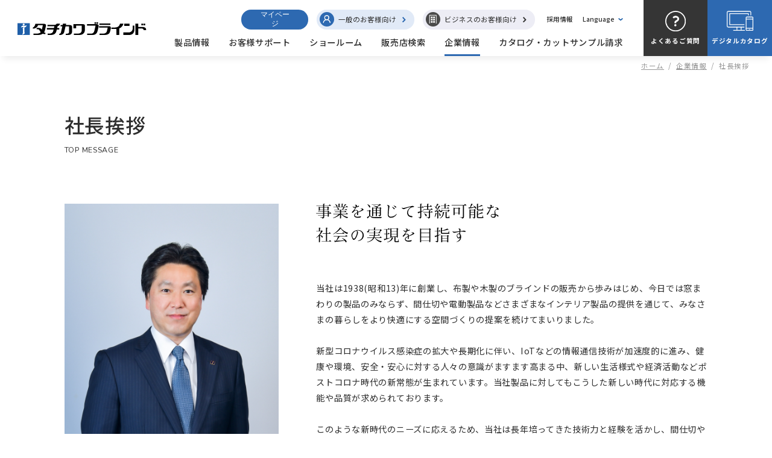

--- FILE ---
content_type: text/html; charset=UTF-8
request_url: https://www.blind.co.jp/company/message/
body_size: 83651
content:
<!DOCTYPE html>
<html>
	<head>
		
	<!-- Google Tag Manager -->
	<script>(function(w,d,s,l,i){w[l]=w[l]||[];w[l].push({'gtm.start':
          new Date().getTime(),event:'gtm.js'});var f=d.getElementsByTagName(s)[0],
        j=d.createElement(s),dl=l!='dataLayer'?'&l='+l:'';j.async=true;j.src=
        'https://www.googletagmanager.com/gtm.js?id='+i+dl;f.parentNode.insertBefore(j,f);
      })(window,document,'script','dataLayer','GTM-N6MSKVS');</script>
	<!-- End Google Tag Manager -->

	
		<meta charset="UTF-8">
		<meta http-equiv="X-UA-Compatible" content="IE=edge" >
		<meta name="format-detection" content="telephone=no">
		<meta name="viewport" content="width=device-width, initial-scale=1.0">
		<!-- OGP Settings -->
		
	<meta name="description" content="タチカワブラインドの社長挨拶をご覧いただけます。">
	<!-- OGP Settings -->
	<meta property="og:type" content="website">
	<meta property="og:site_name" content="タチカワブラインド">
	<meta property="og:title" content="社長挨拶｜企業情報｜タチカワブラインド">
	<meta property="og:url" content="https://www.blind.co.jp/company/message/">
	<meta property="og:image" content="https://www.blind.co.jp/_assets/img/common/ogp.png">
	<meta property="og:description" content="タチカワブラインドの社長挨拶をご覧いただけます。">
	<meta property="og:locale" content="ja_JP">
	<title>社長挨拶｜企業情報｜タチカワブラインド</title>

	
		 <!-- Begin CSS -->
<link rel="preconnect" href="https://fonts.googleapis.com">
<link rel="preconnect" href="https://fonts.gstatic.com" crossorigin>

<!-- <link rel="stylesheet" href="https://use.fontawesome.com/releases/v5.7.2/css/all.css" integrity="sha384-fnmOCqbTlWIlj8LyTjo7mOUStjsKC4pOpQbqyi7RrhN7udi9RwhKkMHpvLbHG9Sr" crossorigin="anonymous"> -->
<link href="https://fonts.googleapis.com/css2?family=Montserrat:wght@600;700&family=Noto+Sans+JP:wght@400;500;700;900&family=Nunito+Sans:wght@400;600;700;900&family=Noto+Serif+JP:wght@500&display=swap" rel="stylesheet">

<link rel="stylesheet" type="text/css" href="/_assets/css/common/common.css">
<!-- Begin other links -->
<link rel="shortcut icon" href="/_assets/img/common/favicon.ico">
		<!-- Begin other links -->
		<link rel="stylesheet" type="text/css" href="/_assets/css/company/style.css">
		<!-- Global site tag (gtag.js) - Google Analytics -->
	</head>
	<body id="company" data-controller="message" data-action="index">
			<!-- Google Tag Manager (noscript) -->
	<noscript><iframe src="https://www.googletagmanager.com/ns.html?id=GTM-N6MSKVS"
					  height="0" width="0" style="display:none;visibility:hidden"></iframe></noscript>
	<!-- End Google Tag Manager (noscript) -->

	
		<div class="l-wrapper" id="wrapper">
			<div class="l-container" id="container">
				<article class="l-article">
					<div class="l-article-inner">
						 <!-- Begin header -->
 <div class="headerWrap -defaultHeaderLayout" id="headerWrap">
   <header id="header">
     <div class="header__inner">
       <nav class="navWrap">
         <div class="headerLogoGnavOtherNavMenuBtnWrap">
           <h1 class="header__logoWrap -defaultImg">
             <a class="header__logoImg" href="/" data-effect="fade">
               <img class="-w100per" src="/_assets/img/common/logo-tatikawa.svg" alt="image" decoding="async">
             </a>
           </h1>
           <div class="gnavOtherNavMenuBtnWrap">
             <div class="otherNavItem myPageWrapper -spItem hover-effect">
               <div id="logged-in" class="nav-item mypage is-login">
                 <p class="login-status">
                   ログイン中
                 </p>
                 <ul class="mypage-menu">
                   <li class="to-mypage is-login">
                     <button onclick="goLink('/support/business/member')">マイページへ</button>
                   </li>
                   <li class="to-logout">
                     <button onclick="logout()">ログアウト</button>
                   </li>
                 </ul>
               </div>
               <div id="logged-out" class="nav-item mypage is-guest">
                <div class="to-mypage is-login">
                  <button class="to-mypage is-login" onclick="goLink('/support/business')">マイページへ</button>
                </div>
               </div>
             </div>
             <div class="gnavMenuBtnWrap">
               <ul class="gNavItem -list">
                 <li
                   class="gNavItem -item gnavHoverCurrent-effect -is-gnavHoverCurrent -is-hoverTrigger -is-hoverGnavChild">
                   <a class="gNavItem -link -gnavHover -pcItem" href="/products/">
                     <div class="gNavItem -title">
                       製品情報
                     </div>
                   </a><!-- -gNavChildTrigger -->
                   <div
                     class="gNavItem -link -gnavHover js-accordionTrigger_sp accordionItem -toggleState -togglePlus -spItem">
                     <div class="gNavItem -title">
                       製品情報
                     </div>
                   </div><!-- -gNavChildTrigger -->
                   <div class="gNavChildItem -listWrap -is-fadeStatus -is-hide_pc js-accordionContent_sp">
                     <div class="gNavChildItem -box">
                       <div class="gNavChildItem -inner gNavChildGNavChildProductCommon">
                         <div class="gNavChildItem -contents">
                           <div class="gNavChildItem -gNavChildItemTitle -wrap -pcItem">
                             <a class="-txtRight hover-effect -is-nextArrow" href="/products/">
                               <div class="gNavChildItem -gNavChildItemTitle -txtArrowWrap">
                                 <div class="gNavChildItem -gNavChildItemTitle -main">
                                   製品情報
                                 </div><!-- gNavChildItem gNavChildItemTitle main-->
                                 <div class="arrowLink -cicle -blue -right -moveRight -nextArrow"></div>
                                 <!-- arrowLink-->
                               </div><!-- txtArrowWrap-->
                               <div class="gNavChildItem -gNavChildItemTitle -sub -en -min-headerBreak-small">
                                 PRODUCTS
                               </div><!-- gNavChildItem title sub-->
                             </a>
                           </div><!-- gNavChildItem title wrap-->
                           <ul class="gNavChildItem -list js-accordionContent_sp">
                             <li class="gNavChildItem -item -spItem">
                               <a class="gNavChildItem -link arrowLinkTxtWrap -txtRight hover-effect -is-nextArrow -is-txtColorChange"
                                 href="/products/">
                                 <div class="arrowLink -noCicle -blue -right -moveRight -nextArrow">
                                 </div>
                                 <div class="gNavChildItem -txt -txtColorChange">
                                   製品情報index
                                 </div>
                               </a><!-- gNavChildItem link -->
                             </li><!-- gNavChildItem item -->
                             <li class="gNavChildItem -item -spItem">
                               <a class="gNavChildItem -link arrowLinkTxtWrap -txtRight hover-effect -is-nextArrow -is-txtColorChange"
                                 href="/products/">
                                 <div class="arrowLink -noCicle -blue -right -moveRight -nextArrow">
                                 </div>
                                 <div class="gNavChildItem -txt -txtColorChange">
                                   製品カテゴリーから探す
                                 </div>
                               </a><!-- gNavChildItem link -->
                             </li><!-- gNavChildItem item -->
                             <li class="gNavChildItem -item">
                               <a class="gNavChildItem -link arrowLinkTxtWrap -txtRight hover-effect -is-nextArrow -is-txtColorChange"
                                 href="/products/photo/">
                                 <div class="arrowLink -noCicle -blue -right -moveRight -nextArrow">
                                 </div>
                                 <div class="gNavChildItem -txt -txtColorChange">
                                   フォトギャラリー<span class="-spItem">から探す</span>
                                 </div>
                               </a><!-- gNavChildItem link -->
                             </li><!-- gNavChildItem item -->
                             <li class="gNavChildItem -item">
                               <a class="gNavChildItem -link arrowLinkTxtWrap -txtRight hover-effect -is-nextArrow -is-txtColorChange"
                                 href="/products/digital/">
                                 <div class="arrowLink -noCicle -blue -right -moveRight -nextArrow">
                                 </div>
                                 <div class="gNavChildItem -txt -txtColorChange">
                                   デジタルカタログ
                                 </div>
                               </a><!-- gNavChildItem link -->
                             </li><!-- gNavChildItem item -->
                             <li class="gNavChildItem -item">
                               <a class="gNavChildItem -link arrowLinkTxtWrap -txtRight hover-effect -is-nextArrow -is-txtColorChange"
                                 href="/products/movie/">
                                 <div class="arrowLink -noCicle -blue -right -moveRight -nextArrow">
                                 </div>
                                 <div class="gNavChildItem -txt -txtColorChange">
                                   動画
                                 </div>
                               </a><!-- gNavChildItem link -->
                             </li><!-- gNavChildItem item -->
                             <li class="gNavChildItem -item">
                               <a class="gNavChildItem -link arrowLinkTxtWrap -txtRight hover-effect -is-nextArrow -is-txtColorChange"
                                 href="/products/pickup/">
                                 <div class="arrowLink -noCicle -blue -right -moveRight -nextArrow">
                                 </div>
                                 <div class="gNavChildItem -txt -txtColorChange">
                                   PICK UP!<span class="u-fs80per">（新製品情報 他）</span>
                                 </div>
                               </a><!-- gNavChildItem link -->
                             </li><!-- gNavChildItem item -->
                             <li class="gNavChildItem -item">
                               <a class="gNavChildItem -link arrowLinkTxtWrap -txtRight hover-effect -is-nextArrow -is-txtColorChange"
                                 href="/products/color/info/">
                                 <div class="arrowLink -noCicle -blue -right -moveRight -nextArrow">
                                 </div>
                                 <div class="gNavChildItem -txt -txtColorChange">
                                   ブラインドカラーシミュレーション
                                 </div>
                               </a><!-- gNavChildItem link -->
                             </li><!-- gNavChildItem item -->
                             <li class="gNavChildItem -item">
                               <a class="gNavChildItem -link arrowLinkTxtWrap -txtRight hover-effect -is-nextArrow -is-txtColorChange"
                                 href="/products/myroom/info/">
                                 <div class="arrowLink -noCicle -blue -right -moveRight -nextArrow">
                                 </div>
                                 <div class="gNavChildItem -txt -txtColorChange">
                                   マイルームシミュレーション
                                 </div>
                               </a><!-- gNavChildItem link -->
                             </li><!-- gNavChildItem item -->
                             <li class="gNavChildItem -item">
                               <a class="gNavChildItem -link arrowLinkTxtWrap -txtRight hover-effect -is-nextArrow -is-txtColorChange"
                                 href="/products/siaa/">
                                 <div class="arrowLink -noCicle -blue -right -moveRight -nextArrow">
                                 </div>
                                 <div class="gNavChildItem -txt -txtColorChange">
                                   SIAA登録製品について
                                 </div>
                               </a><!-- gNavChildItem link -->
                             </li><!-- gNavChildItem item -->
                             <li class="gNavChildItem -item">
                               <a class="gNavChildItem -link arrowLinkTxtWrap -txtRight hover-effect -is-nextArrow -is-txtColorChange"
                                 href="/products/safety/">
                                 <div class="arrowLink -noCicle -blue -right -moveRight -nextArrow">
                                 </div>
                                 <div class="gNavChildItem -txt -txtColorChange">
                                   製品の安全対策について
                                 </div>
                               </a><!-- gNavChildItem link -->
                             </li><!-- gNavChildItem item -->
                           </ul><!-- gNavChildItem list -->
                         </div><!-- contents -->
                       </div><!-- gNavChildItem inner -->
                     </div><!-- gNavChildItem box -->
                     <div class="gNavChildProductItem -box -pcItem">
                       <div class="gNavChildProductItem -inner gNavChildGNavChildProductCommon">
                         <div class="gNavChildProductItem -wrap">
                           <div
                             class="-headerCommonH gNavChildProductItem -item hover-effect -is-txtColorChange -navBorderBtm -navBorderLeft">
                             <a class="gNavChildProductItem -link" href="/products/category/1">
                               <figure class="gNavChildProductItem -img -blind_beside_aluminum">
                                 <img class="-w100per" src="/_assets/img/common/icon_header-blind_beside_aluminum.svg"
                                   alt="image" decoding="async">
                               </figure>
                               <div
                                 class="-headerCommonH_txt gNavChildProductItem -txt -txtColorChange -colorChangeBlue">
                                 ヨコ型ブラインド
                               </div><!-- gNavChildProductItem txt-->
                             </a><!-- gNavChildProductItem link-->
                           </div><!-- gNavChildProductItem item-->
                           <div
                             class="-headerCommonH gNavChildProductItem -item hover-effect -is-txtColorChange -navBorderBtm -navBorderLeft">
                             <a class="gNavChildProductItem -link" href="/products/category/2">
                               <figure class="gNavChildProductItem -img -blind_beside_wood">
                                 <img class="-w100per" src="/_assets/img/common/icon_header-blind_beside_wood.svg"
                                   alt="image" decoding="async">
                               </figure>
                               <div
                                 class="-headerCommonH_txt gNavChildProductItem -txt -txtColorChange -colorChangeBlue">
                                 木製ブラインド
                               </div><!-- gNavChildProductItem txt-->
                             </a><!-- gNavChildProductItem link-->
                           </div><!-- gNavChildProductItem item-->
                           <div
                             class="-headerCommonH gNavChildProductItem -item hover-effect -is-txtColorChange -navBorderBtm -navBorderLeft">
                             <a class="gNavChildProductItem -link" href="/products/category/3">
                               <figure class="gNavChildProductItem -img -blind_vertical">
                                 <img class="-w100per" src="/_assets/img/common/icon_header-blind_vertical.svg"
                                   alt="image" decoding="async">
                               </figure>
                               <div
                                 class="-headerCommonH_txt gNavChildProductItem -txt -txtColorChange -colorChangeBlue">
                                 タテ型ブラインド
                               </div><!-- gNavChildProductItem txt-->
                             </a><!-- gNavChildProductItem link-->
                           </div><!-- gNavChildProductItem item-->
                           <div
                             class="-headerCommonH gNavChildProductItem -item hover-effect -is-txtColorChange -navBorderBtm -navBorderLeft">
                             <a class="gNavChildProductItem -link" href="/products/category/12">
                               <figure class="gNavChildProductItem -img -blind_vertical">
                                 <img class="-w100per" src="/_assets/img/common/icon_header-dimming_blind_vertical.svg"
                                   alt="image" decoding="async">
                               </figure>
                               <div
                                 class="-headerCommonH_txt gNavChildProductItem -txt -txtColorChange -colorChangeBlue">
                                 調光タテ型ブラインド
                               </div><!-- gNavChildProductItem txt-->
                             </a><!-- gNavChildProductItem link-->
                           </div><!-- gNavChildProductItem item-->
                           <div
                             class="-headerCommonH gNavChildProductItem -item hover-effect -is-txtColorChange -navBorderBtm -navBorderLeft">
                             <a class="gNavChildProductItem -link" href="/products/category/4">
                               <figure class="gNavChildProductItem -img -rollScreen">
                                 <img class="-w100per" src="/_assets/img/common/icon_header-rollScreen.svg" alt="image"
                                   decoding="async">
                               </figure>
                               <div
                                 class="-headerCommonH_txt gNavChildProductItem -txt -txtColorChange -colorChangeBlue">
                                 ロールスクリーン
                               </div><!-- gNavChildProductItem txt-->
                             </a><!-- gNavChildProductItem link-->
                           </div><!-- gNavChildProductItem item-->
                           <div
                             class="-headerCommonH gNavChildProductItem -item hover-effect -is-txtColorChange -navBorderBtm -navBorderLeft">
                             <a class="gNavChildProductItem -link" href="/products/category/5">
                               <figure class="gNavChildProductItem -img -dimmingRollScreen">
                                 <img class="-w100per" src="/_assets/img/common/icon_header-dimmingRollScreen.svg"
                                   alt="image" decoding="async">
                               </figure>
                               <div
                                 class="-headerCommonH_txt gNavChildProductItem -txt -txtColorChange -colorChangeBlue">
                                 調光ロールスクリーン
                               </div><!-- gNavChildProductItem txt-->
                             </a><!-- gNavChildProductItem link-->
                             <div class="gNavChildProductItem -navBorderRight">
                             </div><!--navBorderRight -->
                           </div><!-- gNavChildProductItem item-->
                           <div
                             class="-headerCommonH gNavChildProductItem -item hover-effect -is-txtColorChange -navBorderLeft -navBorderLeftAdjust">
                             <a class="gNavChildProductItem -link" href="/products/category/6">
                               <figure class="gNavChildProductItem -img -pleatedScreen">
                                 <img class="-w100per" src="/_assets/img/common/icon_header-pleatedScreen.svg"
                                   alt="image" decoding="async">
                               </figure>
                               <div
                                 class="-headerCommonH_txt gNavChildProductItem -txt -txtColorChange -colorChangeBlue">
                                 プリーツスクリーン
                               </div><!-- gNavChildProductItem txt-->
                             </a><!-- gNavChildProductItem link-->
                           </div><!-- gNavChildProductItem item-->
                           <div
                             class="-headerCommonH gNavChildProductItem -item hover-effect -is-txtColorChange -navBorderLeft -navBorderLeftAdjust">
                             <a class="gNavChildProductItem -link" href="/products/category/7">
                               <figure class="gNavChildProductItem -img -honeycombScreen">
                                 <img class="-w100per" src="/_assets/img/common/icon_header-honeycombScreen.svg"
                                   alt="image" decoding="async">
                               </figure>
                               <div
                                 class="-headerCommonH_txt gNavChildProductItem -txt -txtColorChange -colorChangeBlue">
                                 ハニカムスクリーン
                               </div><!-- gNavChildProductItem txt-->
                             </a><!-- gNavChildProductItem link-->
                           </div><!-- gNavChildProductItem item-->
                           <div
                             class="-headerCommonH gNavChildProductItem -item hover-effect -is-txtColorChange -navBorderLeft -navBorderLeftAdjust">
                             <a class="gNavChildProductItem -link" href="/products/category/8">
                               <figure class="gNavChildProductItem -img -romanShadeCurtain">
                                 <img class="-w100per" src="/_assets/img/common/icon_header-romanShadeCurtain.svg"
                                   alt="image" decoding="async">
                               </figure>
                               <div
                                 class="-headerCommonH_txt gNavChildProductItem -txt -txtColorChange -colorChangeBlue">
                                 ローマンシェード<br>カーテン
                               </div><!-- gNavChildProductItem txt-->
                             </a><!-- gNavChildProductItem link-->
                           </div><!-- gNavChildProductItem item-->
                           <div
                             class="-headerCommonH gNavChildProductItem -item hover-effect -is-txtColorChange -navBorderLeft -navBorderLeftAdjust">
                             <a class="gNavChildProductItem -link" href="/products/category/9">
                               <figure class="gNavChildProductItem -img -curtainRod">
                                 <img class="-w100per" src="/_assets/img/common/icon_header-curtainRod.svg" alt="image"
                                   decoding="async">
                               </figure>
                               <div
                                 class="-headerCommonH_txt gNavChildProductItem -txt -txtColorChange -colorChangeBlue">
                                 カーテンレール
                               </div><!-- gNavChildProductItem txt-->
                             </a><!-- gNavChildProductItem link-->
                           </div><!-- gNavChildProductItem item-->
                           <div
                             class="-headerCommonH gNavChildProductItem -item hover-effect -is-txtColorChange -navBorderLeft -navBorderLeftAdjust">
                             <a class="gNavChildProductItem -link" href="/products/category/10">
                               <figure class="gNavChildProductItem -img -partition">
                                 <img class="-w100per" src="/_assets/img/common/icon_header-partition.svg" alt="image"
                                   decoding="async">
                               </figure>
                               <div
                                 class="-headerCommonH_txt gNavChildProductItem -txt -txtColorChange -colorChangeBlue">
                                 間仕切
                               </div><!-- gNavChildProductItem txt-->
                             </a><!-- gNavChildProductItem link-->
                           </div><!-- gNavChildProductItem item-->
                           <div
                             class="-headerCommonH gNavChildProductItem -item hover-effect -is-txtColorChange -navBorderLeft -navBorderLeftAdjust">
                             <a class="gNavChildProductItem -link" href="/products/category/11">
                               <figure class="gNavChildProductItem -img -awning">
                                 <img class="-w100per" src="/_assets/img/common/icon_header-awning.svg" alt="image"
                                   decoding="async">
                               </figure>
                               <div
                                 class="-headerCommonH_txt gNavChildProductItem -txt -txtColorChange -colorChangeBlue">
                                 オーニング
                               </div><!-- gNavChildProductItem txt-->
                             </a><!-- gNavChildProductItem link-->
                             <div class="gNavChildProductItem -navBorderRight -navBorderRightAdjust">
                             </div><!--navBorderRight -->
                           </div><!-- gNavChildProductItem item-->
                         </div><!-- gNavChildProductItem wrap-->
                       </div><!-- gNavChildProductItem inner-->
                     </div><!-- gNavChildProductItem box-->
                   </div><!-- gNavChildItem -listWrap -->
                 </li><!-- gNavItem item -->
                 <li
                   class="gNavItem -item gnavHoverCurrent-effect -is-gnavHoverCurrent -is-hoverTrigger -is-hoverGnavChild">
                   <a class="gNavItem -link -gnavHover -pcItem" href="/support/">
                     <div class="gNavItem -title">
                       お客様サポート
                     </div>
                   </a><!-- -gNavChildTrigger -->
                   <div
                     class="gNavItem -link -gnavHover js-accordionTrigger_sp accordionItem -toggleState -togglePlus -spItem">
                     <div class="gNavItem -title">
                       お客様サポート
                     </div>
                   </div><!-- -gNavChildTrigger -->
                   <div class="gNavChildItem -listWrap -is-fadeStatus -is-hide_pc js-accordionContent_sp">
                     <div class="gNavChildItem -box">
                       <div class="gNavChildItem -inner gNavChildGNavChildProductCommon">
                         <div class="gNavChildItem -contents">
                           <div class="gNavChildItem -gNavChildItemTitle -wrap -pcItem">
                             <a class="-txtRight hover-effect -is-nextArrow" href="/support/">
                               <div class="gNavChildItem -gNavChildItemTitle -txtArrowWrap">
                                 <div class="gNavChildItem -gNavChildItemTitle -main">
                                   お客様サポート
                                 </div><!-- gNavChildItem gNavChildItemTitle main-->
                                 <div class="arrowLink -cicle -blue -right -moveRight -nextArrow"></div>
                                 <!-- arrowLink-->
                               </div><!-- txtArrowWrap-->
                               <div class="gNavChildItem -gNavChildItemTitle -sub -en -min-headerBreak-small">
                                 CUSTOMER SUPPORT
                               </div><!-- gNavChildItem title sub-->
                             </a>
                           </div><!-- gNavChildItem title wrap-->
                           <ul class="gNavChildItem -list js-accordionContent_sp">
                             <li class="gNavChildItem -item -spItem">
                               <a class="gNavChildItem -link arrowLinkTxtWrap -txtRight hover-effect -is-nextArrow -is-txtColorChange"
                                 href="/support/">
                                 <div class="arrowLink -noCicle -blue -right -moveRight -nextArrow">
                                 </div>
                                 <div class="gNavChildItem -txt -txtColorChange">
                                   お客様サポートindex
                                 </div>
                               </a><!-- gNavChildItem link -->
                             </li><!-- gNavChildItem item -->
                             <li class="gNavChildItem -item">
                               <a class="gNavChildItem -link arrowLinkTxtWrap -txtRight hover-effect -is-nextArrow -is-txtColorChange"
                                 href="/support/manual/rule/">
                                 <div class="arrowLink -noCicle -blue -right -moveRight -nextArrow">
                                 </div>
                                 <div class="gNavChildItem -txt -txtColorChange">
                                   取扱説明書
                                 </div>
                               </a><!-- gNavChildItem link -->
                             </li><!-- gNavChildItem item -->
                             <li class="gNavChildItem -item">
                               <a class="gNavChildItem -link arrowLinkTxtWrap -txtRight hover-effect -is-nextArrow -is-txtColorChange"
                                 href="/support/maintenance/rule/">
                                 <div class="arrowLink -noCicle -blue -right -moveRight -nextArrow">
                                 </div>
                                 <div class="gNavChildItem -txt -txtColorChange">
                                   メンテナンス
                                 </div>
                               </a><!-- gNavChildItem link -->
                             </li><!-- gNavChildItem item -->
                             <li class="gNavChildItem -item">
                               <a class="gNavChildItem -link arrowLinkTxtWrap -txtRight hover-effect -is-nextArrow -is-txtColorChange"
                                 href="/support/faq/">
                                 <div class="arrowLink -noCicle -blue -right -moveRight -nextArrow">
                                 </div>
                                 <div class="gNavChildItem -txt -txtColorChange">
                                   よくあるご質問
                                 </div>
                               </a><!-- gNavChildItem link -->
                             </li><!-- gNavChildItem item -->
                             <li class="gNavChildItem -item">
                               <a class="gNavChildItem -link arrowLinkTxtWrap -txtRight hover-effect -is-nextArrow -is-txtColorChange"
                                 href="/support/guarantee/">
                                 <div class="arrowLink -noCicle -blue -right -moveRight -nextArrow">
                                 </div>
                                 <div class="gNavChildItem -txt -txtColorChange">
                                   保証期間について
                                 </div>
                               </a><!-- gNavChildItem link -->
                             </li><!-- gNavChildItem item -->
                             <li class="gNavChildItem -item">
                               <a class="gNavChildItem -link arrowLinkTxtWrap -txtRight hover-effect -is-nextArrow -is-txtColorChange"
                                 href="/support/business/">
                                 <div class="arrowLink -noCicle -blue -right -moveRight -nextArrow">
                                 </div>
                                 <div class="gNavChildItem -txt -txtColorChange">
                                   <span class="-pcItem">カタログ・カットサンプル請求</span>
                                   <span class="-spItem">カタログ・カットサンプル請求</span>
                                 </div>
                               </a><!-- gNavChildItem link -->
                             </li><!-- gNavChildItem item -->
                             <li class="gNavChildItem -item">
                               <a class="gNavChildItem -link arrowLinkTxtWrap -txtRight hover-effect -is-nextArrow -is-txtColorChange"
                                 href="/support/contact/">
                                 <div class="arrowLink -noCicle -blue -right -moveRight -nextArrow">
                                 </div>
                                 <div class="gNavChildItem -txt -txtColorChange">
                                   <span class="-pcItem">お問い合わせ</span>
                                   <span class="-spItem">お問い合わせ</span>
                                 </div>
                               </a><!-- gNavChildItem link -->
                             </li><!-- gNavChildItem item -->
                           </ul><!-- gNavChildItem list -->
                         </div><!-- contents -->
                       </div><!-- gNavChildItem inner -->
                     </div><!-- gNavChildItem box -->
                   </div><!-- gNavChildItem -listWrap -->
                 </li><!-- gNavItem item -->
                 <li class="gNavItem -item gnavHoverCurrent-effect -is-gnavHoverCurrent">
                   <a class="gNavItem -link -gnavHover" href="/showroom/">
                     <div class="gNavItem -title">
                       ショールーム
                     </div>
                   </a><!-- -gNavChildTrigger -->
                 </li><!-- gNavItem item -->
                 <li class="gNavItem -item gnavHoverCurrent-effect -is-gnavHoverCurrent">
                   <a class="gNavItem -link -gnavHover" href="/dealer/">
                     <div class="gNavItem -title">
                       販売店検索
                     </div>
                   </a><!-- -gNavChildTrigger -->
                 </li><!-- gNavItem item -->
                 <li
                   class="gNavItem -item gnavHoverCurrent-effect -is-gnavHoverCurrent -is-hoverTrigger -is-hoverGnavChild">
                   <a class="gNavItem -link -gnavHover -pcItem" href="/company/">
                     <div class="gNavItem -title">
                       企業情報
                     </div>
                   </a><!-- -gNavChildTrigger -->
                   <div
                     class="gNavItem -link -gnavHover js-accordionTrigger_sp accordionItem -toggleState -togglePlus -spItem">
                     <div class="gNavItem -title">
                       企業情報
                     </div>
                   </div><!-- -gNavChildTrigger -->
                   <div class="gNavChildItem -listWrap -is-fadeStatus -is-hide_pc js-accordionContent_sp">
                     <div class="gNavChildItem -box">
                       <div class="gNavChildItem -inner gNavChildGNavChildProductCommon">
                         <div class="gNavChildItem -contents">
                           <div class="gNavChildItem -gNavChildItemTitle -wrap -pcItem">
                             <a class="-txtRight hover-effect -is-nextArrow" href="/company/">
                               <div class="gNavChildItem -gNavChildItemTitle -txtArrowWrap">
                                 <div class="gNavChildItem -gNavChildItemTitle -main">
                                   企業情報
                                 </div><!-- gNavChildItem gNavChildItemTitle main-->
                                 <div class="arrowLink -cicle -blue -right -moveRight -nextArrow"></div>
                                 <!-- arrowLink-->
                               </div><!-- txtArrowWrap-->
                               <div class="gNavChildItem -gNavChildItemTitle -sub -en -min-headerBreak-small">
                                 COMPANY
                               </div><!-- gNavChildItem title sub-->
                             </a>
                           </div><!-- gNavChildItem title wrap-->
                           <ul class="gNavChildItem -list js-accordionContent_sp">
                             <li class="gNavChildItem -item -spItem">
                               <a class="gNavChildItem -link arrowLinkTxtWrap -txtRight hover-effect -is-nextArrow -is-txtColorChange"
                                 href="/company/">
                                 <div class="arrowLink -noCicle -blue -right -moveRight -nextArrow">
                                 </div>
                                 <div class="gNavChildItem -txt -txtColorChange">
                                   企業情報index
                                 </div>
                               </a><!-- gNavChildItem link -->
                             </li><!-- gNavChildItem item -->
                             <li class="gNavChildItem -item">
                               <a class="gNavChildItem -link arrowLinkTxtWrap -txtRight hover-effect -is-nextArrow -is-txtColorChange"
                                 href="/company/message/">
                                 <div class="arrowLink -noCicle -blue -right -moveRight -nextArrow">
                                 </div>
                                 <div class="gNavChildItem -txt -txtColorChange">
                                   社長挨拶
                                 </div>
                               </a><!-- gNavChildItem link -->
                             </li><!-- gNavChildItem item -->
                             <li class="gNavChildItem -item">
                               <a class="gNavChildItem -link arrowLinkTxtWrap -txtRight hover-effect -is-nextArrow -is-txtColorChange"
                                 href="/company/history/">
                                 <div class="arrowLink -noCicle -blue -right -moveRight -nextArrow">
                                 </div>
                                 <div class="gNavChildItem -txt -txtColorChange">
                                   沿革
                                 </div>
                               </a><!-- gNavChildItem link -->
                             </li><!-- gNavChildItem item -->
                             <li class="gNavChildItem -item">
                               <a class="gNavChildItem -link arrowLinkTxtWrap -txtRight hover-effect -is-nextArrow -is-txtColorChange"
                                 href="/company/outline/">
                                 <div class="arrowLink -noCicle -blue -right -moveRight -nextArrow">
                                 </div>
                                 <div class="gNavChildItem -txt -txtColorChange">
                                   会社概要
                                 </div>
                               </a><!-- gNavChildItem link -->
                             </li><!-- gNavChildItem item -->
                             <li class="gNavChildItem -item">
                               <a class="gNavChildItem -link arrowLinkTxtWrap -txtRight hover-effect -is-nextArrow -is-txtColorChange"
                                 href="/company/office/">
                                 <div class="arrowLink -noCicle -blue -right -moveRight -nextArrow">
                                 </div>
                                 <div class="gNavChildItem -txt -txtColorChange">
                                   事業所一覧
                                 </div>
                               </a><!-- gNavChildItem link -->
                             </li><!-- gNavChildItem item -->
                             <li class="gNavChildItem -item">
                               <a class="gNavChildItem -link arrowLinkTxtWrap -txtRight hover-effect -is-nextArrow -is-txtColorChange"
                                 href="/company/group/">
                                 <div class="arrowLink -noCicle -blue -right -moveRight -nextArrow">
                                 </div>
                                 <div class="gNavChildItem -txt -txtColorChange">
                                   関係会社
                                 </div>
                               </a><!-- gNavChildItem link -->
                             </li><!-- gNavChildItem item -->
                             <li class="gNavChildItem -item">
                               <a class="gNavChildItem -link arrowLinkTxtWrap -txtRight hover-effect -is-nextArrow -is-txtColorChange"
                                 href="/company/ir/">
                                 <div class="arrowLink -noCicle -blue -right -moveRight -nextArrow">
                                 </div>
                                 <div class="gNavChildItem -txt -txtColorChange">
                                   IR情報
                                 </div>
                               </a><!-- gNavChildItem link -->
                             </li><!-- gNavChildItem item -->
                             <li class="gNavChildItem -item">
                               <a class="gNavChildItem -link arrowLinkTxtWrap -txtRight hover-effect -is-nextArrow -is-txtColorChange"
                                 href="/company/sdgs/">
                                 <div class="arrowLink -noCicle -blue -right -moveRight -nextArrow">
                                 </div>
                                 <div class="gNavChildItem -txt -txtColorChange">
                                   サステナビリティ
                                 </div>
                               </a><!-- gNavChildItem link -->
                             </li><!-- gNavChildItem item -->
                           </ul><!-- gNavChildItem list -->
                         </div><!-- contents -->
                       </div><!-- gNavChildItem inner -->
                     </div><!-- gNavChildItem box -->
                   </div><!-- gNavChildItem -listWrap -->
                 </li><!-- gNavItem item -->
                 <li class="gNavItem -item gnavHoverCurrent-effect -is-gnavHoverCurrent">
                   <a class="gNavItem -link -gnavHover" href="/support/business/">
                     <div class="gNavItem -title">
                       カタログ・カットサンプル請求
                     </div>
                   </a><!-- -gNavChildTrigger -->
                 </li><!-- gNavItem item -->
               </ul><!-- gNavItem list -->
             </div><!--gnavMenuBtnWrap -->
             <div class="otherNavWrap">
               <ul class="otherNavItem -list -big">
                 <li
                   class="myPageWrapper -pcItem hover-effect otherNavItem -item -general -is-hoverTrigger -otherNavChildItemRelative">
                   <div id="logged-in" class="nav-item mypage is-login">
                     <button to="/" class="nav-link" data-effect="fade">
                       ログイン中
                       <img class="--arrow" src="/_assets/img/common/mypage-arrow-down-white.svg" alt="矢印アイコン" />
                     </button>
                     <ul class="mypage-menu">
                       <li class="">
                         <button onclick="goLink('/support/business/member')">マイページへ</button>
                       </li>
                       <li class="">
                         <button onclick="logout()">ログアウト</button>
                       </li>
                     </ul>
                   </div>
                   <div id="logged-out" class="nav-item mypage is-guest">
                     <button class="nav-link" onclick="goLink('/support/business')">マイページ</a>
                   </div>
                 </li><!--otherNavItem -item -->
                 <li class="hover-effect otherNavItem -item -general -is-hoverTrigger -otherNavChildItemRelative">
                   <a class="otherNavItem -link -brNone" href="/customer/" data-effect="fade">
                     <figure class="otherNavItem -img -icon">
                       <img class="-w100per" src="/_assets/img/common/icon-general-blue.svg" alt="image"
                         decoding="async">
                     </figure>
                     <div class="otherNavItem -txt">
                       <div class="-min-headerBreak-wideItem">一般のお客様向け</div>
                       <div class="-max-headerBreak-wideItem">一般のお客様</div>
                     </div>
                     <figure class="otherNavItem -img -arrow -pcItem">
                       <img class="-w100per" src="/_assets/img/common/arrow-otherNav-blue_pc.svg" alt="image"
                         decoding="async">
                     </figure>
                   </a><!--otherNavItem link-->
                 </li><!--otherNavItem -item -->
                 <li class="hover-effect otherNavItem -item -business -is-hoverTrigger">
                   <a class="otherNavItem -link -brNone" href="/business/" data-effect="fade">
                     <figure class="otherNavItem -img -icon">
                       <img class="-w100per" src="/_assets/img/common/icon-business-black.svg" alt="image"
                         decoding="async">
                     </figure>
                     <div class="otherNavItem -txt">
                       <div class="-min-headerBreak-wideItem">ビジネスのお客様向け</div>
                       <div class="-max-headerBreak-wideItem">ビジネスの<br class="-spItem">お客様</div>
                     </div>
                     <figure class="otherNavItem -img -arrow -pcItem">
                       <img class="-w100per" src="/_assets/img/common/arrow-otherNav-black_pc.svg" alt="image"
                         decoding="async">
                     </figure>
                   </a><!--otherNavItem link-->
                 </li><!--otherNavItem -item -->
               </ul><!--otherNavItem -list big-->
               <ul class="otherNavItem -list -small">
                 <li class="otherNavItem -item -recruit">
                   <a class="otherNavItem -link" href="/recruit/" target="_blank">
                     <div class="otherNavItem -txt">
                       採用情報
                     </div>
                                          <figure class="-spItem otherNavItem -img -anotherWindow">
                       <img class="-w100per -spItem" src="/_assets/img/common/icon-anotherWindow-blue_sp.svg"
                         alt="image" decoding="async">
                     </figure>
                   </a><!--otherNavItem link-->
                 </li><!--otherNavItem -item -->
                 <li class="otherNavItem -item -column -spItem">
                   <a class="otherNavItem -link" href="/column/" target="_blank">
                     <div class="otherNavItem -txt">
                       お役立ちコラム
                     </div>
                     <figure class="otherNavItem -img -anotherWindow">
                       <img class="-w100per -pcItem" src="/_assets/img/common/icon-anotherWindow-blue.svg" alt="image"
                         decoding="async">
                       <img class="-w100per -spItem" src="/_assets/img/common/icon-anotherWindow-blue_sp.svg"
                         alt="image" decoding="async">
                     </figure>
                   </a><!--otherNavItem link-->
                 </li><!--otherNavItem -item -->
                 <li
                   class="hover-effect -is-brNone otherNavItem -item -language -is-hoverTrigger -otherNavChildItemRelative">
                   <a class="otherNavItem -link -brNone -pcItem" href="">
                     <div class="otherNavItem -txt">
                       Language
                     </div>
                     <figure class="otherNavItem -img -arrow">
                       <img class="-w100per -pcItem" src="/_assets/img/common/arrow-otherNavdown-blue_pc.svg"
                         alt="image" decoding="async">
                       <img class="-w100per -spItem" src="/_assets/img/common/arrow-otherNav-blue_sp.svg" alt="image"
                         decoding="async">
                     </figure>
                   </a><!--otherNavItem link-->
                   <ul class="otherNavChildItem -list -is-child -is-fadeStatus -is-hide_pc">
                     <li class="otherNavChildItem -item">
                       <a class="otherNavChildItem -link hover-effect -is-txtColorChange" href="/english/"
                         target="_blank">
                         <div class="otherNavChildItem -txt -txtColorChange">
                           English
                         </div><!--otherNavChildItem txt-->
                       </a><!--otherNavChildItem link-->
                     </li><!--otherNavChildItem item-->
                     <li class="otherNavChildItem -item">
                       <a class="otherNavChildItem -link hover-effect -is-txtColorChange" href="/chinese/"
                         target="_blank">
                         <div class="otherNavChildItem -txt -txtColorChange">
                           中文
                         </div><!--otherNavChildItem txt-->
                       </a><!--otherNavChildItem link-->
                     </li><!--otherNavChildItem item-->
                   </ul><!--otherNavChildItem list-->
                 </li><!--otherNavItem -item -->
               </ul><!--otherNavItem -list big-->
               <div id="js-spMenuCLoseBtn" class="-spItem spMenuCLoseBtnItem -box">
                 <div class="spMenuCLoseBtnItem -wrap">
                   <figure class="spMenuCLoseBtnItem -img">
                     <img class="-w100per" src="/_assets/img/common/icon-spMenuClose.svg" alt="image" decoding="async">
                   </figure>
                   <div class="spMenuCLoseBtnItem -txt">
                     閉じる
                   </div><!--spMenuCLoseBtnItem -->
                 </div><!--spMenuCLoseBtnItem wrap-->
               </div><!--js-spMenuCLoseBtn-->

             </div><!--otherNavWrap -->
           </div><!--gnavOtherNavMenuBtnWrap -->
         </div><!--headerLogoGnavOtherNavMenuBtnWrap -->

         <div class="boxBtnItem -list">
           <div class="menuBtn -spItem">
             <div class="menuBtnInner">
               <span></span>
               <span></span>
               <span></span>
             </div><!--menuBtnInner -->
           </div><!--menuBtn -->


           <div class="boxBtnItem -box -qa">
             <a class="boxBtnItem -link" href="/support/faq/">
               <div class="boxBtnItem -inner">
                 <figure class="boxBtnItem -img">
                   <img class="lazyload w100per" src="/_assets/img/common/icon-qa-white.svg">
                 </figure>
                 <div class="boxBtnItem -txt">
                   よくある<br class="-max-headerBreak-wideItem">ご質問
                 </div><!--boxBtnItem txt-->
               </div><!--boxBtnItem inner-->
             </a><!--boxBtnItem link-->
           </div><!--boxBtnItem box-->
           <div class="boxBtnItem -box -digicata">
             <a class="boxBtnItem -link" href="/products/digital/">
               <div class="boxBtnItem -inner">
                 <figure class="boxBtnItem -img">
                   <img class="lazyload w100per" src="/_assets/img/common/icon-digicata-white.svg">
                 </figure>
                 <div class="boxBtnItem -txt">
                   デジタル<br class="-max-headerBreak-wideItem">カタログ
                 </div><!--boxBtnItem txt-->
               </div><!--boxBtnItem inner-->
             </a><!--boxBtnItem link-->
           </div><!--boxBtnItem box-->
         </div><!--boxBtnItem list-->

       </nav><!-- navWrap -->
     </div><!-- header__inner -->
   </header>
 </div>						<div class="breadcrumbsItemTitleWrap -whiteBg">
							<div class="breadcrumbsItem -wrap">
								<div class="breadcrumbs-inner">
									<div class="breadcrumbsItem -list">
										<div class="breadcrumbsItem -item"><a class="breadcrumbsItem -link" data-effect="fade" href="/">ホーム</a></div>
										<div class="breadcrumbsItem -item -separation">/</div>
										<div class="breadcrumbsItem -item"><a class="breadcrumbsItem -link" data-effect="fade" href="/company/">企業情報</a></div>
										<div class="breadcrumbsItem -item -separation">/</div>
										<div class="breadcrumbsItem -item">社長挨拶</div>
									</div><!-- list -->
								</div><!-- breadcrumbs-inner -->
							</div><!-- breadcrumbsItem -->
							<div class="m-inner">
								<h2 class="page__title -col -wrap -left">
									<span class="page__title __titleLevel01 -main -ja">社長挨拶</span>
									<span class="page__title __titleLevel01 -sub -en">TOP MESSAGE</span>
								</h2><!--page__title -wrap -->
							</div><!--l-inner -->
						</div><!--breadcrumbsItemTitleWrap -->


						<div class="m-inner">
							<section class="section __intro">
								<div class="messageItem -imgTxtWrap">
								</div><!--imgTxtWrap-->
								<div class="messageItem -imgTxtWrap">
									<figure class="messageItem -imgBox">
										<img class="-pcItem lazyload w100per"src="/_assets/img/company/message/img-president_pc@2x.jpg">
										<img class="-spItem lazyload w100per"src="/_assets/img/company/message/img-president_sp@2x.jpg">
									</figure><!--imgBox-->
									<div class="messageItem -txtBox">
										<h3 class="messageItem -title">
											<span class="messageItem -titleImg -pcItem">
												<img class="lazyload w100per"src="/_assets/img/company/message/img-message_pc.svg">
											</span><!--imgBox-->
											<span class="messageItem -titleImg -spItem">
												<img class="lazyload w100per"src="/_assets/img/company/message/img-message_sp.svg">
											</span><!--imgBox-->
										</h3>
										<div class="messageItem -companyTxt">
											当社は1938(昭和13)年に創業し、布製や木製のブラインドの販売から歩みはじめ、今日では窓まわりの製品のみならず、間仕切や電動製品などさまざまなインテリア製品の提供を通じて、みなさまの暮らしをより快適にする空間づくりの提案を続けてまいりました。<br>
											<br>
											新型コロナウイルス感染症の拡大や長期化に伴い、IoTなどの情報通信技術が加速度的に進み、健康や環境、安全・安心に対する人々の意識がますます高まる中、新しい生活様式や経済活動などポストコロナ時代の新常態が生まれています。当社製品に対してもこうした新しい時代に対応する機能や品質が求められております。<br>
											<br>
											このような新時代のニーズに応えるため、当社は長年培ってきた技術力と経験を活かし、間仕切や電動製品など新しい暮らしをより快適にする付加価値の高い製品のラインナップを強化するとともに、小さなお子様やお年寄りのいるご家庭でも安心してお使いいただける製品づくりに取り組んでおります。<br>
											<br>
											当社は、これからも、窓まわり・間仕切製品のリーディングカンパニーとして、ご家庭からオフィス・施設まで幅広いお客様の期待と社会の要請に応えながら、より快適で、より安全な空間づくりに貢献し、お客様一人ひとりにご満足いただけるよう努めてまいります。
										</div>
										<div class="messageItem -presidentBox">
											<div class="messageItem -presidentTxt">
												代表取締役社長
											</div>
											<figure class="messageItem -presidentImg">
												<img class="lazyload w100per"src="/_assets/img/company/message/name-president@2x.jpg">
											</figure><!--presidentImg-->
										</div><!--presidentBox-->
									</div><!--txtBox-->
								</div><!--imgTxtWrap-->
							</section><!--__intro-->
						</div><!--m-inner-->

						<div class="footerNavItem -list">
  <div class="footerNavItem -item">
    <a href="/showroom/" class="footerNavItem -link hover-effect -is-zoom">
      <div class="footerNavItem -txt">
      ショールーム
      </div><!-- footerNavItem txt-->
      <figure class="footerNavItem -img objectfit -cover zoomWrap">
        <img class="lazyload w100per zoom -pcItem" src="/_assets/img/common/footerNav_showRoom_pc@2x.jpg" alt="image" decoding="async">
        <img class="lazyload w100per zoom -spItem" src="/_assets/img/common/footerNav_showRoom_sp@2x.jpg" alt="image" decoding="async">
      </figure><!-- footerNavItem img-->
    </a><!-- footerNavItem link-->
  </div><!-- footerNavItem item-->
  <div class="footerNavItem -item">
    <a href="/dealer/" class="footerNavItem -link hover-effect -is-zoom">
      <div class="footerNavItem -txt">
      販売店検索
      </div><!-- footerNavItem txt-->
      <figure class="footerNavItem -img objectfit -cover zoomWrap">
        <img class="lazyload w100per zoom -pcItem" src="/_assets/img/common/footerNav_dealer_pc@2x.jpg" alt="image" decoding="async">
        <img class="lazyload w100per zoom -spItem" src="/_assets/img/common/footerNav_dealer_sp@2x.jpg" alt="image" decoding="async">
      </figure><!-- footerNavItem img-->
    </a><!-- footerNavItem link-->
  </div><!-- footerNavItem item-->
  <div class="footerNavItem -item">
    <a href="/support/contact/" class="footerNavItem -link hover-effect -is-zoom">
      <div class="footerNavItem -txt -pcItem">
      お問い合わせ
      </div><!-- footerNavItem txt-->
      <div class="footerNavItem -txt -spItem">
      お問い合わせ
      </div><!-- footerNavItem txt-->
      <figure class="footerNavItem -img objectfit -cover zoomWrap">
        <img class="lazyload w100per zoom -pcItem" src="/_assets/img/common/footerNav_request_pc@2x.jpg" alt="image" decoding="async">
        <img class="lazyload w100per zoom -spItem" src="/_assets/img/common/footerNav_request_sp@2x.jpg" alt="image" decoding="async">
      </figure><!-- footerNavItem img-->
    </a><!-- footerNavItem link-->
  </div><!-- footerNavItem item-->
</div><!-- footerNavItem list-->

					</div><!-- l-article-inner -->
				</article><!-- l-article -->
			</div><!-- container -->
		</div><!-- wrapper -->
		<!-- Begin footer -->
<footer id="footer" class="">
  <div id="js-pagetop" class="pageTopItem -box">
  <a class="pageTopItem -link">
    <figure class="pageTopItem -img">
      <img class="lazyload w100per" src="/_assets/img/common/pageTop.svg" alt="image" decoding="async">
    </figure><!-- footerItem -iconItem-->
  </a>
</div><!-- End [div id="js-pagetop" class="pagetop"] -->
  <div class="m-inner">
    <div class="footer__inner">
        <div class="footerItem -logoIconItemWrap">
          <a class="footerItem -logoImg" data-effect="fade" href="/">
            <img class="lazyload w100per" src="/_assets/img/common/logo-tatikawa.svg" alt="image" decoding="async">
          </a>
          <div class="footerItem -iconItem -list">
            <div class="footerItem -iconItem -item -accentBorderRight -newsItem">
              <a class="footerItem -iconItem -link" data-effect="fade" href="/news/">
                <figure class="footerItem -iconItem -img">
                  <img class="lazyload w100per" src="/_assets/img/common/icon-news.svg" alt="image" decoding="async">
                </figure><!-- footerItem -iconItem-->
                <div class="footerItem -iconItem -txt">
                  新着情報
                </div><!-- footerItem -iconItem txt-->
              </a><!-- footerItem -iconItem link-->
            </div><!-- footerItem -iconItem item-->
            <div class="footerItem -iconItem -snsBox">
              <div class="footerItem -iconItem -item -youtube">
                <a class="footerItem -iconItem -link" data-effect="fade" href="https://www.youtube.com/user/TachikawaBlind" target="_blank">
                  <figure class="footerItem -iconItem -img">
                    <img class="lazyload w100per" src="/_assets/img/common/icon-youtube.svg" alt="image" decoding="async">
                  </figure><!-- footerItem -iconItem-->
                </a><!-- footerItem -iconItem txt-->
              </div><!-- footerItem -iconItem item-->
              <div class="footerItem -iconItem -item -insta">
                <a class="footerItem -iconItem -link" data-effect="fade" href="https://www.instagram.com/tachikawablind_official/" target="_blank">
                  <figure class="footerItem -iconItem -img">
                    <img class="lazyload w100per" src="/_assets/img/common/icon-insta.svg" alt="image" decoding="async">
                  </figure><!-- footerItem -iconItem-->
                </a><!-- footerItem -iconItem txt-->
              </div><!-- footerItem -iconItem item-->
              <div class="footerItem -iconItem -item -fb">
                <a class="footerItem -iconItem -link" data-effect="fade" href="https://www.facebook.com/tachikawa.co.jp" target="_blank">
                  <figure class="footerItem -iconItem -img">
                    <img class="lazyload w100per" src="/_assets/img/common/icon-fb.svg" alt="image" decoding="async">
                  </figure><!-- footerItem -iconItem-->
                </a><!-- footerItem -iconItem txt-->
              </div><!-- footerItem -iconItem item-->
              <div class="footerItem -iconItem -item -tw">
                <a class="footerItem -iconItem -link" data-effect="fade" href="https://twitter.com/tachikawa_GSR" target="_blank">
                  <figure class="footerItem -iconItem -img">
                    <img class="lazyload w100per" src="/_assets/img/common/icon-tw.svg" alt="image" decoding="async">
                  </figure><!-- footerItem -iconItem-->
                </a><!-- footerItem -iconItem txt-->
              </div><!-- footerItem -iconItem item-->
            </div><!-- footerItem -iconItem snsBox-->
          </div><!-- footerItem -iconItem list-->
        </div><!-- footerItem -logoIconItemWrap-->

        <div class="footerItem -footerNavItem -listBox -pcItem">
          <div class="footerItem -footerNavItem -listWrap">
            <div class="footerItem -footerNavItem -list">
              <div class="footerItem -footerNavItem -item -head u-pcMb12rem">
                <a class="footerItem -footerNavItem -link hover-effect -is-txtColorChange" href="/products/">
                  <div class="footerItem -txt -txtColorChange -colorChangeBlue">
                    製品情報
                  </div><!-- footerItem -txt-->
                </a><!-- footerItem -link-->
              </div><!-- footerItem -item head-->
              <div class="footerItem -footerNavItem -item">
                <a class="footerItem -footerNavItem -link hover-effect -is-txtColorChange" href="/products/">
                  <div class="footerItem -txt -txtColorChange -colorChangeBlue">
                    製品カテゴリーから探す
                  </div><!-- footerItem -txt-->
                </a><!-- footerItem -link-->
              </div><!-- footerItem -item-->
              <div class="footerItem -footerNavItem -item">
                <a class="footerItem -footerNavItem -link hover-effect -is-txtColorChange" href="/products/photo/">
                  <div class="footerItem -txt -txtColorChange -colorChangeBlue">
                  フォトギャラリーから探す
                  </div><!-- footerItem -txt-->
                </a><!-- footerItem -link-->
              </div><!-- footerItem -item-->
              <div class="footerItem -footerNavItem -item">
                <a class="footerItem -footerNavItem -link hover-effect -is-txtColorChange" href="/products/digital/">
                  <div class="footerItem -txt -txtColorChange -colorChangeBlue">
                  デジタルカタログ
                  </div><!-- footerItem -txt-->
                </a><!-- footerItem -link-->
              </div><!-- footerItem -item-->
              <div class="footerItem -footerNavItem -item">
                <a class="footerItem -footerNavItem -link hover-effect -is-txtColorChange" href="/products/movie/">
                  <div class="footerItem -txt -txtColorChange -colorChangeBlue">
                  動画
                  </div><!-- footerItem -txt-->
                </a><!-- footerItem -link-->
              </div><!-- footerItem -item-->
              <div class="footerItem -footerNavItem -item">
                <a class="footerItem -footerNavItem -link hover-effect -is-txtColorChange" href="/products/pickup/">
                  <div class="footerItem -txt -txtColorChange -colorChangeBlue">
                  PICK UP!（新製品情報 他）
                  </div><!-- footerItem -txt-->
                </a><!-- footerItem -link-->
              </div><!-- footerItem -item-->
              <div class="footerItem -footerNavItem -item">
                <a class="footerItem -footerNavItem -link hover-effect -is-txtColorChange" href="/products/color/info/">
                  <div class="footerItem -txt -txtColorChange -colorChangeBlue">
                  ブラインドカラーシミュレーション
                  </div><!-- footerItem -txt-->
                </a><!-- footerItem -link-->
              </div><!-- footerItem -item-->
              <div class="footerItem -footerNavItem -item">
                <a class="footerItem -footerNavItem -link hover-effect -is-txtColorChange" href="/products/myroom/info/">
                  <div class="footerItem -txt -txtColorChange -colorChangeBlue">
                  マイルームシミュレーション
                  </div><!-- footerItem -txt-->
                </a><!-- footerItem -link-->
              </div><!-- footerItem -item-->
              <div class="footerItem -footerNavItem -item">
                <a class="footerItem -footerNavItem -link hover-effect -is-txtColorChange" href="/products/siaa/">
                  <div class="footerItem -txt -txtColorChange -colorChangeBlue">
                  SIAA登録製品について
                  </div><!-- footerItem -txt-->
                </a><!-- footerItem -link-->
              </div><!-- footerItem -item-->
              <div class="footerItem -footerNavItem -item">
                <a class="footerItem -footerNavItem -link hover-effect -is-txtColorChange" href="/products/safety/">
                  <div class="footerItem -txt -txtColorChange -colorChangeBlue">
                  製品の安全対策について
                  </div><!-- footerItem -txt-->
                </a><!-- footerItem -link-->
              </div><!-- footerItem -item-->
            </div><!-- footerItem -list-->
          </div><!-- footerItem -listWrap-->
          <div class="footerItem -footerNavItem -listWrap">
            <div class="footerItem -footerNavItem -list">
              <div class="footerItem -footerNavItem -item -head u-pcMb12rem">
                <a class="footerItem -footerNavItem -link hover-effect -is-txtColorChange" href="/support/">
                  <div class="footerItem -txt -txtColorChange -colorChangeBlue">
                  お客様サポート
                  </div><!-- footerItem -txt-->
                </a><!-- footerItem -link-->
              </div><!-- footerItem -item head-->
              <div class="footerItem -footerNavItem -item">
                <a class="footerItem -footerNavItem -link hover-effect -is-txtColorChange" href="/support/manual/rule/">
                  <div class="footerItem -txt -txtColorChange -colorChangeBlue">
                  取扱説明書
                  </div><!-- footerItem -txt-->
                </a><!-- footerItem -link-->
              </div><!-- footerItem -item-->
              <div class="footerItem -footerNavItem -item">
                <a class="footerItem -footerNavItem -link hover-effect -is-txtColorChange" href="/support/maintenance/rule/">
                  <div class="footerItem -txt -txtColorChange -colorChangeBlue">
                  メンテナンス
                  </div><!-- footerItem -txt-->
                </a><!-- footerItem -link-->
              </div><!-- footerItem -item-->
              <div class="footerItem -footerNavItem -item">
                <a class="footerItem -footerNavItem -link hover-effect -is-txtColorChange" href="/support/faq/">
                  <div class="footerItem -txt -txtColorChange -colorChangeBlue">
                  よくあるご質問
                  </div><!-- footerItem -txt-->
                </a><!-- footerItem -link-->
              </div><!-- footerItem -item-->
              <div class="footerItem -footerNavItem -item">
                <a class="footerItem -footerNavItem -link hover-effect -is-txtColorChange" href="/support/guarantee/">
                  <div class="footerItem -txt -txtColorChange -colorChangeBlue">
                  保証期間について
                  </div><!-- footerItem -txt-->
                </a><!-- footerItem -link-->
              </div><!-- footerItem -item-->
              <div class="footerItem -footerNavItem -item">
                <a class="footerItem -footerNavItem -link hover-effect -is-txtColorChange" href="/support/business/">
                  <div class="footerItem -txt -txtColorChange -colorChangeBlue">
                  カタログ・カットサンプル請求
                  </div><!-- footerItem -txt-->
                </a><!-- footerItem -link-->
              </div><!-- footerItem -item-->
              <div class="footerItem -footerNavItem -item">
                <a class="footerItem -footerNavItem -link hover-effect -is-txtColorChange" href="/support/contact/">
                  <div class="footerItem -txt -txtColorChange -colorChangeBlue">
                  お問い合わせ
                  </div><!-- footerItem -txt-->
                </a><!-- footerItem -link-->
              </div><!-- footerItem -item-->
            </div><!-- footerItem -list-->
            <div class="footerItem -footerNavItem -list u-pcMt35rem u-pcMb35vw">
              <div class="footerItem -footerNavItem -item -head">
                <a class="footerItem -footerNavItem -link hover-effect -is-txtColorChange" href="/showroom/">
                  <div class="footerItem -txt -txtColorChange -colorChangeBlue">
                  ショールームのご案内
                  </div><!-- footerItem -txt-->
                </a><!-- footerItem -link-->
              </div><!-- footerItem -item head-->
            </div><!-- footerItem -list-->
            <div class="footerItem -footerNavItem -list">
              <div class="footerItem -footerNavItem -item -head">
                <a class="footerItem -footerNavItem -link hover-effect -is-txtColorChange" href="/dealer/">
                  <div class="footerItem -txt -txtColorChange -colorChangeBlue">
                  販売店検索
                  </div><!-- footerItem -txt-->
                </a><!-- footerItem -link-->
              </div><!-- footerItem -item head-->
            </div><!-- footerItem -list-->
          </div><!-- footerItem -listWrap-->
          <div class="footerItem -footerNavItem -listWrap">
            <div class="footerItem -footerNavItem -list">
              <div class="footerItem -footerNavItem -item -head u-pcMb12rem">
                <a class="footerItem -footerNavItem -link hover-effect -is-txtColorChange" href="/company/">
                  <div class="footerItem -txt -txtColorChange -colorChangeBlue">
                  企業情報
                  </div><!-- footerItem -txt-->
                </a><!-- footerItem -link-->
              </div><!-- footerItem -item head-->
              <div class="footerItem -footerNavItem -item">
                <a class="footerItem -footerNavItem -link hover-effect -is-txtColorChange" href="/company/message/">
                  <div class="footerItem -txt -txtColorChange -colorChangeBlue">
                  社長挨拶
                  </div><!-- footerItem -txt-->
                </a><!-- footerItem -link-->
              </div><!-- footerItem -item-->
              <div class="footerItem -footerNavItem -item">
                <a class="footerItem -footerNavItem -link hover-effect -is-txtColorChange" href="/company/history/">
                  <div class="footerItem -txt -txtColorChange -colorChangeBlue">
                  沿革
                  </div><!-- footerItem -txt-->
                </a><!-- footerItem -link-->
              </div><!-- footerItem -item-->
              <div class="footerItem -footerNavItem -item">
                <a class="footerItem -footerNavItem -link hover-effect -is-txtColorChange" href="/company/outline/">
                  <div class="footerItem -txt -txtColorChange -colorChangeBlue">
                  会社概要
                  </div><!-- footerItem -txt-->
                </a><!-- footerItem -link-->
              </div><!-- footerItem -item-->
              <div class="footerItem -footerNavItem -item">
                <a class="footerItem -footerNavItem -link hover-effect -is-txtColorChange" href="/company/office/">
                  <div class="footerItem -txt -txtColorChange -colorChangeBlue">
                  事業所一覧
                  </div><!-- footerItem -txt-->
                </a><!-- footerItem -link-->
              </div><!-- footerItem -item-->
              <div class="footerItem -footerNavItem -item">
                <a class="footerItem -footerNavItem -link hover-effect -is-txtColorChange" href="/company/group/">
                  <div class="footerItem -txt -txtColorChange -colorChangeBlue">
                  関係会社
                  </div><!-- footerItem -txt-->
                </a><!-- footerItem -link-->
              </div><!-- footerItem -item-->
              <div class="footerItem -footerNavItem -item">
                <a class="footerItem -footerNavItem -link hover-effect -is-txtColorChange" href="/company/ir/">
                  <div class="footerItem -txt -txtColorChange -colorChangeBlue">
                  IR情報
                  </div><!-- footerItem -txt-->
                </a><!-- footerItem -link-->
              </div><!-- footerItem -item-->
              <div class="footerItem -footerNavItem -item">
                <a class="footerItem -footerNavItem -link hover-effect -is-txtColorChange" href="/company/sdgs/">
                  <div class="footerItem -txt -txtColorChange -colorChangeBlue">
                  サステナビリティ
                  </div><!-- footerItem -txt-->
                </a><!-- footerItem -link-->
              </div><!-- footerItem -item-->
            </div><!-- footerItem -list-->
            <div class="footerItem -footerNavItem -list u-pcMt35rem">
              <div class="footerItem -footerNavItem -item -head">
                <a class="footerItem -footerNavItem -link hover-effect -is-txtColorChange" href="/support/business/">
                  <div class="footerItem -txt -txtColorChange -colorChangeBlue">
                  カタログ・カットサンプル請求
                  </div><!-- footerItem -txt-->
                </a><!-- footerItem -link-->
              </div><!-- footerItem -item head-->
            </div><!-- footerItem -list-->
          </div><!-- footerItem -listWrap-->
          <div class="footerItem -footerNavItem -listWrap">
            <div class="footerItem -footerNavItem -list">
              <div class="footerItem -footerNavItem -item -head  u-pcMb35vw">
                <a class="footerItem -footerNavItem -link hover-effect -is-txtColorChange" href="/support/business/member/">
                  <div class="footerItem -txt -txtColorChange -colorChangeBlue">
                  マイページ
                  </div><!-- footerItem -txt-->
                </a><!-- footerItem -link-->
              </div><!-- footerItem -item head-->
            </div><!-- footerItem -list-->
            <div class="footerItem -footerNavItem -list">
              <div class="footerItem -footerNavItem -item -head  u-pcMb35vw">
                <a class="footerItem -footerNavItem -link hover-effect -is-txtColorChange" href="/customer/">
                  <div class="footerItem -txt -txtColorChange -colorChangeBlue">
                  一般のお客様向け
                  </div><!-- footerItem -txt-->
                </a><!-- footerItem -link-->
              </div><!-- footerItem -item head-->
            </div><!-- footerItem -list-->
            <div class="footerItem -footerNavItem -list u-pcMb35vw">
              <div class="footerItem -footerNavItem -item -head">
                <a class="footerItem -footerNavItem -link hover-effect -is-txtColorChange" href="/business/">
                  <div class="footerItem -txt -txtColorChange -colorChangeBlue">
                  ビジネスのお客様向け
                  </div><!-- footerItem -txt-->
                </a><!-- footerItem -link-->
              </div><!-- footerItem -item head-->
            </div><!-- footerItem -list-->
            <div class="footerItem -footerNavItem -list u-pcMb35vw">
              <div class="footerItem -footerNavItem -item -head">
                <a class="footerItem -footerNavItem -link hover-effect -is-txtColorChange" href="/column/" target="_blank">
                  <div class="footerItem -footerNavItem -txt -txtColorChange -colorChangeBlue">
                  お役立ちコラム
                  </div><!-- footerItem -txt-->
                  <figure class="footerItem -footerNavItem -img">
                    <img class="lazyload w100per" src="/_assets/img/common/icon-anotherWindow-blue.svg" alt="image" decoding="async">
                  </figure>
                </a><!-- footerItem -link-->
              </div><!-- footerItem -item head-->
            </div><!-- footerItem -list-->
            <div class="footerItem -footerNavItem -list">
              <div class="footerItem -footerNavItem -item -head">
                <a class="footerItem -footerNavItem -link hover-effect -is-txtColorChange" href="/recruit/" target="_blank" >
                  <div class="footerItem -txt -txtColorChange -colorChangeBlue">
                  採用情報
                  </div><!-- footerItem -txt-->
                  <figure class="footerItem -footerNavItem -img">
                    <img class="lazyload w100per" src="/_assets/img/common/icon-anotherWindow-blue.svg" alt="image" decoding="async">
                  </figure>
                </a><!-- footerItem -link-->
              </div><!-- footerItem -item head-->
            </div><!-- footerItem -list-->
          </div><!-- footerItem -listWrap-->
        </div><!-- footerItem -listBox-->


        <div class="footerItem -languageSmallLinkContentsWrap">
          <div class="footerItem -languageContents -list">
            <div class="footerItem -languageContents -item -accentBorderRight">
              <a class="footerItem -languageContents -link" data-effect="fade" href="/english/" target="_blank">
                English
              </a>
            </div><!-- footerItem -item-->
            <div class="footerItem -languageContents -item -slash -pcItem">
              /
            </div><!-- footerItem -item-->
            <div class="footerItem -languageContents -item">
              <a class="footerItem -languageContents -link" data-effect="fade" href="/chinese/" target="_blank">
                中文
              </a>
            </div><!-- footerItem -item-->
          </div><!-- footerItem -list languageContents-->
          <div class="footerItem -smallLinkContents -list">
            <div class="footerItem -smallLinkContents -item">
              <a class="footerItem -smallLinkContents -link -accentBorderRight" data-effect="fade" href="/privacy/">
              プライバシーポリシー
              </a>
            </div><!-- footerItem -item-->
            <!-- <div class="footerItem -smallLinkContents -item">
              <a class="footerItem -smallLinkContents -link -accentBorderRight" data-effect="fade" href="/privacy02/">
                特定個人情報保護方針
              </a>
            </div>footerItem -item -->
            <div class="footerItem -smallLinkContents -item">
              <a class="footerItem -smallLinkContents -link -accentBorderRight" data-effect="fade" href="/policy/">
                ご利用規約
              </a>
            </div><!-- footerItem -item-->
            <!-- <div class="footerItem -smallLinkContents -item -adjust">
              <a class="footerItem -smallLinkContents -link -accentBorderRight" data-effect="fade" href="/sm_policy/">
                ソーシャルメディアポリシー
              </a>
            </div>footerItem -item -->
          </div><!-- footerItem -list smallLinkContents-->
        </div><!-- footerItem languageSmallLinkContentsWrap-->
        <div class="footerItem -copyRight">
          © 2022 TACHIKAWA CORPORATION
        </div><!-- footerItem smallLinkContents -copyRight-->




    </div><!-- footer__inner -->
  </div><!-- m-inner -->
</footer>
<!-- <div class="bgOverlay -overlayIsShow"></div> -->
		<!-- Begin JavaScripts base common-->
<script src="/_src/js/common/lib/jquery-3.4.1.min.js"></script>
<script src="/_src/js/common/lib/intersection-observer.js"></script>
<script src="/_src/js/common/lib/lazysizes.min.js"></script>
<script src="/_src/js/common/lib/ofi.min.js"></script>
<script src="/_src/js/common/lib/anime.min.js"></script>
<script src="/_src/js/common/lib/lazysizes.min.js"></script>

<!-- Begin JavaScripts common -->
<script src="/_src/js/common/app.es.js"></script>
<script src="/_src/js/common/common.es.js"></script>
<link rel="preconnect" href="https://fonts.googleapis.com">
<link rel="preconnect" href="https://fonts.gstatic.com" crossorigin>
<link href="https://fonts.googleapis.com/css2?family=Noto+Sans+JP:wght@400;500;700&display=swap" rel="stylesheet">
<link rel="stylesheet" href="https://use.typekit.net/net6mkg.css">
		<!-- Begin other script -->
		<!-- <script src="/_src/js/company/script.es.js"></script> -->
 </script>
</body>
</html>


--- FILE ---
content_type: text/css
request_url: https://www.blind.co.jp/_assets/css/common/common.css
body_size: 325578
content:
@charset "UTF-8";abbr,address,article,aside,audio,b,blockquote,body,canvas,caption,cite,code,dd,del,details,dfn,div,dl,dt,em,fieldset,figcaption,figure,footer,form,h1,h2,h3,h4,h5,h6,header,hgroup,html,i,iframe,img,ins,kbd,label,legend,li,mark,menu,nav,object,ol,p,pre,q,samp,section,small,span,strong,sub,summary,sup,table,tbody,td,tfoot,th,thead,time,tr,ul,var,video{margin:0;padding:0;border:0;outline:0;font-size:100%;vertical-align:baseline;background:0 0}body{line-height:1}article,aside,details,figcaption,figure,footer,header,hgroup,menu,nav,section{display:block}ul{list-style:none}blockquote,q{quotes:none}blockquote:after,blockquote:before,q:after,q:before{content:none}a{margin:0;padding:0;font-size:100%;vertical-align:baseline;background:0 0}ins{background-color:#ff9;color:#000;text-decoration:none}mark{background-color:#ff9;color:#000;font-style:italic;font-weight:700}del{text-decoration:line-through}abbr[title],dfn[title]{border-bottom:1px dotted;cursor:help}table{border-collapse:collapse;border-spacing:0}hr{display:block;height:1px;border:0;border-top:1px solid #ccc;margin:1em 0;padding:0}input,select{vertical-align:middle}body,html{height:100%}html{color:#2e2e2e}@media screen and (min-width:768px),print{html{font-size:333.333333333%}}@media screen and (max-width:767px){html{font-size:3.7333333333vw}}@media screen and (min-width:768px){html{font-size:6.9444444444vw}}@media screen and (min-width:1440px),print{html{font-size:625%}}body{font-family:"Noto Sans JP",sans-serif;font-size:160%;-webkit-text-size-adjust:100%;word-wrap:break-word;word-break:break-word}body *{-webkit-font-smoothing:antialiased;-moz-osx-font-smoothing:grayscale;-webkit-box-sizing:border-box;box-sizing:border-box}@media screen and (min-width:768px),print{body{font-size:.16rem;line-height:1.533;letter-spacing:.05em}}@media screen and (max-width:767px){body{font-size:3.7333333333vw;line-height:1.536;letter-spacing:.05em}}@media screen and (max-width:767px){body.-menuOpen{width:100vw}}h2,h3,h4,h5,h6{font-weight:400}#main{display:block}@media screen and (max-width:767px){#main{overflow:hidden}}html{height:-webkit-fill-available}body{overflow-x:hidden;min-height:100vh;min-height:-webkit-fill-available}.scrollBan{overflow:hidden}.cursorover{cursor:pointer}@media (hover:hover),screen and (-ms-high-contrast:active),screen and (-ms-high-contrast:none){.fadeover{-webkit-transition-duration:.3s;transition-duration:.3s;text-decoration:none!important}.fadeover:hover{opacity:.5}}.fadeoverNon:hover{opacity:1}.-en{font-family:"Nunito Sans",sans-serif}.-ja{font-family:"Noto Sans JP",sans-serif}.-montserrat{font-family:Montserrat,sans-serif}img{height:auto;line-height:1;max-width:100%;vertical-align:top}.objectfit{height:100%}.objectfit img{-o-object-fit:unset;object-fit:unset;height:100%;width:100%}.objectfit.-cover img{-o-object-fit:cover;object-fit:cover}.objectfit.-contain img{-o-object-fit:contain;object-fit:contain}.objectfit.-contain .-containHeightAuto{height:auto}@media screen and (min-width:768px),print{.objectfit_pc{height:100%}.objectfit_pc img{-o-object-fit:unset;object-fit:unset;height:100%}.objectfit_pc.-cover img{-o-object-fit:cover;object-fit:cover}.objectfit_pc.-contain img{-o-object-fit:contain;object-fit:contain}}@media screen and (max-width:767px){.objectfit_sp{height:100%}.objectfit_sp img{-o-object-fit:unset;object-fit:unset;height:100%}.objectfit_sp.-cover img{-o-object-fit:cover;object-fit:cover}.objectfit_sp.-contain img{-o-object-fit:contain;object-fit:contain}}input,label,textarea{vertical-align:middle}@media screen and (min-width:768px),print{.-pcItem{display:block}}@media screen and (max-width:767px){.-pcItem{display:none!important}}@media screen and (min-width:768px),print{.-pc_mediumItem{display:block}}@media screen and (min-width:768px) and (max-width:1200px){.-pc_mediumItem{display:none!important}}@media screen and (max-width:767px){.-pc_mediumItem{display:block}}@media screen and (min-width:768px),print{.-spItem{display:none!important}}@media screen and (max-width:767px){.-spItem{display:block}}@media screen and (min-width:1025px){.-minMediumItem{display:block}}@media screen and (max-width:1024px){.-minMediumItem{display:none}}@media screen and (min-width:1201px){.-mediumItem{display:none}}@media screen and (min-width:768px) and (max-width:1200px){.-mediumItem{display:block}}@media screen and (max-width:767px){.-mediumItem{display:none!important}}@media screen and (min-width:768px),print{.-spTelItem{pointer-events:none}}@media screen and (min-width:768px),print{.-mt0{margin-top:0}}@media screen and (max-width:767px){.-mt0{margin-top:0}}@media screen and (min-width:768px),print{.-mt5{margin-top:.05rem}}@media screen and (max-width:767px){.-mt5{margin-top:.3472222222vw}}@media screen and (min-width:768px),print{.-mt10{margin-top:.1rem}}@media screen and (max-width:767px){.-mt10{margin-top:.6944444444vw}}@media screen and (min-width:768px),print{.-mt15{margin-top:.15rem}}@media screen and (max-width:767px){.-mt15{margin-top:1.0416666667vw}}@media screen and (min-width:768px),print{.-mt20{margin-top:.2rem}}@media screen and (max-width:767px){.-mt20{margin-top:1.3888888889vw}}@media screen and (min-width:768px),print{.-mt25{margin-top:.25rem}}@media screen and (max-width:767px){.-mt25{margin-top:1.7361111111vw}}@media screen and (min-width:768px),print{.-mt30{margin-top:.3rem}}@media screen and (max-width:767px){.-mt30{margin-top:2.0833333333vw}}@media screen and (min-width:768px),print{.-mt35{margin-top:.35rem}}@media screen and (max-width:767px){.-mt35{margin-top:2.4305555556vw}}@media screen and (min-width:768px),print{.-mt40{margin-top:.4rem}}@media screen and (max-width:767px){.-mt40{margin-top:2.7777777778vw}}@media screen and (min-width:768px),print{.-mt45{margin-top:.45rem}}@media screen and (max-width:767px){.-mt45{margin-top:3.125vw}}@media screen and (min-width:768px),print{.-mt50{margin-top:.5rem}}@media screen and (max-width:767px){.-mt50{margin-top:3.4722222222vw}}@media screen and (min-width:768px),print{.-mt55{margin-top:.55rem}}@media screen and (max-width:767px){.-mt55{margin-top:3.8194444444vw}}@media screen and (min-width:768px),print{.-mt60{margin-top:.6rem}}@media screen and (max-width:767px){.-mt60{margin-top:4.1666666667vw}}@media screen and (min-width:768px),print{.-mb0{margin-bottom:0}}@media screen and (max-width:767px){.-mb0{margin-bottom:0}}@media screen and (min-width:768px),print{.-mb5{margin-bottom:.05rem}}@media screen and (max-width:767px){.-mb5{margin-bottom:.3472222222vw}}@media screen and (min-width:768px),print{.-mb10{margin-bottom:.1rem}}@media screen and (max-width:767px){.-mb10{margin-bottom:.6944444444vw}}@media screen and (min-width:768px),print{.-mb15{margin-bottom:.15rem}}@media screen and (max-width:767px){.-mb15{margin-bottom:1.0416666667vw}}@media screen and (min-width:768px),print{.-mb20{margin-bottom:.2rem}}@media screen and (max-width:767px){.-mb20{margin-bottom:1.3888888889vw}}@media screen and (min-width:768px),print{.-mb25{margin-bottom:.25rem}}@media screen and (max-width:767px){.-mb25{margin-bottom:1.7361111111vw}}@media screen and (min-width:768px),print{.-mb30{margin-bottom:.3rem}}@media screen and (max-width:767px){.-mb30{margin-bottom:2.0833333333vw}}@media screen and (min-width:768px),print{.-mr0{margin-right:0}}@media screen and (max-width:767px){.-mr0{margin-right:0}}@media screen and (min-width:768px),print{.-mr5{margin-right:.05rem}}@media screen and (max-width:767px){.-mr5{margin-right:.3472222222vw}}@media screen and (min-width:768px),print{.-mr10{margin-right:.1rem}}@media screen and (max-width:767px){.-mr10{margin-right:.6944444444vw}}@media screen and (min-width:768px),print{.-mr15{margin-right:.15rem}}@media screen and (max-width:767px){.-mr15{margin-right:1.0416666667vw}}@media screen and (min-width:768px),print{.-mr20{margin-right:.2rem}}@media screen and (max-width:767px){.-mr20{margin-right:1.3888888889vw}}@media screen and (min-width:768px),print{.-ml0{margin-left:0}}@media screen and (max-width:767px){.-ml0{margin-left:0}}@media screen and (min-width:768px),print{.-ml5{margin-left:.05rem}}@media screen and (max-width:767px){.-ml5{margin-left:.3472222222vw}}@media screen and (min-width:768px),print{.-ml10{margin-left:.1rem}}@media screen and (max-width:767px){.-ml10{margin-left:.6944444444vw}}@media screen and (min-width:768px),print{.-ml15{margin-left:.15rem}}@media screen and (max-width:767px){.-ml15{margin-left:1.0416666667vw}}@media screen and (min-width:768px),print{.-ml20{margin-left:.2rem}}@media screen and (max-width:767px){.-ml20{margin-left:1.3888888889vw}}@media screen and (min-width:768px),print{.-pcPdg{padding-left:1.02rem;padding-right:1.02rem}}@media screen and (max-width:767px){.-spPdg{padding-left:2.3611111111vw;padding-right:2.3611111111vw}}.-textRight{text-align:right}.-textCenter{text-align:center}.-textLeft{text-align:left}.displayBlock{display:block}.displayInlineBlock{display:inline-block}.justifyCenter{-webkit-box-pack:center!important;-ms-flex-pack:center!important;justify-content:center!important}.u-tac{text-align:center!important}.u-tal{text-align:left!important}.u-tar{text-align:right!important}.u-vat{vertical-align:top!important}.u-vam{vertical-align:middle!important}.u-vab{vertical-align:bottom!important}.u-vatb{vertical-align:text-bottom!important}@media screen and (min-width:768px),print{.u-pctac{text-align:center!important}.u-pctal{text-align:left!important}.u-pctar{text-align:right!important}.u-pcvat{vertical-align:top!important}.u-pcvam{vertical-align:middle!important}.u-pcvab{vertical-align:bottom!important}.u-pcvatb{vertical-align:text-bottom!important}}@media screen and (max-width:767px){.u-sptac{text-align:center!important}.u-sptal{text-align:left!important}.u-sptar{text-align:right!important}.u-spvat{vertical-align:top!important}.u-spvam{vertical-align:middle!important}.u-spvab{vertical-align:bottom!important}.u-spvatb{vertical-align:text-bottom!important}}.wrapColumn{display:-webkit-box;display:-ms-flexbox;display:flex;-ms-flex-wrap:wrap;flex-wrap:wrap}.wrapColumn>[class*=col]{-webkit-box-sizing:border-box;box-sizing:border-box}.wrapColumn.pos-center{-webkit-box-pack:center;-ms-flex-pack:center;justify-content:center}@media screen and (max-width:767px){.wrapColumn.pos-center-sp{-webkit-box-pack:center;-ms-flex-pack:center;justify-content:center}}.wrapColumn.pos-right{-webkit-box-pack:end;-ms-flex-pack:end;justify-content:flex-end}@media screen and (max-width:767px){.wrapColumn.pos-right-sp{-webkit-box-pack:end;-ms-flex-pack:end;justify-content:flex-end}}.wrapColumn.pos-left{-webkit-box-pack:end;-ms-flex-pack:end;justify-content:end}@media screen and (max-width:767px){.wrapColumn.pos-left-sp{-webkit-box-pack:end;-ms-flex-pack:end;justify-content:end}}.wrapColumn.pos-space-between{-webkit-box-pack:justify;-ms-flex-pack:justify;justify-content:space-between}.wrapColumn.align-center{-webkit-box-align:center;-ms-flex-align:center;align-items:center}.wrapColumn.align-bottom{-webkit-box-align:end;-ms-flex-align:end;align-items:flex-end}.wrapColumn.order-reverse{-webkit-box-orient:horizontal;-webkit-box-direction:reverse;-ms-flex-direction:row-reverse;flex-direction:row-reverse}.wrapColumn.has-margin{-webkit-box-sizing:border-box;box-sizing:border-box;margin-right:-5px;margin-left:-5px}.wrapColumn.has-margin>[class*=col]{padding-right:5px;padding-left:5px}.wrapColumn.has-margin-wide{-webkit-box-sizing:border-box;box-sizing:border-box;margin-right:-10px;margin-left:-10px}.wrapColumn.has-margin-wide>[class*=col]{padding-right:10px;padding-left:10px}@media screen and (max-width:767px){.wrapColumn.has-margin-wide-sp{margin-right:-10px!important;margin-left:-10px!important}.wrapColumn.has-margin-wide-sp>[class*=col]{padding-right:10px!important;padding-left:10px!important}}.wrapColumn.has-margin-17_pc{-webkit-box-sizing:border-box;box-sizing:border-box}@media screen and (min-width:768px),print{.wrapColumn.has-margin-17_pc{margin-right:-.085rem;margin-left:-.085rem}}@media screen and (min-width:768px),print{.wrapColumn.has-margin-17_pc>[class*=col]{padding-right:.085rem;padding-left:.085rem}}@media screen and (min-width:768px),print{.wrapColumn.has-margin-17_pc_vw{margin-right:-.5902777778vw;margin-left:-.5902777778vw}}@media screen and (min-width:1440px),print{.wrapColumn.has-margin-17_pc_vw{margin-right:-.085rem;margin-left:-.085rem}}@media screen and (min-width:768px),print{.wrapColumn.has-margin-17_pc_vw>[class*=col]{padding-right:.5902777778vw;padding-left:.5902777778vw}}@media screen and (min-width:1440px),print{.wrapColumn.has-margin-17_pc_vw>[class*=col]{padding-right:.085rem;padding-left:.085rem}}.wrapColumn.has-margin-17_sp{-webkit-box-sizing:border-box;box-sizing:border-box}@media screen and (max-width:767px){.wrapColumn.has-margin-17_sp{margin-right:-1.1333333333vw;margin-left:-1.1333333333vw}}@media screen and (max-width:767px){.wrapColumn.has-margin-17_sp>[class*=col]{padding-right:1.1333333333vw;padding-left:1.1333333333vw}}.wrapColumn.has-margin-20_pc{-webkit-box-sizing:border-box;box-sizing:border-box}@media screen and (min-width:768px),print{.wrapColumn.has-margin-20_pc{margin-right:-.1rem;margin-left:-.1rem}}@media screen and (min-width:768px),print{.wrapColumn.has-margin-20_pc>[class*=col]{padding-right:.1rem;padding-left:.1rem}}@media screen and (min-width:768px),print{.wrapColumn.has-margin-20_pc_vw{margin-right:-.6944444444vw;margin-left:-.6944444444vw}}@media screen and (min-width:1440px),print{.wrapColumn.has-margin-20_pc_vw{margin-right:-.1rem;margin-left:-.1rem}}@media screen and (min-width:768px),print{.wrapColumn.has-margin-20_pc_vw>[class*=col]{padding-right:.6944444444vw;padding-left:.6944444444vw}}@media screen and (min-width:1440px),print{.wrapColumn.has-margin-20_pc_vw>[class*=col]{padding-right:.1rem;padding-left:.1rem}}.wrapColumn.has-margin-20_sp{-webkit-box-sizing:border-box;box-sizing:border-box}@media screen and (max-width:767px){.wrapColumn.has-margin-20_sp{margin-right:-1.3333333333vw;margin-left:-1.3333333333vw}}@media screen and (max-width:767px){.wrapColumn.has-margin-20_sp>[class*=col]{padding-right:1.3333333333vw;padding-left:1.3333333333vw}}.wrapColumn.has-margin-27_pc{-webkit-box-sizing:border-box;box-sizing:border-box}@media screen and (min-width:768px),print{.wrapColumn.has-margin-27_pc{margin-right:-.135rem;margin-left:-.135rem}}@media screen and (min-width:768px),print{.wrapColumn.has-margin-27_pc>[class*=col]{padding-right:.135rem;padding-left:.135rem}}@media screen and (min-width:768px),print{.wrapColumn.has-margin-27_pc_vw{margin-right:-.9375vw;margin-left:-.9375vw}}@media screen and (min-width:1440px),print{.wrapColumn.has-margin-27_pc_vw{margin-right:-.135rem;margin-left:-.135rem}}@media screen and (min-width:768px),print{.wrapColumn.has-margin-27_pc_vw>[class*=col]{padding-right:.9375vw;padding-left:.9375vw}}@media screen and (min-width:1440px),print{.wrapColumn.has-margin-27_pc_vw>[class*=col]{padding-right:.135rem;padding-left:.135rem}}.wrapColumn.has-margin-27_sp{-webkit-box-sizing:border-box;box-sizing:border-box}@media screen and (max-width:767px){.wrapColumn.has-margin-27_sp{margin-right:-1.3333333333vw;margin-left:-1.3333333333vw}}@media screen and (max-width:767px){.wrapColumn.has-margin-27_sp>[class*=col]{padding-right:1.3333333333vw;padding-left:1.3333333333vw}}.wrapColumn.has-margin-30_pc{-webkit-box-sizing:border-box;box-sizing:border-box}@media screen and (min-width:768px),print{.wrapColumn.has-margin-30_pc{margin-right:-.15rem;margin-left:-.15rem}}@media screen and (min-width:768px),print{.wrapColumn.has-margin-30_pc>[class*=col]{padding-right:.15rem;padding-left:.15rem}}@media screen and (min-width:768px),print{.wrapColumn.has-margin-30_pc_vw{margin-right:-1.0416666667vw;margin-left:-1.0416666667vw}}@media screen and (min-width:1440px),print{.wrapColumn.has-margin-30_pc_vw{margin-right:-.15rem;margin-left:-.15rem}}@media screen and (min-width:768px),print{.wrapColumn.has-margin-30_pc_vw>[class*=col]{padding-right:1.0416666667vw;padding-left:1.0416666667vw}}@media screen and (min-width:1440px),print{.wrapColumn.has-margin-30_pc_vw>[class*=col]{padding-right:.15rem;padding-left:.15rem}}.wrapColumn.has-margin-30_sp{-webkit-box-sizing:border-box;box-sizing:border-box}@media screen and (max-width:767px){.wrapColumn.has-margin-30_sp{margin-right:-2vw;margin-left:-2vw}}@media screen and (max-width:767px){.wrapColumn.has-margin-30_sp>[class*=col]{padding-right:2vw;padding-left:2vw}}.wrapColumn.has-margin-34_pc{-webkit-box-sizing:border-box;box-sizing:border-box}@media screen and (min-width:768px),print{.wrapColumn.has-margin-34_pc{margin-right:-.17rem;margin-left:-.17rem}}@media screen and (min-width:768px),print{.wrapColumn.has-margin-34_pc>[class*=col]{padding-right:.17rem;padding-left:.17rem}}@media screen and (min-width:768px),print{.wrapColumn.has-margin-34_pc_vw{margin-right:-1.1805555556vw;margin-left:-1.1805555556vw}}@media screen and (min-width:1440px),print{.wrapColumn.has-margin-34_pc_vw{margin-right:-.17rem;margin-left:-.17rem}}@media screen and (min-width:768px),print{.wrapColumn.has-margin-34_pc_vw>[class*=col]{padding-right:1.1805555556vw;padding-left:1.1805555556vw}}@media screen and (min-width:1440px),print{.wrapColumn.has-margin-34_pc_vw>[class*=col]{padding-right:.17rem;padding-left:.17rem}}.wrapColumn.has-margin-34_sp{-webkit-box-sizing:border-box;box-sizing:border-box}@media screen and (max-width:767px){.wrapColumn.has-margin-34_sp{margin-right:-2.2666666667vw;margin-left:-2.2666666667vw}}@media screen and (max-width:767px){.wrapColumn.has-margin-34_sp>[class*=col]{padding-right:2.2666666667vw;padding-left:2.2666666667vw}}.wrapColumn.has-margin-40_pc{-webkit-box-sizing:border-box;box-sizing:border-box}@media screen and (min-width:768px),print{.wrapColumn.has-margin-40_pc{margin-right:-.2rem;margin-left:-.2rem}}@media screen and (min-width:768px),print{.wrapColumn.has-margin-40_pc>[class*=col]{padding-right:.2rem;padding-left:.2rem}}@media screen and (min-width:768px),print{.wrapColumn.has-margin-40_pc_vw{margin-right:-1.3888888889vw;margin-left:-1.3888888889vw}}@media screen and (min-width:1440px),print{.wrapColumn.has-margin-40_pc_vw{margin-right:-.2rem;margin-left:-.2rem}}@media screen and (min-width:768px),print{.wrapColumn.has-margin-40_pc_vw>[class*=col]{padding-right:1.3888888889vw;padding-left:1.3888888889vw}}@media screen and (min-width:1440px),print{.wrapColumn.has-margin-40_pc_vw>[class*=col]{padding-right:.2rem;padding-left:.2rem}}.wrapColumn.has-margin-40_sp{-webkit-box-sizing:border-box;box-sizing:border-box}@media screen and (max-width:767px){.wrapColumn.has-margin-40_sp{margin-right:-2.6666666667vw;margin-left:-2.6666666667vw}}@media screen and (max-width:767px){.wrapColumn.has-margin-40_sp>[class*=col]{padding-right:2.6666666667vw;padding-left:2.6666666667vw}}.wrapColumn.has-margin-63-8_pc{-webkit-box-sizing:border-box;box-sizing:border-box}@media screen and (min-width:768px),print{.wrapColumn.has-margin-63-8_pc{margin-right:-.319rem;margin-left:-.319rem}}@media screen and (min-width:768px),print{.wrapColumn.has-margin-63-8_pc>[class*=col]{padding-right:.319rem;padding-left:.319rem}}@media screen and (min-width:768px),print{.wrapColumn.has-margin-63-8_pc_vw{margin-right:-2.2152777778vw;margin-left:-2.2152777778vw}}@media screen and (min-width:1440px),print{.wrapColumn.has-margin-63-8_pc_vw{margin-right:-.319rem;margin-left:-.319rem}}@media screen and (min-width:768px),print{.wrapColumn.has-margin-63-8_pc_vw>[class*=col]{padding-right:2.2152777778vw;padding-left:2.2152777778vw}}@media screen and (min-width:1440px),print{.wrapColumn.has-margin-63-8_pc_vw>[class*=col]{padding-right:.319rem;padding-left:.319rem}}.wrapColumn.has-margin-63-8_sp{-webkit-box-sizing:border-box;box-sizing:border-box}@media screen and (max-width:767px){.wrapColumn.has-margin-63-8_sp{margin-right:-4.2533333333vw;margin-left:-4.2533333333vw}}@media screen and (max-width:767px){.wrapColumn.has-margin-63-8_sp>[class*=col]{padding-right:4.2533333333vw;padding-left:4.2533333333vw}}.wrapColumn>.col-1{width:8.33%}@media screen and (max-width:767px){.wrapColumn>.col-sp-1{width:8.33%!important}}@media screen and (min-width:768px),print{.wrapColumn>.col-tb-1{width:8.33%}}.wrapColumn>.col-2{width:16.66%}@media screen and (max-width:767px){.wrapColumn>.col-sp-2{width:16.66%!important}}@media screen and (min-width:768px),print{.wrapColumn>.col-tb-2{width:16.66%}}.wrapColumn>.col-3{width:25%}@media screen and (max-width:767px){.wrapColumn>.col-sp-3{width:25%!important}}@media screen and (min-width:768px),print{.wrapColumn>.col-tb-3{width:25%}}.wrapColumn>.col-4{width:33.33%}@media screen and (max-width:767px){.wrapColumn>.col-sp-4{width:33.33%!important}}@media screen and (min-width:768px),print{.wrapColumn>.col-tb-4{width:33.33%}}.wrapColumn>.col-5{width:41.66%}@media screen and (max-width:767px){.wrapColumn>.col-sp-5{width:41.66%!important}}@media screen and (min-width:768px),print{.wrapColumn>.col-tb-5{width:41.66%}}.wrapColumn>.col-6{width:50%}@media screen and (max-width:767px){.wrapColumn>.col-sp-6{width:50%!important}}@media screen and (min-width:768px),print{.wrapColumn>.col-tb-6{width:50%}}.wrapColumn>.col-7{width:58.33%}@media screen and (max-width:767px){.wrapColumn>.col-sp-7{width:58.33%!important}}@media screen and (min-width:768px),print{.wrapColumn>.col-tb-7{width:58.33%}}.wrapColumn>.col-8{width:66.66%}@media screen and (max-width:767px){.wrapColumn>.col-sp-8{width:66.66%!important}}@media screen and (min-width:768px),print{.wrapColumn>.col-tb-8{width:66.66%}}.wrapColumn>.col-9{width:75%}@media screen and (max-width:767px){.wrapColumn>.col-sp-9{width:75%!important}}@media screen and (min-width:768px),print{.wrapColumn>.col-tb-9{width:75%}}.wrapColumn>.col-10{width:83.33%}@media screen and (max-width:767px){.wrapColumn>.col-sp-10{width:83.33%!important}}@media screen and (min-width:768px),print{.wrapColumn>.col-tb-10{width:83.33%}}.wrapColumn>.col-11{width:91.66%}@media screen and (max-width:767px){.wrapColumn>.col-sp-11{width:91.66%!important}}@media screen and (min-width:768px),print{.wrapColumn>.col-tb-11{width:91.66%}}.wrapColumn>.col-12{width:100%}@media screen and (max-width:767px){.wrapColumn>.col-sp-12{width:100%!important}}@media screen and (min-width:768px),print{.wrapColumn>.col-tb-12{width:100%}}@media screen and (min-width:768px),print{.fs-m{font-size:160%}}@media screen and (max-width:767px){.fs-m{font-size:1.0416666667vw}}.u-mainColor{color:#2e2e2e!important}.u-subColor{color:#f66400!important}.u-white{color:#fff!important}.u-gray{color:#c3c0c0!important}.u-black{color:#2e2e2e!important}.u-red{color:red!important}.u-fw300{font-weight:300!important}@media screen and (min-width:768px),print{.u-fw300_pc{font-weight:300!important}}@media screen and (max-width:767px){.u-fw300_sp{font-weight:300!important}}.u-fw400{font-weight:400!important}@media screen and (min-width:768px),print{.u-fw400_pc{font-weight:400!important}}@media screen and (max-width:767px){.u-fw400_sp{font-weight:400!important}}.u-fw500{font-weight:500!important}@media screen and (min-width:768px),print{.u-fw500_pc{font-weight:500!important}}@media screen and (max-width:767px){.u-fw500_sp{font-weight:500!important}}.u-fw600{font-weight:600!important}@media screen and (min-width:768px),print{.u-fw600_pc{font-weight:600!important}}@media screen and (max-width:767px){.u-fw600_sp{font-weight:600!important}}.u-fw700{font-weight:700!important}@media screen and (min-width:768px),print{.u-fw700_pc{font-weight:700!important}}@media screen and (max-width:767px){.u-fw700_sp{font-weight:700!important}}.u-fNormal{font-weight:400!important}@media screen and (min-width:768px),print{.u-fNormal_pc{font-weight:400!important}}@media screen and (max-width:767px){.u-fNormal_sp{font-weight:400!important}}.u-bold{font-weight:700!important}@media screen and (min-width:768px),print{.u-bold_pc{font-weight:700!important}}@media screen and (max-width:767px){.u-bold_sp{font-weight:700!important}}.u-small{font-size:.8em!important}@media screen and (min-width:768px),print{.u-small_pc{font-size:.8em!important}}@media screen and (max-width:767px){.u-small_sp{font-size:.8em!important}}.u-large{font-size:1.5em!important}.u-underline{text-decoration:underline!important}.u-txt9{font-size:.09rem!important}.u-txt10{font-size:.1rem!important}.u-txt11{font-size:.11rem!important}.u-txt12{font-size:.12rem!important}.u-txt13{font-size:.13rem!important}.u-txt14{font-size:.14rem!important}.u-txt15{font-size:.15rem!important}.u-txt16{font-size:.16rem!important}.u-txt17{font-size:.17rem!important}.u-txt18{font-size:.18rem!important}.u-txt19{font-size:.19rem!important}.u-txt20{font-size:.2rem!important}.u-txt21{font-size:.21rem!important}.u-txt22{font-size:.22rem!important}.u-txt23{font-size:.23rem!important}.u-txt24{font-size:.24rem!important}.u-txt25{font-size:.25rem!important}.u-txt26{font-size:.26rem!important}.u-txt27{font-size:.27rem!important}.u-txt28{font-size:.28rem!important}.u-txt29{font-size:.29rem!important}.u-txt30{font-size:.3rem!important}@media screen and (max-width:767px){.u-spTxt9{font-size:1.2vw!important}.u-spTxt10{font-size:1.3333333333vw!important}.u-spTxt11{font-size:1.4666666667vw!important}.u-spTxt12{font-size:1.6vw!important}.u-spTxt13{font-size:1.7333333333vw!important}.u-spTxt14{font-size:1.8666666667vw!important}.u-spTxt15{font-size:2vw!important}.u-spTxt16{font-size:2.1333333333vw!important}.u-spTxt17{font-size:2.2666666667vw!important}.u-spTxt18{font-size:2.4vw!important}.u-spTxt19{font-size:2.5333333333vw!important}.u-spTxt20{font-size:2.6666666667vw!important}.u-spTxt21{font-size:2.8vw!important}.u-spTxt22{font-size:2.9333333333vw!important}.u-spTxt23{font-size:3.0666666667vw!important}.u-spTxt24{font-size:3.2vw!important}.u-spTxt25{font-size:3.3333333333vw!important}.u-spTxt26{font-size:3.4666666667vw!important}.u-spTxt27{font-size:3.6vw!important}.u-spTxt28{font-size:3.7333333333vw!important}.u-spTxt29{font-size:3.8666666667vw!important}.u-spTxt30{font-size:4vw!important}}.u-lh1{line-height:1!important}.u-lh12{line-height:1.2!important}.u-lh15{line-height:1.5!important}.u-lh16{line-height:1.6!important}.u-lh18{line-height:1.8!important}.u-lh20{line-height:2!important}.u-ls60{letter-spacing:.06em!important}.u-ls30{letter-spacing:.03em!important}.u-ls0{letter-spacing:0!important}@media screen and (min-width:768px),print{.u-ls30_pc{letter-spacing:.03em!important}}.u-indent{padding-left:1em!important;text-indent:-1em!important}.u-fs60per{font-size:60%}.u-fs63per{font-size:63%}.u-fs66per{font-size:66%}.u-fs68per{font-size:68%}.u-fs70per{font-size:70%}.u-fs72per{font-size:72%}.u-fs78per{font-size:78%}.u-fs80per{font-size:80%}.u-fs81_25per{font-size:81.25%}.u-fs71_4285714per{font-size:71.4285714%}.u-fs100per{font-size:100%}@media screen and (min-width:768px),print{.u-fs80per_pc{font-size:80%}.u-fs72per_pc{font-size:72%}.u-fs71_4285714per_pc{font-size:71.4285714%}}@media screen and (max-width:767px){.u-fs66per_sp{font-size:66%}.u-fs75per_sp{font-size:70%}.u-fs80per_sp{font-size:80%!important}.u-fs82_352per_sp{font-size:82.352%}.u-fs85_714per_sp{font-size:85.14%}.u-fs100per_sp{font-size:100%!important}}.twoByte{padding-left:1em}.halfByte{padding-left:.5em}.-txtIndent{text-indent:-1em}a,a:active,a:hover,a:link,a:visited{text-decoration:none;outline:0}a{color:#2e2e2e;text-decoration:none}a:hover{text-decoration:none;cursor:pointer}a.underline{text-decoration:underline!important;color:#2e2e2e}a.underline:hover{color:#2e2e2e}a.noUnderline{text-decoration:none}a.transition{-webkit-transition:all .3s ease-in-out;transition:all .3s ease-in-out}a.alpha:hover{opacity:.4}.underline{text-decoration:underline}.u-anchor{position:absolute}@media screen and (min-width:768px),print{.u-anchor{top:-1.05rem}}@media screen and (min-width:768px) and (max-width:1190px),print{.u-anchor{top:-.9rem}}@media screen and (min-width:768px) and (min-width:1191px),print{.u-anchor{top:-1.05rem}}@media screen and (max-width:767px){.u-anchor{top:-17.3333333333vw}}.u-relative{position:relative}.u-mb0{margin-bottom:0}@media screen and (min-width:768px),print{.u-pcMb0rem{margin-bottom:0!important}.u-pcMb5rem{margin-bottom:.05rem!important}.u-pcMb10rem{margin-bottom:.1rem!important}.u-pcMb12rem{margin-bottom:.12rem!important}.u-pcMb15rem{margin-bottom:.15rem!important}.u-pcMb20rem{margin-bottom:.2rem!important}.u-pcMb25rem{margin-bottom:.25rem!important}.u-pcMb30rem{margin-bottom:.3rem!important}.u-pcMb35rem{margin-bottom:.35rem!important}.u-pcMb40rem{margin-bottom:.4rem!important}.u-pcMb50rem{margin-bottom:.5rem!important}.u-pcMb60rem{margin-bottom:.6rem!important}.u-pcMb70rem{margin-bottom:.7rem!important}.u-pcMb80rem{margin-bottom:.8rem!important}.u-pcMb90rem{margin-bottom:.9rem!important}.u-pcMb100rem{margin-bottom:1rem!important}.u-pcMb120rem{margin-bottom:1.2rem!important}.u-pcMb150rem{margin-bottom:1.5rem!important}.u-pcMr-m1em{margin-right:-1em!important}}@media screen and (min-width:768px),print{.u-pcMb0vw{margin-bottom:0!important}.u-pcMb5vw{margin-bottom:.3472222222vw!important}.u-pcMb10vw{margin-bottom:.6944444444vw!important}.u-pcMb15vw{margin-bottom:1.0416666667vw!important}.u-pcMb20vw{margin-bottom:1.3888888889vw!important}.u-pcMb23vw{margin-bottom:1.5972222222vw!important}.u-pcMb25vw{margin-bottom:1.7361111111vw!important}.u-pcMb30vw{margin-bottom:2.0833333333vw!important}.u-pcMb35vw{margin-bottom:2.4305555556vw!important}.u-pcMb40vw{margin-bottom:2.7777777778vw!important}.u-pcMb50vw{margin-bottom:3.4722222222vw!important}.u-pcMb60vw{margin-bottom:4.1666666667vw!important}.u-pcMb70vw{margin-bottom:4.8611111111vw!important}.u-pcMb80vw{margin-bottom:5.5555555556vw!important}.u-pcMb90vw{margin-bottom:6.25vw!important}.u-pcMb100vw{margin-bottom:6.9444444444vw!important}.u-pcMb120vw{margin-bottom:8.3333333333vw!important}.u-pcMb150vw{margin-bottom:10.4166666667vw!important}}@media screen and (min-width:1440px),print{.u-pcMb0vw{margin-bottom:0!important}.u-pcMb5vw{margin-bottom:.05rem!important}.u-pcMb10vw{margin-bottom:.1rem!important}.u-pcMb15vw{margin-bottom:.15rem!important}.u-pcMb20vw{margin-bottom:.2rem!important}.u-pcMb23vw{margin-bottom:.23rem!important}.u-pcMb25vw{margin-bottom:.25rem!important}.u-pcMb30vw{margin-bottom:.3rem!important}.u-pcMb35vw{margin-bottom:.35rem!important}.u-pcMb40vw{margin-bottom:.4rem!important}.u-pcMb50vw{margin-bottom:.5rem!important}.u-pcMb60vw{margin-bottom:.6rem!important}.u-pcMb70vw{margin-bottom:.7rem!important}.u-pcMb80vw{margin-bottom:.8rem!important}.u-pcMb90vw{margin-bottom:.9rem!important}.u-pcMb100vw{margin-bottom:1rem!important}.u-pcMb120vw{margin-bottom:1.2rem!important}.u-pcMb150vw{margin-bottom:1.5rem!important}}@media screen and (max-width:767px){.u-spMb0{margin-bottom:0!important}.u-spMb5{margin-bottom:.6666666667vw!important}.u-spMb10{margin-bottom:1.3333333333vw!important}.u-spMb15{margin-bottom:2vw!important}.u-spMb20{margin-bottom:2.6666666667vw!important}.u-spMb25{margin-bottom:3.3333333333vw!important}.u-spMb30{margin-bottom:4vw!important}.u-spMb35{margin-bottom:4.6666666667vw!important}.u-spMb40{margin-bottom:5.3333333333vw!important}.u-spMb50{margin-bottom:6.6666666667vw!important}.u-spMb56{margin-bottom:7.4666666667vw!important}.u-spMb60{margin-bottom:8vw!important}.u-spMb70{margin-bottom:9.3333333333vw!important}.u-spMb80{margin-bottom:10.6666666667vw!important}.u-spMb90{margin-bottom:12vw!important}.u-spMb100{margin-bottom:13.3333333333vw!important}.u-spMb120{margin-bottom:16vw!important}.u-spMb150{margin-bottom:20vw!important}.u-spMr-m1em{margin-right:-1em!important}}@media screen and (min-width:768px),print{.u-pcMt0rem{margin-top:0!important}.u-pcMt5rem{margin-top:.05rem!important}.u-pcMt10rem{margin-top:.1rem!important}.u-pcMt15rem{margin-top:.15rem!important}.u-pcMt20rem{margin-top:.2rem!important}.u-pcMt25rem{margin-top:.25rem!important}.u-pcMt30rem{margin-top:.3rem!important}.u-pcMt35rem{margin-top:.35rem!important}.u-pcMt40rem{margin-top:.4rem!important}.u-pcMt50rem{margin-top:.5rem!important}.u-pcMt60rem{margin-top:.6rem!important}.u-pcMt70rem{margin-top:.7rem!important}.u-pcMt80rem{margin-top:.8rem!important}.u-pcMt90rem{margin-top:.9rem!important}.u-pcMt100rem{margin-top:1rem!important}.u-pcMt120rem{margin-top:1.2rem!important}.u-pcMt150rem{margin-top:1.5rem!important}.u-pcMt160rem{margin-top:1.6rem!important}.u-pcMt170rem{margin-top:1.7rem!important}.u-pcMt180rem{margin-top:1.8rem!important}}@media screen and (max-width:767px){.u-spMt0{margin-top:0!important}.u-spMt5{margin-top:.6666666667vw!important}.u-spMt10{margin-top:1.3333333333vw!important}.u-spMt15{margin-top:2vw!important}.u-spMt20{margin-top:2.6666666667vw!important}.u-spMt25{margin-top:3.3333333333vw!important}.u-spMt30{margin-top:4vw!important}.u-spMt35{margin-top:4.6666666667vw!important}.u-spMt40{margin-top:5.3333333333vw!important}.u-spMt50{margin-top:6.6666666667vw!important}.u-spMt60{margin-top:8vw!important}.u-spMt70{margin-top:9.3333333333vw!important}.u-spMt80{margin-top:10.6666666667vw!important}.u-spMt90{margin-top:12vw!important}.u-spMt100{margin-top:13.3333333333vw!important}.u-spMt116{margin-top:15.4666666667vw!important}.u-spMt120{margin-top:16vw!important}.u-spMt150{margin-top:20vw!important}.u-spMt200{margin-top:26.6666666667vw!important}}.u-pt5{padding-top:5px!important}.u-pt10{padding-top:10px!important}.u-pt15{padding-top:15px!important}.u-pt20{padding-top:20px!important}.u-pt30{padding-top:30px!important}.u-pt40{padding-top:40px!important}.u-pt50{padding-top:50px!important}.u-pt60{padding-top:60px!important}.u-pt70{padding-top:70px!important}.u-pt80{padding-top:80px!important}.u-pt100{padding-top:100px!important}.u-pt120{padding-top:120px!important}.u-pt150{padding-top:150px!important}.u-pt05em{padding-top:.5em!important}.u-pt10em{padding-top:1em!important}.u-pt15em{padding-top:1.5em!important}.u-pt20em{padding-top:2em!important}.u-pb5{padding-bottom:5px!important}.u-pb10{padding-bottom:10px!important}.u-pb15{padding-bottom:15px!important}.u-pb20{padding-bottom:20px!important}.u-pb30{padding-bottom:30px!important}.u-pb40{padding-bottom:40px!important}.u-pb50{padding-bottom:50px!important}.u-pb60{padding-bottom:60px!important}.u-pb70{padding-bottom:70px!important}.u-pb80{padding-bottom:80px!important}.u-pb100{padding-bottom:100px!important}.u-pb120{padding-bottom:120px!important}.u-pb150{padding-bottom:150px!important}.u-pb05em{padding-bottom:.5em!important}.u-pb10em{padding-bottom:1em!important}.u-pb15em{padding-bottom:1.5em!important}.u-pb20em{padding-bottom:2em!important}.u-pl10{padding-left:1rem!important}.u-pl20{padding-left:2rem!important}@media screen and (max-width:767px){.u-spPb0{padding-bottom:0!important}.u-spPt5{padding-top:5px!important}.u-spPt10{padding-top:10px!important}.u-spPt15{padding-top:15px!important}.u-spPt20{padding-top:20px!important}.u-spPt30{padding-top:30px!important}.u-spPt40{padding-top:40px!important}.u-spPt50{padding-top:50px!important}.u-spPt60{padding-top:60px!important}.u-spPt70{padding-top:70px!important}.u-spPt80{padding-top:80px!important}.u-spPt100{padding-top:100px!important}.u-spPt120{padding-top:120px!important}.u-spPt150{padding-top:150px!important}.u-spPt05em{padding-top:.5em!important}.u-spPt10em{padding-top:1em!important}.u-spPt15em{padding-top:1.5em!important}.u-spPt20em{padding-top:2em!important}.u-spPb5{padding-bottom:5px!important}.u-spPb10{padding-bottom:10px!important}.u-spPb15{padding-bottom:15px!important}.u-spPb20{padding-bottom:20px!important}.u-spPb30{padding-bottom:30px!important}.u-spPb40{padding-bottom:40px!important}.u-spPb50{padding-bottom:50px!important}.u-spPb60{padding-bottom:60px!important}.u-spPb70{padding-bottom:70px!important}.u-spPb80{padding-bottom:80px!important}.u-spPb100{padding-bottom:100px!important}.u-spPb120{padding-bottom:120px!important}.u-spPb150{padding-bottom:150px!important}.u-spPb05em{padding-bottom:.5em!important}.u-spPb10em{padding-bottom:1em!important}.u-spPb15em{padding-bottom:1.5em!important}.u-spPb20em{padding-bottom:2em!important}.u-spPl0{padding-left:0!important}.u-spPr0{padding-right:0!important}.u-spPl20{padding-left:2rem!important}.u-spPl30{padding-left:3rem!important}.u-spPr20{padding-right:2rem!important}.u-spPl35{padding-left:35px!important}.u-spPr35{padding-right:35px!important}.u-spPl40{padding-left:4rem!important}.u-spPr40{padding-right:4rem!important}}.u-w5{width:5%!important}.u-w10{width:10%!important}.u-w15{width:15%!important}.u-w20{width:20%!important}.u-w25{width:25%!important}.u-w30{width:30%!important}.u-w35{width:35%!important}.u-w40{width:40%!important}.u-w45{width:45%!important}.u-w50{width:50%!important}.u-w55{width:55%!important}.u-w60{width:60%!important}.u-w65{width:65%!important}.u-w70{width:70%!important}.u-w75{width:75%!important}.u-w80{width:80%!important}.u-w85{width:85%!important}.u-w90{width:90%!important}.u-w95{width:95%!important}.u-w100{width:100%!important}@media screen and (min-width:768px),print{.u-pcw5{width:5%!important}.u-pcw10{width:10%!important}.u-pcw15{width:15%!important}.u-pcw20{width:20%!important}.u-pcw25{width:25%!important}.u-pcw30{width:30%!important}.u-pcw35{width:35%!important}.u-pcw40{width:40%!important}.u-pcw45{width:45%!important}.u-pcw50{width:50%!important}.u-pcw55{width:55%!important}.u-pcw60{width:60%!important}.u-pcw65{width:65%!important}.u-pcw70{width:70%!important}.u-pcw75{width:75%!important}.u-pcw80{width:80%!important}.u-pcw85{width:85%!important}.u-pcw90{width:90%!important}.u-pcw95{width:95%!important}.u-pcw100{width:100%!important}}@media screen and (max-width:767px){.u-spw5{width:5%!important}.u-spw10{width:10%!important}.u-spw15{width:15%!important}.u-spw20{width:20%!important}.u-spw25{width:25%!important}.u-spw30{width:30%!important}.u-spw35{width:35%!important}.u-spw40{width:40%!important}.u-spw45{width:45%!important}.u-spw50{width:50%!important}.u-spw55{width:55%!important}.u-spw60{width:60%!important}.u-spw65{width:65%!important}.u-spw70{width:70%!important}.u-spw75{width:75%!important}.u-spw80{width:80%!important}.u-spw85{width:85%!important}.u-spw90{width:90%!important}.u-spw95{width:95%!important}.u-spw100{width:100%!important}}.w100per{width:100%}@media screen and (min-width:768px),print{.w100per_pc{width:100%}}@media screen and (max-width:767px){.w100per_sp{width:100%}}.w50per{width:50%}.u-max-content{width:-webkit-max-content!important;width:-moz-max-content!important;width:max-content!important}.bgcGray{background-color:#c3c0c0}.bgColorMain{background-color:#5aa4b7}.bgColorMainLight{background-color:#f2ece4}.bgColorMainDark{background-color:#f2ece4}.bgColorGray{background-color:#eff0f5}@media screen and (max-width:767px){.bgColorGray_sp{background-color:#eff0f5}}.-bgColorGrayBlue_small{background-color:#2d69b1}.-bgColorBluePale{background-color:#eaeff7}.bgColorGrayLight{background-color:#f1f1f4}.-bgColorGrayDark{background-color:#353535}@media screen and (min-width:768px),print{.-borderSolidColorBlue{border:solid .01rem #0c5da9}}@media screen and (max-width:767px){.-borderSolidColorBlue{border:solid .2666666667vw #0c5da9}}[class*=bgColor]{-webkit-box-sizing:border-box;box-sizing:border-box}.-colorWhite{color:#fff!important}.-colorGray{color:#c3c0c0!important}.-colorGreen{color:#58746e!important}.-colorBlue{color:#0c5da9!important}.-colorRed{color:#eb0c2d!important}.-displayInlineFlex{display:-webkit-inline-box!important;display:-ms-inline-flexbox!important;display:inline-flex!important}.mainVisualBlock img{width:100%}@media screen and (min-width:768px),print{.mainVisualBlock+*{margin-top:.8rem}}@media screen and (max-width:767px){.mainVisualBlock+*{margin-top:3.4722222222vw}}@media screen and (min-width:768px),print{.linkBlockWrap{display:-webkit-box;display:-ms-flexbox;display:flex;-webkit-box-pack:justify;-ms-flex-pack:justify;justify-content:space-between;padding-right:1.02rem;padding-left:1.02rem;margin-top:2.2rem}}@media screen and (max-width:767px){.linkBlockWrap{margin-top:7.6388888889vw;padding:0 2.3611111111vw}}@media screen and (min-width:768px),print{.linkBlockWrap.-right{padding-left:1.92rem}}@media screen and (min-width:768px),print{.linkBlock{width:2.48rem;height:2.48rem}}@media screen and (max-width:767px){.linkBlock:not(:last-child){margin-bottom:2.3611111111vw}}.linkBlock__link{border:1px solid #343434;display:-webkit-box;display:-ms-flexbox;display:flex;text-decoration:none;width:100%;height:100%}.linkBlock__link:hover .moreLink.-right>::after{right:0}@media screen and (min-width:768px),print{.linkBlock__link{-webkit-box-pack:center;-ms-flex-pack:center;justify-content:center;padding-top:.64rem}}@media screen and (max-width:767px){.linkBlock__link{padding:1.875vw .6944444444vw 1.875vw 3.75vw}.linkBlock__link .moreLink{margin-top:1.3888888889vw}}@media (hover:hover),screen and (-ms-high-contrast:active),screen and (-ms-high-contrast:none){.linkBlock__link:hover .moreLink>::before{width:0}.linkBlock__link:hover .moreLink>::after{width:.72rem}}.linkBlock__titleSub{letter-spacing:.05em}@media screen and (min-width:768px),print{.linkBlock__titleSub{font-size:.11rem}}@media screen and (max-width:767px){.linkBlock__titleSub{font-size:.6944444444vw}}@media screen and (min-width:768px),print{.linkBlock__titleSub+*{margin-top:.12rem}}@media screen and (max-width:767px){.linkBlock__titleSub+*{margin-top:.5555555556vw}}.linkBlock__title{letter-spacing:.045em}@media screen and (min-width:768px),print{.linkBlock__title{font-size:.2rem}}@media screen and (max-width:767px){.linkBlock__title{font-size:1.4583333333vw}}.linkBtn{-webkit-box-sizing:border-box;box-sizing:border-box}.linkBtn.-box{display:-webkit-box;display:-ms-flexbox;display:flex}.linkBtn.-box.-row{-webkit-box-orient:horizontal;-webkit-box-direction:normal;-ms-flex-direction:row;flex-direction:row}.linkBtn.-box.-center{-webkit-box-pack:center;-ms-flex-pack:center;justify-content:center}.linkBtn.-wrap{display:-webkit-inline-box;display:-ms-inline-flexbox;display:inline-flex;height:100%}.linkBtn.-wrap.-w100perWrap{width:100%}@media screen and (max-width:767px){.linkBtn.-wrap.-w100perWrap_sp{width:100%}}.linkBtn.-inner{display:-webkit-box;display:-ms-flexbox;display:flex}.linkBtn.-center{-webkit-box-pack:center;-ms-flex-pack:center;justify-content:center;text-align:center}@media screen and (min-width:768px),print{.linkBtn.-center_pc{-webkit-box-pack:center;-ms-flex-pack:center;justify-content:center;text-align:center;-webkit-box-align:center;-ms-flex-align:center;align-items:center}}@media screen and (max-width:767px){.linkBtn.-center_sp{-webkit-box-pack:center;-ms-flex-pack:center;justify-content:center;text-align:center}}.linkBtn.-right{-webkit-box-pack:end;-ms-flex-pack:end;justify-content:end;text-align:right}@media screen and (min-width:768px),print{.linkBtn.-right_pc{-webkit-box-pack:end;-ms-flex-pack:end;justify-content:end;text-align:right;-webkit-box-align:right;-ms-flex-align:right;align-items:right}}@media screen and (max-width:767px){.linkBtn.-right_sp{-webkit-box-pack:end;-ms-flex-pack:end;justify-content:end;text-align:right}}.linkBtn.-left{-webkit-box-pack:start;-ms-flex-pack:start;justify-content:flex-start;text-align:left}@media screen and (min-width:768px),print{.linkBtn.-left_pc{-webkit-box-pack:start;-ms-flex-pack:start;justify-content:flex-start;text-align:left;-webkit-box-align:left;-ms-flex-align:left;align-items:left}}@media screen and (max-width:767px){.linkBtn.-left_sp{-webkit-box-pack:start;-ms-flex-pack:start;justify-content:flex-start;text-align:left}}.linkBtn.-row{-webkit-box-orient:horizontal;-webkit-box-direction:normal;-ms-flex-direction:row;flex-direction:row;-webkit-box-align:center;-ms-flex-align:center;align-items:center}@media screen and (min-width:768px),print{.linkBtn.-row_pc{-webkit-box-orient:horizontal;-webkit-box-direction:normal;-ms-flex-direction:row;flex-direction:row}}@media screen and (max-width:767px){.linkBtn.-row_sp{-webkit-box-orient:horizontal;-webkit-box-direction:normal;-ms-flex-direction:row;flex-direction:row}}.linkBtn.-colmun{-webkit-box-orient:vertical;-webkit-box-direction:normal;-ms-flex-direction:column;flex-direction:column}@media screen and (min-width:768px),print{.linkBtn.-colmun_pc{-webkit-box-orient:vertical;-webkit-box-direction:normal;-ms-flex-direction:column;flex-direction:column}}@media screen and (max-width:767px){.linkBtn.-colmun_sp{-webkit-box-orient:vertical;-webkit-box-direction:normal;-ms-flex-direction:column;flex-direction:column}}.linkBtn .txt{display:-webkit-box;display:-ms-flexbox;display:flex;-webkit-box-orient:vertical;-webkit-box-direction:normal;-ms-flex-direction:column;flex-direction:column;line-height:1.3;position:relative;color:#2e2e2e;font-weight:500}@media screen and (min-width:768px),print{.linkBtn .txt{font-size:.16rem}}@media screen and (max-width:767px){.linkBtn .txt{font-size:3.7333333333vw}}@media screen and (min-width:768px),print{.linkBtn.-solidBlack{width:5.19rem;border:solid .01rem #707070}}@media screen and (max-width:767px){.linkBtn.-solidBlack{width:74.1333333333vw;border:solid .2666666667vw #707070}}@media screen and (min-width:768px),print{.linkBtn.-solidBlack .-inner{padding-top:.3rem;padding-bottom:.3rem}}@media screen and (max-width:767px){.linkBtn.-solidBlack .-inner{padding-top:5.7333333333vw;padding-bottom:5.7333333333vw;width:74.1333333333vw}}.linkBtn.-bgBlack{background-color:#353535}.linkBtn.-bgBlack .txt{color:#fff}.linkBtn.-bgBlue{background-color:#316baf}.linkBtn.-bgBlue .txt{color:#fff}.linkBtn .-bgWhite{background-color:#fff}.linkBtn.-bgGray{background-color:#f1f1f4}.linkBtn.-bgGreen{background-color:#43bea4}.linkBtn .-bgGray{background-color:#f1f1f4}.linkBtn .-bgYellow{background-color:#cab145}.linkBtn.-nextArrow{position:relative}.linkBtn.-nextArrow::after{content:"";background-repeat:no-repeat;background-size:contain;position:absolute;top:50%;-webkit-transform:translateY(-50%);transform:translateY(-50%)}@media screen and (min-width:768px),print{.linkBtn.-nextArrow::after{width:.2rem;height:.2rem;right:.15rem}}@media screen and (max-width:767px){.linkBtn.-nextArrow::after{width:5.7333333333vw;height:5.7333333333vw;right:4.0133333333vw}}.linkBtn.-nextArrow.-bgWhite:after{background-image:url(/_assets/img/common/arrow-right-white-circle-blue.svg)}.linkBtn.-nextArrow.-bgBlack:after{background-image:url(/_assets/img/common/arrow-right-black-circle-white.svg)}.linkBtn.-nextArrow.-bgBlue:after{background-image:url(/_assets/img/common/arrow-right-blue-circle-white.svg)}.linkBtn.-nextArrow.-bgGreen:after{background-image:url(/_assets/img/common/arrow-right-green-circle-white.svg)}.linkBtn.-nextArrow.-bgYellow:after{background-image:url(/_assets/img/common/arrow-right-yellow-circle-white.svg)}.linkBtn.-viewMore{position:relative}@media screen and (min-width:768px),print{.linkBtn.-viewMore{width:2rem;padding:.2rem}}@media screen and (max-width:767px){.linkBtn.-viewMore{width:56.1906666667vw;padding:4.4vw}}.linkBtn.-viewMore .txt{font-family:Montserrat,sans-serif;color:#fff;font-weight:600;margin-left:auto;margin-right:auto}@media screen and (min-width:768px),print{.linkBtn.-viewMore .txt{font-size:.14rem}}@media screen and (max-width:767px){.linkBtn.-viewMore .txt{font-size:3.7333333333vw}}.linkBtn.-viewMoreJa{position:relative}@media screen and (min-width:768px),print{.linkBtn.-viewMoreJa{width:2.5rem;padding-top:.14rem;padding-bottom:.17rem}}@media screen and (max-width:767px){.linkBtn.-viewMoreJa{width:56.1906666667vw;padding:4vw}}.linkBtn.-viewMoreJa .txt{color:#fff;font-weight:600;margin-left:auto;margin-right:auto}@media screen and (min-width:768px),print{.linkBtn.-viewMoreJa .txt{font-size:.16rem}}@media screen and (max-width:767px){.linkBtn.-viewMoreJa .txt{font-size:3.7333333333vw}}.linkBtn.-nomalBtn{width:auto}@media screen and (min-width:768px),print{.linkBtn.-nomalBtn .-inner{padding:.18rem .19rem;-webkit-box-shadow:0 .02rem .02rem -.01rem rgba(102,139,181,.43);box-shadow:0 .02rem .02rem -.01rem rgba(102,139,181,.43)}}@media screen and (max-width:767px){.linkBtn.-nomalBtn .-inner{padding:3.2vw;-webkit-box-shadow:0 .5333333333vw .5333333333vw -.2666666667vw rgba(102,139,181,.43);box-shadow:0 .5333333333vw .5333333333vw -.2666666667vw rgba(102,139,181,.43)}}.linkBtn.-nomalBtn .txt{font-weight:700}@media screen and (min-width:768px),print{.linkBtn.-nomalBtn .txt{font-size:.14rem}}@media screen and (max-width:767px){.linkBtn.-nomalBtn .txt{font-size:3.2vw}}@media screen and (min-width:768px),print{.linkBtn.-nomalBtn .-txtRight{padding-right:.18rem}}.linkBtn.-returnBtn{background-color:#fff}@media screen and (min-width:768px),print{.linkBtn.-returnBtn{border:.01rem solid #353535;width:1.26rem;padding:.2rem}}@media screen and (max-width:767px){.linkBtn.-returnBtn{border:.2666666667vw solid #353535;width:19.664vw;padding:4.4vw}}.linkBtn.-returnBtn .txt{color:#353535}.linkBtn.-defaultBtn.-iconBtn.-webReserve{display:-webkit-box;display:-ms-flexbox;display:flex;-webkit-box-align:center;-ms-flex-align:center;align-items:center}@media screen and (min-width:768px),print{.linkBtn.-defaultBtn.-iconBtn.-webReserve{width:4.5rem;padding:.16rem .28rem}}@media screen and (max-width:767px){.linkBtn.-defaultBtn.-iconBtn.-webReserve{width:100%;padding:5.4666666667vw 6.1333333333vw}}@media screen and (min-width:768px),print{.linkBtn.-defaultBtn.-iconBtn.-webReserve .iconImg{width:.64rem;margin-right:.17rem}}@media screen and (max-width:767px){.linkBtn.-defaultBtn.-iconBtn.-webReserve .iconImg{width:9.8666666667vw;margin-right:4.8vw}}@media screen and (min-width:768px),print{.linkBtn.-defaultBtn.-iconBtn.-webReserve .txt{font-size:.23rem}}@media screen and (max-width:767px){.linkBtn.-defaultBtn.-iconBtn.-webReserve .txt{font-size:4.2666666667vw}}@media screen and (min-width:768px),print{.linkBtn.-defaultBtn.-short{width:2rem;padding:.2rem}}@media screen and (max-width:767px){.linkBtn.-defaultBtn.-short{width:100%;padding:3.7333333333vw}}@media screen and (min-width:768px),print{.linkBtn.-defaultBtn.-slim{padding:.12rem .48rem .12rem .13rem}}@media screen and (max-width:767px){.linkBtn.-defaultBtn.-slim{padding:1.6vw 6.4vw 1.6vw 1.7333333333vw}}@media screen and (min-width:768px),print{.linkBtn.-agreeBtn{border:.01rem solid #316baf;width:3.36rem;padding:.2rem}}@media screen and (max-width:767px){.linkBtn.-agreeBtn{border:.2666666667vw solid #316baf;width:56.1906666667vw;padding:4.4vw}}.linkBtn.-iconBox{display:-webkit-box;display:-ms-flexbox;display:flex;width:100%;-webkit-box-align:center;-ms-flex-align:center;align-items:center}@media screen and (min-width:768px),print{.linkBtn.-iconBox{-webkit-box-shadow:0 .02rem .02rem -.01rem rgba(102,139,181,.43);box-shadow:0 .02rem .02rem -.01rem rgba(102,139,181,.43)}}@media screen and (max-width:767px){.linkBtn.-iconBox{-webkit-box-shadow:0 .5333333333vw .5333333333vw -.2666666667vw rgba(102,139,181,.43);box-shadow:0 .5333333333vw .5333333333vw -.2666666667vw rgba(102,139,181,.43)}}@media screen and (max-width:767px){.linkBtn.-iconBox .txt{-webkit-box-pack:center;-ms-flex-pack:center;justify-content:center}}.linkBtn.-iconBox .iconImg{width:100%;height:100%;display:-webkit-box;display:-ms-flexbox;display:flex;-webkit-box-align:center;-ms-flex-align:center;align-items:center;-webkit-box-pack:center;-ms-flex-pack:center;justify-content:center}.linkBtn.-iconBox .iconImg img{width:100%;height:100%}@media screen and (min-width:768px),print{.linkBtn.-iconBox.-variousMatters{padding:.1rem .2rem .22rem}}@media screen and (max-width:767px){.linkBtn.-iconBox.-variousMatters{padding:3.8666666667vw 4.2666666667vw}}@media screen and (min-width:768px),print{.linkBtn.-iconBox.-variousMatters .txt{margin-top:.061rem}}.linkBtn.-iconBox.-variousMatters .iconImg{height:100%}@media screen and (min-width:768px),print{.linkBtn.-iconBox.-variousMatters .iconImg{max-height:.4804rem}}@media screen and (max-width:767px){.linkBtn.-iconBox.-variousMatters .iconImg{max-width:10.7373333333vw;max-height:10.936vw;margin-right:6.6vw}}@media screen and (min-width:768px),print{.linkBtn.-iconBox.-variousMatters .iconImg.-siaa img{max-width:.5699rem;max-height:.5967rem}}@media screen and (max-width:767px){.linkBtn.-iconBox.-variousMatters .iconImg.-siaa img{max-width:10.32vw;max-height:10.8053333333vw}}@media screen and (min-width:768px),print{.linkBtn.-iconBox.-variousMatters .iconImg.-safetyMeasure img{max-width:.4243rem;max-height:.4471rem}}@media screen and (max-width:767px){.linkBtn.-iconBox.-variousMatters .iconImg.-safetyMeasure img{max-width:10.7373333333vw;max-height:10.936vw}}@media screen and (min-width:768px),print{.linkBtn.-iconBox.-variousMatters .iconImg.-warrantyPeriod img{max-width:.4245rem;max-height:.4886rem}}@media screen and (max-width:767px){.linkBtn.-iconBox.-variousMatters .iconImg.-warrantyPeriod img{max-width:9.1306666667vw;max-height:10.4466666667vw}}@media screen and (min-width:768px),print{.linkBtn.-iconBox.-main{padding:.2rem .15rem .16rem}}@media screen and (max-width:767px){.linkBtn.-iconBox.-main{padding:3.8666666667vw 4.2666666667vw}}@media screen and (min-width:768px),print{.linkBtn.-iconBox.-main.-colmun .txt{margin-top:.12rem}}@media screen and (min-width:768px),print{.linkBtn.-iconBox.-main.-colmun_pc .txt{margin-top:.12rem}}@media screen and (max-width:767px){.linkBtn.-iconBox.-main .txt.-maintenance{font-size:3.2vw;margin-left:-.6666666667vw}}@media screen and (min-width:768px),print{.linkBtn.-iconBox.-main .iconImg{max-width:.5rem;max-height:.4804rem}}@media screen and (max-width:767px){.linkBtn.-iconBox.-main .iconImg{max-width:10vw;max-height:10vw;margin-right:4.3466666667vw}}@media screen and (min-width:768px),print{.linkBtn.-iconBox.-main .iconImg.-movie img{max-width:.4815rem;max-height:.35rem}}@media screen and (max-width:767px){.linkBtn.-iconBox.-main .iconImg.-movie img{max-width:9.1653333333vw;max-height:6.6613333333vw}}@media screen and (min-width:768px),print{.linkBtn.-iconBox.-main .iconImg.-maintenance img{max-width:.4321rem;max-height:.4142rem}}@media screen and (max-width:767px){.linkBtn.-iconBox.-main .iconImg.-maintenance img{max-width:8.5453333333vw;max-height:8.192vw}}@media screen and (min-width:768px),print{.linkBtn.-iconBox.-main .iconImg.-cad img{max-width:.3162rem;max-height:.42rem}}@media screen and (max-width:767px){.linkBtn.-iconBox.-main .iconImg.-cad img{max-width:7.288vw;max-height:9.5133333333vw}}@media screen and (min-width:768px),print{.linkBtn.-iconBox.-main .iconImg.-manual img{max-width:.4976rem;max-height:.4108rem}}@media screen and (max-width:767px){.linkBtn.-iconBox.-main .iconImg.-manual img{max-width:10.056vw;max-height:8.3026666667vw}}@media screen and (min-width:768px),print{.linkBtn.-iconBox.-main .iconImg.-case img{max-width:.39rem;max-height:.4287rem}}@media screen and (max-width:767px){.linkBtn.-iconBox.-main .iconImg.-case img{max-width:8.3786666667vw;max-height:9.1933333333vw}}@media screen and (min-width:768px),print{.linkBtn.-iconBox.-main .iconImg.-calculation img{max-width:.413rem;max-height:.4882rem}}@media screen and (max-width:767px){.linkBtn.-iconBox.-main .iconImg.-calculation img{max-width:7.3333333333vw;max-height:8.6693333333vw}}@media screen and (min-width:768px),print{.linkBtn.-iconBox.-main .iconImg.-energySave img{max-width:.3288rem;max-height:.539rem}}@media screen and (max-width:767px){.linkBtn.-iconBox.-main .iconImg.-energySave img{max-width:6.088vw;max-height:10.1653333333vw}}@media screen and (min-width:768px),print{.linkBtn.-iconBox.-main .iconImg.-myRoomSimulation img{max-width:.54rem;max-height:.47rem}}@media screen and (max-width:767px){.linkBtn.-iconBox.-main .iconImg.-myRoomSimulation img{max-width:8.6666666667vw;max-height:7.5426666667vw}}@media screen and (min-width:768px),print{.linkBtn.-iconBox.-main .iconImg.-colorCoordination img{max-width:.54rem;max-height:.47rem}}@media screen and (max-width:767px){.linkBtn.-iconBox.-main .iconImg.-colorCoordination img{max-width:9.3333333333vw;max-height:9.3333333333vw}}@media screen and (min-width:768px),print{.linkBtn.-iconBox.-main .iconImg.-boen img{max-width:.57rem;max-height:.57rem}}@media screen and (max-width:767px){.linkBtn.-iconBox.-main .iconImg.-boen img{max-width:9.3333333333vw;max-height:9.3333333333vw}}.linkBtn.-iconBox.-digicata{background-color:#2d69b1;width:100%;-webkit-box-align:center;-ms-flex-align:center;align-items:center}.linkBtn.-iconBox.-digicata .txt{color:#fff;margin-top:0;line-height:1.5}@media screen and (min-width:768px),print{.linkBtn.-iconBox.-digicata.-main{padding:.28rem;padding-left:.84rem}}@media screen and (max-width:767px){.linkBtn.-iconBox.-digicata.-main{padding:7.6vw}}@media screen and (min-width:768px),print{.linkBtn.-iconBox.-digicata.-main .iconImg{margin-right:.1915rem;max-width:.7017rem;max-height:.5232rem}}@media screen and (max-width:767px){.linkBtn.-iconBox.-digicata.-main .iconImg{max-width:12.8266666667vw;max-height:9.564vw;margin-right:6.8vw}}@media screen and (min-width:768px),print{.linkBtn.-iconBox.-digicata.-main .txt{font-size:.22rem;margin-left:.1915rem}}@media screen and (max-width:767px){.linkBtn.-iconBox.-digicata.-main .txt{font-size:4.8vw}}.linkBtn.-iconBox.-digicata.-small{display:-webkit-inline-box;display:-ms-inline-flexbox;display:inline-flex}@media screen and (min-width:768px),print{.linkBtn.-iconBox.-digicata.-small{padding:.164rem .27rem .132rem .318rem}}@media screen and (max-width:767px){.linkBtn.-iconBox.-digicata.-small{padding:3.4666666667vw 7.3333333333vw 3.6533333333vw 7.8vw}}@media screen and (min-width:768px),print{.linkBtn.-iconBox.-digicata.-small .iconImg{max-width:.4103rem;max-height:.3041rem;margin-right:.122rem}}@media screen and (max-width:767px){.linkBtn.-iconBox.-digicata.-small .iconImg{max-width:8.332vw;max-height:6.2133333333vw;margin-right:2.4vw}}@media screen and (min-width:768px),print{.linkBtn.-iconBox.-digicata.-small .txt{font-size:.16rem}}@media screen and (max-width:767px){.linkBtn.-iconBox.-digicata.-small .txt{font-size:3.4666666667vw}}.linkBtn.-iconBox.-bigMovie{background-color:#353535;width:100%;-webkit-box-align:center;-ms-flex-align:center;align-items:center}.linkBtn.-iconBox.-bigMovie .txt{color:#fff;margin-top:0;line-height:1.5}@media screen and (min-width:768px),print{.linkBtn.-iconBox.-bigMovie.-main{-webkit-box-pack:center;-ms-flex-pack:center;justify-content:center;padding:.28rem;position:relative}}@media screen and (max-width:767px){.linkBtn.-iconBox.-bigMovie.-main{padding:7.6vw}}@media screen and (min-width:768px),print{.linkBtn.-iconBox.-bigMovie.-main .iconImg{position:absolute;max-width:.4815rem;max-height:.35rem;left:1.08rem}}@media screen and (max-width:767px){.linkBtn.-iconBox.-bigMovie.-main .iconImg{max-width:12vw;max-height:8.7226666667vw;margin-right:6.8vw}}@media screen and (min-width:768px),print{.linkBtn.-iconBox.-bigMovie.-main .txt{font-size:.22rem;margin-left:.1915rem}}@media screen and (max-width:767px){.linkBtn.-iconBox.-bigMovie.-main .txt{font-size:4.8vw}}.linkBtn.-iconBox.-bigQa{background-color:#353535;width:100%;-webkit-box-align:center;-ms-flex-align:center;align-items:center}.linkBtn.-iconBox.-bigQa .txt{color:#fff;margin-top:0;line-height:1.5}.linkBtn.-iconBox.-bigQa.-main{-webkit-box-pack:center;-ms-flex-pack:center;justify-content:center}@media screen and (min-width:768px),print{.linkBtn.-iconBox.-bigQa.-main{padding:.28rem;position:relative}}@media screen and (max-width:767px){.linkBtn.-iconBox.-bigQa.-main{padding-top:5.7333333333vw;padding-bottom:5.7333333333vw}}.linkBtn.-iconBox.-bigQa.-main .iconImg{position:absolute}@media screen and (min-width:768px),print{.linkBtn.-iconBox.-bigQa.-main .iconImg{max-width:.51rem;max-height:.51rem;left:1.452rem}}@media screen and (max-width:767px){.linkBtn.-iconBox.-bigQa.-main .iconImg{max-width:10vw;max-height:10vw;left:8.48vw}}@media screen and (min-width:768px),print{.linkBtn.-iconBox.-bigQa.-main .txt{font-size:.22rem;margin-left:.39rem}}@media screen and (max-width:767px){.linkBtn.-iconBox.-bigQa.-main .txt{font-size:4.8vw}}@media screen and (min-width:768px),print{.linkBtn.-iconBox.-listBtn{-webkit-box-pack:center;-ms-flex-pack:center;justify-content:center;width:5.19rem;padding:.25rem}}@media screen and (max-width:767px){.linkBtn.-iconBox.-listBtn{-webkit-box-pack:start;-ms-flex-pack:start;justify-content:flex-start;width:74.1333333333vw;padding:3.3333333333vw 7.3333333333vw}}@media screen and (min-width:768px),print{.linkBtn.-iconBox.-listBtn .iconImg{max-width:.36rem;max-height:.34rem}}@media screen and (max-width:767px){.linkBtn.-iconBox.-listBtn .iconImg{max-width:8.8vw;max-height:8.4vw;margin-right:1.0666666667vw}}@media screen and (min-width:768px),print{.linkBtn.-iconBox.-listBtn .txt{font-size:.18rem;margin-left:.24rem}}@media screen and (max-width:767px){.linkBtn.-iconBox.-listBtn .txt{font-size:4vw;margin-left:10.5333333333vw;letter-spacing:0}}@media screen and (max-width:767px){.linkBtn.-iconBox.-listBtn .txt.-pickup{margin-left:10.5333333333vw}}@media screen and (max-width:767px){.linkBtn.-iconBox.-listBtn .txt.-news{margin-left:10.9333333333vw}}@media screen and (min-width:768px),print{.linkBtn.-iconBox.-listBtn .txt.-faq{margin-left:.21rem}}@media screen and (max-width:767px){.linkBtn.-iconBox.-listBtn .txt.-faq{margin-left:4.88vw}}@media screen and (max-width:767px){.linkBtn.-iconBox.-listBtn.-long{padding-right:4.9333333333vw;padding-left:4.9333333333vw}}@media screen and (max-width:767px){.linkBtn.-iconBox.-listBtn.-long .txt{margin-left:4.6666666667vw}}.hover-effect.-is-digicata:hover .-digicata{background-color:#3a7ccc}.hover-effect.-is-digicata .-digicata{-webkit-transition:color,.5s;transition:color,.5s}.hover-effect.-is-blackBgBig:hover .-blackBgBig{background-color:#4d4c4c}.hover-effect.-is-blackBgBig .-blackBgBig{-webkit-transition:color,.5s;transition:color,.5s}.no-touch .btn [class^=icon-] path,.no-touch .btn [class^=icon-] svg{-webkit-transition:all .3s ease;transition:all .3s ease}button,input,select,textarea{margin:0;padding:0;background:0 0;border:none;border-radius:0;outline:0}button,input.txt,input[type=button],input[type=email],input[type=password],input[type=reset],input[type=search],input[type=submit],input[type=tel],input[type=text],input[type=url],textarea{-webkit-appearance:none;-moz-appearance:none;appearance:none}input.txt,input[type=email],input[type=password],input[type=search],input[type=tel],input[type=text],input[type=url],textarea{width:100%;padding:.85em 1.25em .65em;border:1px solid #b7b7b7;border-radius:.25em;-webkit-box-sizing:border-box;box-sizing:border-box;background-color:#fff;-webkit-transition:border-color .2s ease;transition:border-color .2s ease}input.txt:focus,input[type=email]:focus,input[type=password]:focus,input[type=search]:focus,input[type=tel]:focus,input[type=text]:focus,input[type=url]:focus,textarea:focus{border-color:#b7b7b7}@media screen and (max-width:767px){input.txt,input[type=email],input[type=password],input[type=search],input[type=tel],input[type=text],input[type=url],textarea{font-size:16px}}textarea{height:8em;vertical-align:bottom}::-webkit-input-placeholder{opacity:1;color:#a8a8a8}::-moz-placeholder{opacity:1;color:#a8a8a8}:-ms-input-placeholder{opacity:1;color:#a8a8a8}select optgroup{color:#2e2e2e}select optgroup option{color:#2e2e2e}.selectWrap{position:relative}.selectWrap.-arrow::after{display:block;position:absolute;top:50%;right:1em;margin-top:-3px;border-top:7px solid #2e2e2e;border-right:5px solid transparent;border-left:5px solid transparent;content:""}.selectWrap select{width:100%;padding:.85em 2em .65em 1.25em;border:1px solid #c3c0c0;border-radius:.25em;-webkit-box-sizing:border-box;box-sizing:border-box;background-color:#fff;-webkit-appearance:none;-moz-appearance:none;appearance:none;-webkit-transition:border-color .2s ease;transition:border-color .2s ease}.selectWrap select:focus{border-color:#c3c0c0}@media screen and (max-width:767px){.selectWrap select{font-size:16px}}.checkboxGroupWrap,.radioGroupWrap{display:-webkit-box;display:-ms-flexbox;display:flex;-ms-flex-wrap:wrap;flex-wrap:wrap}@media screen and (max-width:767px){.checkboxGroupWrap,.radioGroupWrap{font-size:3.4666666667vw}}.checkboxWrap,.radioWrap{position:relative;margin:.25em .75em}.checkboxWrap .checkbox,.checkboxWrap .radio,.checkboxWrap input[type=checkbox],.checkboxWrap input[type=radio],.radioWrap .checkbox,.radioWrap .radio,.radioWrap input[type=checkbox],.radioWrap input[type=radio]{opacity:0;position:absolute;top:0;left:0}.checkboxWrap .checkbox+.icon-checkbox,.checkboxWrap .checkbox+.icon-radio,.checkboxWrap .radio+.icon-checkbox,.checkboxWrap .radio+.icon-radio,.checkboxWrap input[type=checkbox]+.icon-checkbox,.checkboxWrap input[type=checkbox]+.icon-radio,.checkboxWrap input[type=radio]+.icon-checkbox,.checkboxWrap input[type=radio]+.icon-radio,.radioWrap .checkbox+.icon-checkbox,.radioWrap .checkbox+.icon-radio,.radioWrap .radio+.icon-checkbox,.radioWrap .radio+.icon-radio,.radioWrap input[type=checkbox]+.icon-checkbox,.radioWrap input[type=checkbox]+.icon-radio,.radioWrap input[type=radio]+.icon-checkbox,.radioWrap input[type=radio]+.icon-radio{display:inline-block;position:relative;bottom:-.25em;margin-right:.5em;border:1px solid #707070;background-color:#fff;vertical-align:baseline;-ms-flex-negative:0;flex-shrink:0}@media screen and (min-width:768px),print{.checkboxWrap .checkbox+.icon-checkbox,.checkboxWrap .checkbox+.icon-radio,.checkboxWrap .radio+.icon-checkbox,.checkboxWrap .radio+.icon-radio,.checkboxWrap input[type=checkbox]+.icon-checkbox,.checkboxWrap input[type=checkbox]+.icon-radio,.checkboxWrap input[type=radio]+.icon-checkbox,.checkboxWrap input[type=radio]+.icon-radio,.radioWrap .checkbox+.icon-checkbox,.radioWrap .checkbox+.icon-radio,.radioWrap .radio+.icon-checkbox,.radioWrap .radio+.icon-radio,.radioWrap input[type=checkbox]+.icon-checkbox,.radioWrap input[type=checkbox]+.icon-radio,.radioWrap input[type=radio]+.icon-checkbox,.radioWrap input[type=radio]+.icon-radio{width:1.6rem;height:1.6rem}}@media screen and (max-width:767px){.checkboxWrap .checkbox+.icon-checkbox,.checkboxWrap .checkbox+.icon-radio,.checkboxWrap .radio+.icon-checkbox,.checkboxWrap .radio+.icon-radio,.checkboxWrap input[type=checkbox]+.icon-checkbox,.checkboxWrap input[type=checkbox]+.icon-radio,.checkboxWrap input[type=radio]+.icon-checkbox,.checkboxWrap input[type=radio]+.icon-radio,.radioWrap .checkbox+.icon-checkbox,.radioWrap .checkbox+.icon-radio,.radioWrap .radio+.icon-checkbox,.radioWrap .radio+.icon-radio,.radioWrap input[type=checkbox]+.icon-checkbox,.radioWrap input[type=checkbox]+.icon-radio,.radioWrap input[type=radio]+.icon-checkbox,.radioWrap input[type=radio]+.icon-radio{width:4.2666666667vw;height:4.2666666667vw}}.checkboxWrap .checkbox+.icon-checkbox::after,.checkboxWrap .checkbox+.icon-radio::after,.checkboxWrap .radio+.icon-checkbox::after,.checkboxWrap .radio+.icon-radio::after,.checkboxWrap input[type=checkbox]+.icon-checkbox::after,.checkboxWrap input[type=checkbox]+.icon-radio::after,.checkboxWrap input[type=radio]+.icon-checkbox::after,.checkboxWrap input[type=radio]+.icon-radio::after,.radioWrap .checkbox+.icon-checkbox::after,.radioWrap .checkbox+.icon-radio::after,.radioWrap .radio+.icon-checkbox::after,.radioWrap .radio+.icon-radio::after,.radioWrap input[type=checkbox]+.icon-checkbox::after,.radioWrap input[type=checkbox]+.icon-radio::after,.radioWrap input[type=radio]+.icon-checkbox::after,.radioWrap input[type=radio]+.icon-radio::after{display:block;opacity:0;position:absolute;top:50%;left:50%;content:"";-webkit-transition:all .2s ease-in;transition:all .2s ease-in}.checkboxWrap .checkbox+.icon-checkbox::after,.checkboxWrap .radio+.icon-checkbox::after,.checkboxWrap input[type=checkbox]+.icon-checkbox::after,.checkboxWrap input[type=radio]+.icon-checkbox::after,.radioWrap .checkbox+.icon-checkbox::after,.radioWrap .radio+.icon-checkbox::after,.radioWrap input[type=checkbox]+.icon-checkbox::after,.radioWrap input[type=radio]+.icon-checkbox::after{-webkit-transform:rotate(-45deg);transform:rotate(-45deg);width:60%;height:30%;margin-top:-35%;margin-left:-35%;border-bottom:2px solid #707070;border-left:2px solid #707070}.checkboxWrap .checkbox+.icon-radio,.checkboxWrap .radio+.icon-radio,.checkboxWrap input[type=checkbox]+.icon-radio,.checkboxWrap input[type=radio]+.icon-radio,.radioWrap .checkbox+.icon-radio,.radioWrap .radio+.icon-radio,.radioWrap input[type=checkbox]+.icon-radio,.radioWrap input[type=radio]+.icon-radio{border-radius:50%}.checkboxWrap .checkbox+.icon-radio::after,.checkboxWrap .radio+.icon-radio::after,.checkboxWrap input[type=checkbox]+.icon-radio::after,.checkboxWrap input[type=radio]+.icon-radio::after,.radioWrap .checkbox+.icon-radio::after,.radioWrap .radio+.icon-radio::after,.radioWrap input[type=checkbox]+.icon-radio::after,.radioWrap input[type=radio]+.icon-radio::after{width:50%;height:50%;margin-top:-25%;margin-left:-25%;border-radius:50%;background:#2f2f2f}.checkboxWrap .checkbox:checked+.icon-checkbox:after,.checkboxWrap .checkbox:checked+.icon-radio:after,.checkboxWrap .radio:checked+.icon-checkbox:after,.checkboxWrap .radio:checked+.icon-radio:after,.checkboxWrap input[type=checkbox]:checked+.icon-checkbox:after,.checkboxWrap input[type=checkbox]:checked+.icon-radio:after,.checkboxWrap input[type=radio]:checked+.icon-checkbox:after,.checkboxWrap input[type=radio]:checked+.icon-radio:after,.radioWrap .checkbox:checked+.icon-checkbox:after,.radioWrap .checkbox:checked+.icon-radio:after,.radioWrap .radio:checked+.icon-checkbox:after,.radioWrap .radio:checked+.icon-radio:after,.radioWrap input[type=checkbox]:checked+.icon-checkbox:after,.radioWrap input[type=checkbox]:checked+.icon-radio:after,.radioWrap input[type=radio]:checked+.icon-checkbox:after,.radioWrap input[type=radio]:checked+.icon-radio:after{opacity:1}.checkboxWrap .checkbox:focus+.icon-checkbox,.checkboxWrap .checkbox:focus+.icon-radio,.checkboxWrap .radio:focus+.icon-checkbox,.checkboxWrap .radio:focus+.icon-radio,.checkboxWrap input[type=checkbox]:focus+.icon-checkbox,.checkboxWrap input[type=checkbox]:focus+.icon-radio,.checkboxWrap input[type=radio]:focus+.icon-checkbox,.checkboxWrap input[type=radio]:focus+.icon-radio,.radioWrap .checkbox:focus+.icon-checkbox,.radioWrap .checkbox:focus+.icon-radio,.radioWrap .radio:focus+.icon-checkbox,.radioWrap .radio:focus+.icon-radio,.radioWrap input[type=checkbox]:focus+.icon-checkbox,.radioWrap input[type=checkbox]:focus+.icon-radio,.radioWrap input[type=radio]:focus+.icon-checkbox,.radioWrap input[type=radio]:focus+.icon-radio{border-color:#707070}.listStyleNon{list-style:none}.listStyleNon li{list-style:none;padding-left:0}.listStyleNon li:before{display:none}ul{counter-reset:cntOl}ul li{list-style-type:none;font-weight:inherit}ul.disc li,ul.discColorMain li,ul.sankakuCateColorMain li{position:relative}@media screen and (min-width:768px),print{ul.disc li,ul.discColorMain li,ul.sankakuCateColorMain li{padding-left:.16rem}}@media screen and (max-width:767px){ul.disc li,ul.discColorMain li,ul.sankakuCateColorMain li{padding-left:3.6vw}}ul.disc li::before,ul.discColorMain li::before,ul.sankakuCateColorMain li::before{display:inline-block;position:absolute;border-radius:50%;background-color:#2e2e2e;content:"";top:50%}@media screen and (min-width:768px),print{ul.disc li::before,ul.discColorMain li::before,ul.sankakuCateColorMain li::before{width:.06rem;height:.06rem;left:.03rem;margin-top:.09rem;top:0}}@media screen and (max-width:767px){ul.disc li::before,ul.discColorMain li::before,ul.sankakuCateColorMain li::before{width:1.6vw;height:1.6vw;left:.8vw;margin-top:2vw;top:0}}@media screen and (max-width:767px){ul.disc li.-center_sp:before,ul.discColorMain li.-center_sp:before,ul.sankakuCateColorMain li.-center_sp:before{margin-top:2vw;top:0}}ul.discColorMain li::before{background-color:#0c5da9}ul.-headerNavAccent.discColorMain li::before,ul.-headerNavAccent.sankakuCateColorMain li::before,ul.disc.-headerNavAccent li::before{display:inline-block;position:absolute;margin-top:.01rem;content:"";width:.06rem;height:.06rem;background-color:#fff;border:1px solid #adadad}@media screen and (min-width:768px),print{ul.-supplement.discColorMain li,ul.-supplement.sankakuCateColorMain li,ul.disc.-supplement li{font-size:.14rem}}@media screen and (max-width:767px){ul.-supplement.discColorMain li,ul.-supplement.sankakuCateColorMain li,ul.disc.-supplement li{font-size:1.7333333333vw}}ul.precautions li{position:relative}@media screen and (min-width:768px),print{ul.precautions li{padding-left:2.5em}}@media screen and (max-width:767px){ul.precautions li{padding-left:1.25em}}ul.precautions li::before{display:inline-block;position:absolute;content:"※";color:#47a065}@media screen and (min-width:768px),print{ul.precautions li::before{width:.2083333333vw;height:.2083333333vw;left:.8em}}@media screen and (min-width:1440px),print{ul.precautions li::before{width:.03rem;height:.03rem}}@media screen and (max-width:767px){ul.precautions li::before{width:.4vw;height:.4vw;left:0}}ul.planList li{position:relative;padding-left:1.25em}ul.planList li::before{display:inline-block;position:absolute;left:0;top:50%;border-radius:50%;background-color:#47a065;content:""}@media screen and (min-width:768px),print{ul.planList li::before{width:.2083333333vw;height:.2083333333vw}}@media screen and (min-width:1440px),print{ul.planList li::before{width:.03rem;height:.03rem}}@media screen and (max-width:767px){ul.planList li::before{width:.4vw;height:.4vw}}ul.sankakuCate .-item{position:relative;display:-webkit-box;display:-ms-flexbox;display:flex;-webkit-box-align:center;-ms-flex-align:center;align-items:center;-webkit-transition:color,.5s;transition:color,.5s}ul.sankakuCate .-item::before{-webkit-box-sizing:border-box;box-sizing:border-box;display:-webkit-inline-box;display:-ms-inline-flexbox;display:inline-flex;position:relative;content:"";border-style:solid;left:0}@media screen and (min-width:768px),print{ul.sankakuCate .-item::before{width:.04rem;height:.07rem;border:.04rem solid transparent;border-left:.04rem solid #2d69b1;padding-left:.06rem}}@media screen and (max-width:767px){ul.sankakuCate .-item::before{width:1.6vw;height:3.2vw;border:1.6vw solid transparent;border-left:1.6vw solid #2d69b1;padding-left:5.6533333333vw}}@media screen and (min-width:768px),print{ul.sankakuCate .-item.-current::before,ul.sankakuCate .-item:hover::before{border-left:.04rem solid #fff}}@media screen and (max-width:767px){ul.sankakuCate .-item.-current::before,ul.sankakuCate .-item:hover::before{border-left:1.6vw solid #fff}}ul.sankakuCateColorMain li::before{background-color:#2e2e2e}ol{counter-reset:cntOl}ol li{position:relative;list-style-type:none;font-weight:inherit;font-weight:500}@media screen and (min-width:768px),print{ol li{padding-left:.2rem}}@media screen and (max-width:767px){ol li{padding-left:4vw}}ol li::before{position:absolute;display:inline-block;left:0;color:inherit;font-family:"Nunito Sans",sans-serif;font-weight:700;white-space:nowrap;letter-spacing:.1em;counter-increment:cntOl;content:counter(cntOl) "."}@media screen and (min-width:768px),print{ol li::before{margin-top:.01rem}}@media screen and (max-width:767px){ol li::before{margin-top:.2666666667vw}}ol.listNumColorMain li::before{display:-webkit-inline-box;display:-ms-inline-flexbox;display:inline-flex;color:#0c5da9}ol.listNumCircleColorMain li::before{width:.025rem;height:.025rem;display:-webkit-inline-box;display:-ms-inline-flexbox;display:inline-flex;-webkit-box-align:center;-ms-flex-align:center;align-items:center;-webkit-box-pack:center;-ms-flex-pack:center;justify-content:center;border-radius:50%;background-color:#2e2e2e;color:#0c5da9;content:counter(cntOl) "."}ol.listParentheses{margin:0}ol.listParentheses li{list-style-type:none;list-style-position:inside;counter-increment:cnt}ol.listParentheses li:before{display:marker;content:"(" counter(cnt) ") "}ol.listEn{counter-reset:en}ol.listEn li{counter-increment:en;left:-.75em}ol.listEn li::before{content:counter(en,upper-alpha)}.pagerItem.-arrow{position:absolute;display:-webkit-inline-box;display:-ms-inline-flexbox;display:inline-flex}.pagerItem.-arrow .-img{background-size:contain;background-repeat:no-repeat}.pagerItem.-wrap{display:-webkit-box;display:-ms-flexbox;display:flex;-webkit-box-align:center;-ms-flex-align:center;align-items:center;-webkit-box-pack:center;-ms-flex-pack:center;justify-content:center;margin:auto;position:relative}@media screen and (min-width:768px),print{.pagerItem.-wrap{width:3.2594rem;margin-top:.77rem}}@media screen and (max-width:767px){.pagerItem.-wrap{width:80.5653333333vw;margin-top:14.4666666667vw}}.pagerItem.-list{display:-webkit-box;display:-ms-flexbox;display:flex;-webkit-box-align:center;-ms-flex-align:center;align-items:center;-webkit-box-pack:center;-ms-flex-pack:center;justify-content:center}@media screen and (min-width:768px),print{.pagerItem.-list{width:1.76rem}}@media screen and (max-width:767px){.pagerItem.-list{width:56.5333333333vw}}.pagerItem.-link{font-family:"Nunito Sans",sans-serif;font-weight:600;white-space:nowrap;display:-webkit-box;display:-ms-flexbox;display:flex;width:100%;height:100%}@media screen and (min-width:768px),print{.pagerItem.-link{font-size:.17rem;color:#c3c0c0}}@media screen and (max-width:767px){.pagerItem.-link{font-size:4.6666666667vw}}.pagerItem.-item{display:-webkit-inline-box;display:-ms-inline-flexbox;display:inline-flex;-webkit-transition:color,.5s;transition:color,.5s}@media screen and (min-width:768px),print{.pagerItem.-item{margin-right:.1rem;margin-left:.1rem}}@media screen and (max-width:767px){.pagerItem.-item{margin-right:3.8666666667vw;margin-left:3.8666666667vw}}.pagerItem.-item.-next,.pagerItem.-item.-prev{position:absolute;display:-webkit-inline-box;display:-ms-inline-flexbox;display:inline-flex;-webkit-box-align:center;-ms-flex-align:center;align-items:center;position:absolute;top:50%;-webkit-transform:translateY(-50%);transform:translateY(-50%);background-size:contain;background-repeat:no-repeat;cursor:pointer}@media screen and (min-width:768px),print{.pagerItem.-item.-next,.pagerItem.-item.-prev{width:.1497rem;height:.1236rem}}@media screen and (max-width:767px){.pagerItem.-item.-next,.pagerItem.-item.-prev{width:4.1493333333vw;height:3.4346666667vw}}.pagerItem.-item.-next{right:0}@media screen and (min-width:768px),print{.pagerItem.-item.-next{right:-.07485rem;background-image:url(/_assets/img/common/arrow_pageNav_gray-right_pc.svg)}}@media screen and (max-width:767px){.pagerItem.-item.-next{right:-2.0746666667vw;background-image:url(/_assets/img/common/arrow_pageNav_gray-right_sp.svg)}}@media screen and (min-width:768px),print{.pagerItem.-item.-next.-active{right:-.07485rem;background-image:url(/_assets/img/common/arrow_pageNav_blue-right_pc.svg)}}@media screen and (max-width:767px){.pagerItem.-item.-next.-active{right:-2.0746666667vw;background-image:url(/_assets/img/common/arrow_pageNav_blue-right_sp.svg)}}.pagerItem.-item.-prev{left:0}@media screen and (min-width:768px),print{.pagerItem.-item.-prev{left:-.07485rem;background-image:url(/_assets/img/common/arrow_pageNav_gray-left_pc.svg)}}@media screen and (max-width:767px){.pagerItem.-item.-prev{left:-2.0746666667vw;background-image:url(/_assets/img/common/arrow_pageNav_gray-left_sp.svg)}}@media screen and (min-width:768px),print{.pagerItem.-item.-prev.-active{left:-.07485rem;background-image:url(/_assets/img/common/arrow_pageNav_blue-left_pc.svg)}}@media screen and (max-width:767px){.pagerItem.-item.-prev.-active{left:-2.0746666667vw;background-image:url(/_assets/img/common/arrow_pageNav_blue-left_sp.svg)}}.pagerItem.-item:not(.-prev):not(.-next).-current,.pagerItem.-item:not(.-prev):not(.-next):hover{position:relative}.pagerItem.-item:not(.-prev):not(.-next).-current .-link,.pagerItem.-item:not(.-prev):not(.-next):hover .-link{color:#2d69b1}.pagerItem.-item:not(.-prev):not(.-next).-current::after,.pagerItem.-item:not(.-prev):not(.-next):hover::after{content:"";display:-webkit-box;display:-ms-flexbox;display:flex;left:0;position:absolute;width:100%;background-color:#2d69b1}@media screen and (min-width:768px),print{.pagerItem.-item:not(.-prev):not(.-next).-current::after,.pagerItem.-item:not(.-prev):not(.-next):hover::after{height:.02rem;bottom:-.02rem}}@media screen and (max-width:767px){.pagerItem.-item:not(.-prev):not(.-next).-current::after,.pagerItem.-item:not(.-prev):not(.-next):hover::after{height:.5333333333vw;bottom:-.5333333333vw}}.section__topTitle{font-weight:700}@media screen and (min-width:768px),print{.section__topTitle{font-size:.19rem;margin-bottom:.17rem}}@media screen and (max-width:767px){.section__topTitle{font-size:4.8vw;margin-bottom:3.3333333333vw}}.pageTitle .-ja{font-family:"Noto Sans JP",sans-serif}.pageTitle .-en{font-family:"Nunito Sans",sans-serif}@media screen and (min-width:768px),print{.pageTitle.__titleLevelSub{margin-top:.4rem}}@media screen and (max-width:767px){.pageTitle.__titleLevelSub{margin-top:1.3333333333vw}}.pageTitle.-wrap{display:-webkit-box;display:-ms-flexbox;display:flex;-webkit-box-orient:vertical;-webkit-box-direction:normal;-ms-flex-direction:column;flex-direction:column}@media screen and (min-width:768px),print{.pageTitle.-wrap{margin-top:.83rem}}@media screen and (max-width:767px){.pageTitle.-wrap{margin-top:6.44vw}}.pageTitle.-wrap.-center{-webkit-box-pack:center;-ms-flex-pack:center;justify-content:center}.pageTitle.-wrap.-center .-img{margin-left:auto;margin-right:auto}.pageTitle.-wrap.-center .__titleLevelSub{text-align:center}.pageTitle.-wrap.-left{-webkit-box-pack:start;-ms-flex-pack:start;justify-content:flex-start}.page__title.-iconTitleWrap{display:-webkit-box;display:-ms-flexbox;display:flex;-webkit-box-align:center;-ms-flex-align:center;align-items:center}@media screen and (min-width:768px),print{.page__title.-iconTitleWrap .-icon{margin-right:.38rem;width:1.36rem}}@media screen and (max-width:767px){.page__title.-iconTitleWrap .-icon{margin-right:2.6666666667vw;width:18.1333333333vw}}.page__title.-wrap.-col{display:-webkit-box;display:-ms-flexbox;display:flex;-webkit-box-orient:vertical;-webkit-box-direction:normal;-ms-flex-direction:column;flex-direction:column}.page__title.-wrap.-center{text-align:center}.page__title.-wrap.-center .page__title{margin-left:auto;margin-right:auto;text-align:center}@media screen and (min-width:768px),print{.page__title.-wrap.-center_pc{text-align:center}.page__title.-wrap.-center_pc .page__title{margin-left:auto;margin-right:auto;text-align:center}}@media screen and (max-width:767px){.page__title.-wrap.-center_sp{text-align:center}.page__title.-wrap.-center_sp .page__title{margin-left:auto;margin-right:auto;text-align:center}}.page__title.-wrap.-left .page__title{margin-right:auto;text-align:left}@media screen and (min-width:768px),print{.page__title.-wrap.-left_pc .page__title{margin-right:auto;text-align:left}}@media screen and (max-width:767px){.page__title.-wrap.-left_sp .page__title{margin-right:auto;text-align:left}}.page__title.-ja{font-family:"Noto Sans JP",sans-serif}.page__title.-en{font-family:"Nunito Sans",sans-serif}.page__title.__titleLevel01{font-weight:500}@media screen and (min-width:768px),print{.page__title.__titleLevel01.-main{font-size:.37rem}}@media screen and (max-width:767px){.page__title.__titleLevel01.-main{font-size:6.9333333333vw}}.page__title.__titleLevel01.-sub{text-transform:uppercase}@media screen and (min-width:768px),print{.page__title.__titleLevel01.-sub{font-size:.14rem;margin-top:.07rem}}@media screen and (max-width:767px){.page__title.__titleLevel01.-sub{font-size:3.4666666667vw;margin-top:1.4666666667vw}}.page__title.-white{color:#fff}.section__title.-wrap.-center{text-align:center}.section__title.-wrap.-center .section__title{margin-left:auto;margin-right:auto;text-align:center}@media screen and (min-width:768px),print{.section__title.-wrap.-center_pc{text-align:center}.section__title.-wrap.-center_pc .section__title{margin-left:auto;margin-right:auto;text-align:center}}@media screen and (max-width:767px){.section__title.-wrap.-center_sp{text-align:center}.section__title.-wrap.-center_sp .section__title{margin-left:auto;margin-right:auto;text-align:center}}.section__title.-wrap.-left .section__title{margin-right:auto;text-align:left}@media screen and (min-width:768px),print{.section__title.-wrap.-left_pc .section__title{margin-right:auto;text-align:left}}@media screen and (max-width:767px){.section__title.-wrap.-left_sp .section__title{margin-right:auto;text-align:left}}.section__title.-ja{font-family:"Noto Sans JP",sans-serif}.section__title.-en{font-family:"Nunito Sans",sans-serif}.section__title.__titleLevel01{font-weight:500}@media screen and (min-width:768px),print{.section__title.__titleLevel01{font-size:.3rem}}@media screen and (max-width:767px){.section__title.__titleLevel01{font-size:5.8666666667vw}}.section__title.__titleLevel02{font-weight:600;line-height:1.7;letter-spacing:.15em}@media screen and (min-width:768px),print{.section__title.__titleLevel02{font-size:.2rem}}@media screen and (max-width:767px){.section__title.__titleLevel02{font-size:2.6666666667vw}}.section__title.__titleLevel03{font-weight:600;line-height:1.7;letter-spacing:.15em}@media screen and (min-width:768px),print{.section__title.__titleLevel03{font-size:.2rem}}@media screen and (max-width:767px){.section__title.__titleLevel03{font-size:3.7333333333vw}}.section__title.__titleLevel04{font-weight:600;line-height:1.458}@media screen and (min-width:768px),print{.section__title.__titleLevel04{font-size:.2rem}}@media screen and (max-width:767px){.section__title.__titleLevel04{font-size:3.7333333333vw}}.section__title.__titleLevel05{font-weight:700}@media screen and (min-width:768px),print{.section__title.__titleLevel05{font-size:.22rem}}@media screen and (max-width:767px){.section__title.__titleLevel05{font-size:5.0666666667vw}}.section__title.__titleLevel06{font-weight:700}@media screen and (min-width:768px),print{.section__title.__titleLevel06{font-size:.26rem}}@media screen and (max-width:767px){.section__title.__titleLevel06{font-size:5.0666666667vw}}.section__title.__titleLevel07{font-weight:700}@media screen and (min-width:768px),print{.section__title.__titleLevel07{font-size:.24rem}}@media screen and (max-width:767px){.section__title.__titleLevel07{font-size:4.5333333333vw}}.section__title.__titleLevel08{font-weight:700}@media screen and (min-width:768px),print{.section__title.__titleLevel08{font-size:.18rem}}@media screen and (max-width:767px){.section__title.__titleLevel08{font-size:4.5333333333vw}}.section__title.__titleLevel09{font-weight:700}@media screen and (min-width:768px),print{.section__title.__titleLevel09{font-size:.23rem}}@media screen and (max-width:767px){.section__title.__titleLevel09{font-size:5.0666666667vw}}.section__title.__titleLevel10{font-weight:500}@media screen and (min-width:768px),print{.section__title.__titleLevel10{font-size:.34rem;margin-bottom:.4rem;padding-bottom:.2rem}}@media screen and (max-width:767px){.section__title.__titleLevel10{font-size:5.8666666667vw;margin-bottom:4vw;padding-bottom:2.6666666667vw}}@media screen and (min-width:768px),print{.section__title.-borderLeftAccent{border-left:.06rem solid #0c5da9;padding-left:.17rem}}@media screen and (max-width:767px){.section__title.-borderLeftAccent{border-left:1.0666666667vw solid #0c5da9;padding-left:3.0666666667vw}}@media screen and (min-width:768px),print{.section__title.-borderLeftAccent.-accentSlim{border-left:.03rem solid #0c5da9;padding-left:.17rem}}@media screen and (max-width:767px){.section__title.-borderLeftAccent.-accentSlim{border-left:1.3333333333vw solid #0c5da9;padding-left:3.0666666667vw}}.section__title.-borderBottomAccent{position:relative;border-bottom:.02rem solid #d9d9d9}.section__title.-borderBottomAccent::before{position:absolute;content:"";background-color:#0c5da9;left:0}@media screen and (min-width:768px),print{.section__title.-borderBottomAccent::before{width:2.49rem;height:.02rem;bottom:-.02rem}}@media screen and (max-width:767px){.section__title.-borderBottomAccent::before{width:33.2vw;height:.5333333333vw;bottom:-.2666666667vw}}@media screen and (min-width:768px),print{.section__title.-borderBottomAccent.-productNav::before{width:.8379rem}}@media screen and (max-width:767px){.section__title.-borderBottomAccent.-productNav::before{width:11.172vw}}.section__title.-cicleAccent{position:relative}@media screen and (min-width:768px),print{.section__title.-cicleAccent{padding-left:.3rem}}@media screen and (max-width:767px){.section__title.-cicleAccent{padding-left:4vw}}.section__title.-cicleAccent::before{content:"";background-color:#58746e;position:absolute;display:-webkit-inline-box;display:-ms-inline-flexbox;display:inline-flex;left:0}@media screen and (min-width:768px),print{.section__title.-cicleAccent::before{border-radius:.2rem;width:.2rem;height:.2rem;top:.15rem}}@media screen and (max-width:767px){.section__title.-cicleAccent::before{border-radius:2.2666666667vw;width:2.2666666667vw;height:2.2666666667vw;top:1.7333333333vw}}.__titleLevelSub{font-weight:600;line-height:1;letter-spacing:0;color:#2c2c2c;display:-webkit-inline-box;display:-ms-inline-flexbox;display:inline-flex;letter-spacing:.1em}@media screen and (min-width:768px),print{.__titleLevelSub{font-size:.16rem;margin-bottom:.35rem}}@media screen and (max-width:767px){.__titleLevelSub{font-size:2.1333333333vw;margin-bottom:3.0666666667vw}}.__titleLevelSub.-accent{position:relative}.__titleLevelSub.-accent::before{position:absolute;content:"";top:50%;-webkit-transform:translateY(-50%);transform:translateY(-50%);background-color:#2c2c2c}@media screen and (min-width:768px),print{.__titleLevelSub.-accent::before{width:.1976rem;height:.01rem;margin-top:.01rem}}@media screen and (max-width:767px){.__titleLevelSub.-accent::before{width:2vw;height:.1333333333vw;margin-top:.1333333333vw}}@media screen and (min-width:768px),print{.__titleLevelSub.-accent::before{left:-.2988rem}}@media screen and (max-width:767px){.__titleLevelSub.-accent::before{left:-3.984vw}}.__titleLevelDetail01{font-weight:600;line-height:1.444}@media screen and (min-width:768px),print{.__titleLevelDetail01{font-size:.36rem;padding-bottom:.32rem;border-bottom:.01rem solid #d9d9d9}}@media screen and (max-width:767px){.__titleLevelDetail01{font-size:5.3333333333vw;padding-bottom:3.2vw;border-bottom:.5333333333vw solid #d9d9d9}}.__titleLevelDetail02{font-weight:600;line-height:1.423}@media screen and (min-width:768px),print{.__titleLevelDetail02{font-size:.26rem}}@media screen and (max-width:767px){.__titleLevelDetail02{font-size:4.8vw}}.__titleLevelDetail03{font-weight:600}@media screen and (min-width:768px),print{.__titleLevelDetail03{font-size:.24rem;padding-bottom:.16rem}}@media screen and (max-width:767px){.__titleLevelDetail03{font-size:4.5333333333vw;padding-bottom:3.7333333333vw}}.__titleLevelDetail04{font-weight:600}@media screen and (min-width:768px),print{.__titleLevelDetail04{font-size:.18rem;padding-bottom:.12rem}}@media screen and (max-width:767px){.__titleLevelDetail04{font-size:4vw;padding-bottom:2.8vw}}.__titleLevelDetailRecruit{font-weight:600}@media screen and (min-width:768px),print{.__titleLevelDetailRecruit{font-size:.28rem;padding-bottom:.1rem}}@media screen and (max-width:767px){.__titleLevelDetailRecruit{font-size:4.5333333333vw;padding-bottom:2.6666666667vw}}@media screen and (min-width:768px),print{.section__title.-wrap.-left .__titleLevelSub{margin-left:.325rem}}@media screen and (max-width:767px){.section__title.-wrap.-left .__titleLevelSub{margin-left:4.3333333333vw}}@media screen and (min-width:768px),print{.section__title.-wrap.-left_pc .__titleLevelSub{margin-left:.325rem}}@media screen and (max-width:767px){.section__title.-wrap.-left_sp .__titleLevelSub{margin-left:4.3333333333vw}}@media screen and (min-width:768px),print{.page__title.-wrap.-left .__titleLevelSub{margin-left:.325rem}}@media screen and (max-width:767px){.page__title.-wrap.-left .__titleLevelSub{margin-left:4.3333333333vw}}@media screen and (min-width:768px),print{.page__title.-wrap.-left_pc .__titleLevelSub{margin-left:.325rem}}@media screen and (min-width:768px),print{.section__ConceptTitle{font-size:.24rem}}@media screen and (max-width:767px){.section__ConceptTitle{font-size:2.6666666667vw}}@media screen and (min-width:768px),print{a[href*="tel:"]{pointer-events:none;cursor:default;text-decoration:none}}img.objectFit{width:100%;height:100%;position:absolute;left:0;top:0}img.objectFit.-cover{font-family:"object-fit: cover;";-o-object-fit:cover;object-fit:cover}img.objectFit.-contain{font-family:"object-fit: contain;";-o-object-fit:contain;object-fit:contain}.googleMap{height:0;overflow:hidden;padding-top:56.25%;position:relative}.googleMap iframe{position:absolute;left:0;top:0;height:100%;width:100%}.figure{position:relative}.figure figcaption{position:absolute;top:0;-webkit-writing-mode:vertical-rl;-ms-writing-mode:tb-rl;writing-mode:vertical-rl;-webkit-transform:rotate(180deg);transform:rotate(180deg)}@media screen and (min-width:768px),print{.figure figcaption{font-size:.11rem;left:calc(-1em + -.11rem)}}@media screen and (max-width:767px){.figure figcaption{font-size:.6944444444vw;left:calc(-1em + -.7638888889vw)}}.figure.-captionRightBottom figcaption{bottom:0;top:auto;left:auto}@media screen and (min-width:768px),print{.figure.-captionRightBottom figcaption{right:calc(-1em + -.11rem)}}@media screen and (max-width:767px){.figure.-captionRightBottom figcaption{right:calc(-1em + -.7638888889vw)}}.figure.-captionRightTop figcaption{left:auto}@media screen and (min-width:768px),print{.figure.-captionRightTop figcaption{right:calc(-1em + -.11rem)}}@media screen and (max-width:767px){.figure.-captionRightTop figcaption{right:calc(-1em + -.7638888889vw)}}@media screen and (min-width:768px),print{.paragraphWrap>p:not(:last-child){margin-bottom:.2rem}}@media screen and (max-width:767px){.paragraphWrap>p:not(:last-child){margin-bottom:1.1111111111vw}}.-underLine{position:relative;display:inline}@media screen and (min-width:768px),print{.-underLine{border-bottom:.01rem solid #c3c0c0}}@media screen and (max-width:767px){.-underLine{border-bottom:.2666666667vw solid #c3c0c0}}.-underLine.-black{border-color:#000}.-underLine.-blue{border-color:#0c5da9}.-vertical-rl{-webkit-writing-mode:vertical-rl;-ms-writing-mode:tb-rl;writing-mode:vertical-rl}@media screen and (min-width:768px),print{a[href^="tel:"]{pointer-events:none}}@media screen and (max-width:767px){a[href^="tel:"]{pointer-events:auto}}.-hoverPointer{-webkit-transition:opacity,.5s;transition:opacity,.5s}.-hoverPointer:hover{cursor:pointer}a{-webkit-tap-highlight-color:transparent}@media screen and (max-width:767px){.sortItem.-wrap.-sort{-ms-flex-wrap:wrap;flex-wrap:wrap}}@media screen and (max-width:767px){.totalCountBox{width:100%;margin-bottom:.5em}}.totalCountBox .totalCountTxtMain{font-size:212.5%;display:inline-block;position:relative;bottom:-.05em;margin-left:.1em;margin-right:.05em}.text-ellipsis{overflow:hidden;text-overflow:ellipsis;white-space:unset;display:-webkit-box;-webkit-box-orient:vertical;-webkit-line-clamp:1}.line-clamp.-line02{-webkit-line-clamp:2}.line-clamp.-line03{-webkit-line-clamp:3}.line-clamp.-line04{-webkit-line-clamp:4}@media screen and (min-width:768px),print{.line-clamp.-line02_pc{-webkit-line-clamp:2}.line-clamp.-line03_pc{-webkit-line-clamp:3}.line-clamp.-line04_pc{-webkit-line-clamp:4}}@media screen and (max-width:767px){.line-clamp.-line02_sp{-webkit-line-clamp:2}.line-clamp.-line03_sp{-webkit-line-clamp:3}.line-clamp.-line04_sp{-webkit-line-clamp:4}}.hover-effect.-is-zoom .zoomWrap{overflow:hidden;display:-webkit-box;display:-ms-flexbox;display:flex}.hover-effect.-is-zoom:hover .zoom{display:block;width:100%;height:auto;-webkit-transition:all,.5s;transition:all,.5s;-webkit-transform:scale(1.1);transform:scale(1.1)}.hover-effect.-is-zoom .zoom{-webkit-transition:all,.5s;transition:all,.5s}@media (hover:hover),screen and (-ms-high-contrast:active),screen and (-ms-high-contrast:none){.hover-effect.is-txt:hover .hover-txt{-webkit-transition-duration:.3s;transition-duration:.3s;text-decoration:none!important}.hover-effect.is-txt:hover .hover-txt:hover{opacity:.5}}.hover-effect.is-txt:hover .hover-txt{opacity:.5}.hover-effect.is-txt .hover-txt{-webkit-transition:opacity,.5s;transition:opacity,.5s}@media screen and (min-width:768px),print{.hover-effect.-is-txtColorChange:hover .-txtColorChange{color:#0c5da9}.hover-effect.-is-txtColorChange:hover .-txtColorChange.-colorChangeWhite{color:#fff}.hover-effect.-is-txtColorChange:hover .-txtColorChange.-colorChangeBlue{color:#2d69b1}.hover-effect.-is-txtColorChange:hover .-txtColorChange.-colorChangeBlack{color:#2e2e2e}.hover-effect.-is-txtColorChange .-txtColorChange{-webkit-transition:color,.5s;transition:color,.5s}}.hover-effect.-is-hoverArrowColorChange{-webkit-transition:color,.5s;transition:color,.5s}@media screen and (min-width:768px),print{.hover-effect.-is-hoverArrowColorChange:hover .-arrowDowncolorChangeWhite:after{border-top:.1rem solid #fff}}@media screen and (max-width:767px){.hover-effect.-is-hoverArrowColorChange:hover .-arrowDowncolorChangeWhite:after{border-top:2.5vw solid #fff}}.hover-effect.-is-opacity:hover .-opacity{opacity:.8}.hover-effect.-is-opacity .-opacity{-webkit-transition:opacity,.5s;transition:opacity,.5s}.arrowLink{position:relative;display:-webkit-inline-box;display:-ms-inline-flexbox;display:inline-flex}.arrowLink::after,.arrowLink::before{position:absolute;content:"";left:0;top:50%;-webkit-transform:translateY(-50%);transform:translateY(-50%);background-repeat:no-repeat;background-size:contain}.arrowLinkTxtWrap{display:-webkit-box;display:-ms-flexbox;display:flex;-webkit-box-align:center;-ms-flex-align:center;align-items:center}@media screen and (min-width:768px),print{.arrowLinkTxtWrap.-txtLeft .txt{padding-right:.29rem}}@media screen and (max-width:767px){.arrowLinkTxtWrap.-txtLeft .txt{padding-right:8.9333333333vw}}@media screen and (min-width:768px),print{.arrowLinkTxtWrap.-txtRight{margin-left:.2rem}}@media screen and (max-width:767px){.arrowLinkTxtWrap.-txtRight{margin-left:5.7333333333vw}}@media screen and (min-width:768px),print{.arrowLinkTxtWrap.-txtRight .txt{padding-left:.09rem}}@media screen and (max-width:767px){.arrowLinkTxtWrap.-txtRight .txt{padding-left:3.2vw}}.arrowLink.-noCicle.-right::after{left:unset;right:0}@media screen and (min-width:768px),print{.arrowLink.-noCicle.-right::after{background-image:url(/_assets/img/common/arrow-right-blue.svg);width:.07rem;height:.11rem}}@media screen and (max-width:767px){.arrowLink.-noCicle.-right::after{background-image:url(/_assets/img/common/arrow-right-blue_sp.svg);width:2vw;height:3.2vw}}@media screen and (min-width:768px),print{.arrowLink.-noCicle.-right.-blue:after{background-image:url(/_assets/img/common/arrow-right-blue.svg)}}@media screen and (max-width:767px){.arrowLink.-noCicle.-right.-blue:after{background-image:url(/_assets/img/common/arrow-right-blue_sp.svg)}}.arrowLink.-noCicle.-left::before{background-image:url(/_assets/img/common/arrow-right-blue.svg)}@media screen and (min-width:768px),print{.arrowLink.-noCicle.-left::before{width:.07rem;height:.11rem}}@media screen and (max-width:767px){.arrowLink.-noCicle.-left::before{width:5.7333333333vw;height:5.7333333333vw}}.arrowLink.-noCicle.-left.-blue:before{background-image:url(/_assets/img/common/arrow-right-blue.svg)}@media screen and (min-width:768px),print{.arrowLink.-noCicle.-bottom::after{background-image:url(/_assets/img/common/arrow-btm-blue.svg);width:.11rem;height:.07rem}}@media screen and (max-width:767px){.arrowLink.-noCicle.-bottom::after{background-image:url(/_assets/img/common/arrow-btm-blue_sp.svg);width:2vw;height:3.2vw}}@media screen and (min-width:768px),print{.arrowLink.-noCicle.-bottom.-blue:after{background-image:url(/_assets/img/common/arrow-btm-blue.svg)}}@media screen and (max-width:767px){.arrowLink.-noCicle.-bottom.-blue:after{background-image:url(/_assets/img/common/arrow-btm-blue_sp.svg)}}.arrowLink.-cicle.-moveRight::after{left:unset;right:0}@media screen and (min-width:768px),print{.arrowLink.-cicle.-right::after{width:.2rem;height:.2rem}}@media screen and (max-width:767px){.arrowLink.-cicle.-right::after{width:5.7333333333vw;height:5.7333333333vw}}.arrowLink.-cicle.-right.-black:after{background-image:url(/_assets/img/common/arrow-right-white-circle-black.svg)}.arrowLink.-cicle.-right.-white:after{background-image:url(/_assets/img/common/arrow-right-black-circle-white.svg)}.arrowLink.-cicle.-right.-blue:after{background-image:url(/_assets/img/common/arrow-right-white-circle-blue.svg)}.arrowLink.-cicle.-right.-whiteBgBlue:after{background-image:url(/_assets/img/common/arrow-right-blue-circle-white.svg)}@media screen and (min-width:768px),print{.arrowLink.-cicle.-left::before{width:.2rem;height:.2rem}}@media screen and (max-width:767px){.arrowLink.-cicle.-left::before{width:5.7333333333vw;height:5.7333333333vw}}.arrowLink.-cicle.-left.-black:before{background-image:url(/_assets/img/common/arrow-right-white-circle-black.svg)}.arrowLink.-cicle.-left.-white:before{background-image:url(/_assets/img/common/arrow-right-black-circle-white.svg)}.arrowLink.-cicle.-left.-blue:before{background-image:url(/_assets/img/common/arrow-right-white-circle-blue.svg)}@media screen and (max-width:767px){.arrowLink.-arroLink_pc.-right:after{display:none}}@media screen and (max-width:767px){.arrowLink.-arroLink_pc.-left:before{display:none}}@media screen and (min-width:768px),print{.arrowLink.-arroLink_sp.-right:after{display:none}}@media screen and (min-width:768px),print{.arrowLink.-arroLink_sp.-left:before{display:none}}.hasTriangle .icon-triangle{width:0;height:0;position:relative;-webkit-transform:translateY(-50%);transform:translateY(-50%);top:50%;display:inline-block;position:absolute}.hasTriangle.-right .icon-triangle{border-left:8px solid #fff;border-top:5px solid transparent;border-bottom:5px solid transparent}.hasTriangle.-left .icon-triangle{border-top:5px solid transparent;border-right:8px solid #fff;border-bottom:5px solid transparent}.hasTriangle.-bottom .icon-triangle{border-left:5px solid transparent;border-right:5px solid transparent;border-top:8px solid #fff}.hasTriangle.-top .icon-triangle{border-left:5px solid transparent;border-right:5px solid transparent;border-bottom:8px solid #fff}.hasTriangle.-center .icon-triangle{left:50%}.hasTriangle{position:relative}.hasTriangle.-right .icon-triangle{right:6px}.hasTriangle.-left .icon-triangle{left:6px}.hasTriangle.-bottom .icon-triangle{right:6px}.hasTriangle.-top .icon-triangle{right:6px}.hasTriangle.-center.-bottom .icon-triangle{bottom:6px;top:unset}.hasTriangle.-center.-top .icon-triangle{top:6px}@media screen and (min-width:768px),print{.section__pageNav{margin-bottom:10rem}}@media screen and (max-width:767px){.section__pageNav{margin-bottom:13.3333333333vw}}@media screen and (max-width:767px){.section__pageNav.-borderSpBtm .pageNavBtmItemList{margin-top:8.1333333333vw;border-top:1px solid #e5e5e5;padding-top:6.8vw}}.pageNavBtmItem{position:relative}@media screen and (min-width:768px),print{.pageNavBtmItem.-itemLink{width:calc(100% / 4);padding-right:.4333333333vw;padding-left:.4333333333vw}}@media screen and (min-width:1440){.pageNavBtmItem.-itemLink{padding-right:.65rem;padding-left:.65rem}}@media screen and (max-width:767px){.pageNavBtmItem.-itemLink{width:calc(100% / 2);padding-right:.8vw;padding-left:.8vw;margin-bottom:5.84vw}}.pageNavBtmItem.-itemLink img{-webkit-transition-duration:.5s;transition-duration:.5s}.pageNavBtmItem.-itemLink:hover .anotherWindowImg img{opacity:0}.pageNavBtmItem.-itemLink:hover .anotherWindowImg.-pcItem{background-image:url(/_assets/img/common/icon_anotherWindow-black.svg);background-repeat:no-repeat;background-size:contain;width:1rem;height:1rem}.pageNavBtmItemList{position:relative;display:-webkit-box;display:-ms-flexbox;display:flex;-ms-flex-wrap:wrap;flex-wrap:wrap}@media screen and (min-width:768px),print{.pageNavBtmItemList{margin-right:-.4333333333vw;margin-left:-.4333333333vw}}@media screen and (min-width:1440){.pageNavBtmItemList{margin-right:-.65rem;margin-left:-.65rem}}@media screen and (max-width:767px){.pageNavBtmItemList{margin-right:-.8vw;margin-left:-.8vw}}.pageNavBtmItem .figcaption{width:100%}@media screen and (min-width:768px),print{.pageNavBtmItem .figcaption{position:absolute;top:50%;left:50%;-webkit-transform:translateY(-50%) translateX(-50%);transform:translateY(-50%) translateX(-50%);z-index:2}}@media screen and (max-width:767px){.pageNavBtmItem .figcaption{margin-top:2.4vw}}.pageNavBtmItem .figcaptionTxt.-en{font-family:"Nunito Sans",sans-serif}@media screen and (min-width:768px),print{.pageNavBtmItem .figcaptionTxt.-en{font-size:2.1333333333vw;letter-spacing:.03em;line-height:1.219}}@media screen and (min-width:1440){.pageNavBtmItem .figcaptionTxt.-en{font-size:3.1rem}}@media screen and (max-width:767px){.pageNavBtmItem .figcaptionTxt.-en{font-size:4.8vw;letter-spacing:.05em;line-height:.944;color:#4a4a4a}}.pageNavBtmItem .figcaptionTxt.-ja{font-family:"Noto Sans JP",sans-serif}@media screen and (min-width:768px),print{.pageNavBtmItem .figcaptionTxt.-ja{font-size:.8333333333vw;letter-spacing:.071em}}@media screen and (min-width:1440){.pageNavBtmItem .figcaptionTxt.-ja{font-size:1.25rem}}@media screen and (max-width:767px){.pageNavBtmItem .figcaptionTxt.-ja{font-size:2.6666666667vw;letter-spacing:.04em;line-height:1.8;color:#797979}}::-webkit-input-placeholder{color:#c3c0c0}::-moz-placeholder{color:#c3c0c0}:-ms-input-placeholder{color:#c3c0c0}::-ms-input-placeholder{color:#c3c0c0}::placeholder{color:#c3c0c0}input:-webkit-autofill{-webkit-box-shadow:0 0 0 1000px #fff inset;box-shadow:0 0 0 1000px #fff inset}.checkboxWrap .checkbox+.icon-checkbox,.checkboxWrap .checkbox+.icon-radio,.checkboxWrap .radio+.icon-checkbox,.checkboxWrap .radio+.icon-radio,.checkboxWrap input[type=checkbox]+.icon-checkbox,.checkboxWrap input[type=checkbox]+.icon-radio,.checkboxWrap input[type=radio]+.icon-checkbox,.checkboxWrap input[type=radio]+.icon-radio,.radioWrap .checkbox+.icon-checkbox,.radioWrap .checkbox+.icon-radio,.radioWrap .radio+.icon-checkbox,.radioWrap .radio+.icon-radio,.radioWrap input[type=checkbox]+.icon-checkbox,.radioWrap input[type=checkbox]+.icon-radio,.radioWrap input[type=radio]+.icon-checkbox,.radioWrap input[type=radio]+.icon-radio{bottom:0}.selectWrap select,input,input.-txt,input.txt,input[type=email],input[type=password],input[type=search],input[type=tel],input[type=text],input[type=url],textarea{color:#2e2e2e;border-radius:unset;border-color:#c3c0c0;font-family:"Noto Sans JP",sans-serif;letter-spacing:.1em}@media screen and (min-width:768px),print{.selectWrap select,input,input.-txt,input.txt,input[type=email],input[type=password],input[type=search],input[type=tel],input[type=text],input[type=url],textarea{border:.01rem solid #c3c0c0;font-size:.17rem;padding:.16rem .8rem .17rem .28rem}}@media screen and (max-width:767px){.selectWrap select,input,input.-txt,input.txt,input[type=email],input[type=password],input[type=search],input[type=tel],input[type=text],input[type=url],textarea{border:.2666666667vw solid #c3c0c0;font-size:3.7333333333vw;padding:3.2vw 11.8666666667vw 3.2vw 3.7333333333vw}}.selectWrap select:focus,input.-txt:focus,input.txt:focus,input:focus,input[type=email]:focus,input[type=password]:focus,input[type=search]:focus,input[type=tel]:focus,input[type=text]:focus,input[type=url]:focus,textarea:focus{border-color:#c3c0c0}.selectTitle{font-weight:700}@media screen and (min-width:768px),print{.selectTitle{font-size:.2rem;margin-bottom:.14rem}}@media screen and (max-width:767px){.selectTitle{font-size:4.5333333333vw;margin-bottom:3.2vw}}.selectWrap select{position:relative;z-index:2;background-color:unset}.selectWrap{background-color:#fff}.selectWrap,select{cursor:pointer}select.is-empty{color:grey}.sortItem.-wrap.-sort{display:-webkit-box;display:-ms-flexbox;display:flex;-webkit-box-align:center;-ms-flex-align:center;align-items:center;-webkit-box-pack:end;-ms-flex-pack:end;justify-content:flex-end}.sortItem.-wrap.-sort .selectTitle{margin-bottom:0}@media screen and (min-width:768px),print{.sortItem.-wrap.-sort .selectTitle{font-size:.16rem;margin-right:.1rem}}@media screen and (max-width:767px){.sortItem.-wrap.-sort .selectTitle{font-size:3.7333333333vw;margin-right:3.0666666667vw}}.selectWrap.-arrowBlue:after{content:"";-webkit-box-sizing:border-box;box-sizing:border-box;display:-webkit-inline-box;display:-ms-inline-flexbox;display:inline-flex;position:absolute;border-style:solid;top:50%;-webkit-transform:translateY(-50%);transform:translateY(-50%);right:0}@media screen and (min-width:768px),print{.selectWrap.-arrowBlue:after{width:.08rem;height:.18rem;border:.08rem solid transparent;border-top:.1rem solid #2d69b1;margin-top:.045rem;margin-right:.39rem}}@media screen and (max-width:767px){.selectWrap.-arrowBlue:after{width:2vw;height:4.5333333333vw;border:2vw solid transparent;border-top:2.5vw solid #2d69b1;margin-top:1.1333333333vw;margin-right:5.2vw}}.selectWrap.-sort{position:relative}.selectWrap.-sort::after{z-index:2;position:absolute;content:"";background-image:url(/_assets/img/common/icon-sortBy.svg);background-size:contain;display:-webkit-inline-box;display:-ms-inline-flexbox;display:inline-flex;background-repeat:no-repeat;top:50%;-webkit-transform:translateY(-50%);transform:translateY(-50%)}@media screen and (min-width:768px),print{.selectWrap.-sort::after{width:.1831rem;height:.1367rem;right:.108rem}}@media screen and (max-width:767px){.selectWrap.-sort::after{width:4.56vw;height:3.4053333333vw;right:1.44vw}}.selectWrap.-sort select{background-color:#eaeaea;border:none}@media screen and (min-width:768px),print{.selectWrap.-sort select{font-size:.15rem;padding-top:.07rem;padding-bottom:.07rem}}@media screen and (max-width:767px){.selectWrap.-sort select{font-size:3.7333333333vw;padding-top:3.2vw;padding-bottom:3.2vw}}@media screen and (min-width:768px),print{textarea{height:1.97rem}}@media screen and (max-width:767px){textarea{height:20vw}}.checkboxTxt{display:-webkit-inline-box;display:-ms-inline-flexbox;display:inline-flex;font-weight:500;letter-spacing:-.01em}@media screen and (min-width:768px),print{.checkboxTxt{margin-left:.1rem;font-size:.15rem}}@media screen and (max-width:767px){.checkboxTxt{margin-left:1.3333333333vw;font-size:3.2vw}}.checkboxWrap input[type=checkbox]:checked+.icon-checkbox{background:#2d69b1;border:.01rem solid #d9d9d9}.checkboxWrap input[type=checkbox]+.icon-checkbox{margin-right:0!important;background-color:#fff;border:.01rem solid #d9d9d9!important}@media screen and (min-width:768px),print{.checkboxWrap input[type=checkbox]+.icon-checkbox{width:.25rem;height:.25rem}}@media screen and (max-width:767px){.checkboxWrap input[type=checkbox]+.icon-checkbox{width:5.3333333333vw;height:5.3333333333vw}}.checkboxWrap input[type=checkbox]+.icon-checkbox::after{top:50%;left:50%;border:unset;background-image:url(/_assets/img/common/icon-check.svg);background-repeat:no-repeat;background-size:contain;margin-left:unset;-webkit-transform:translateY(-50%) translateX(-50%);transform:translateY(-50%) translateX(-50%)}@media screen and (min-width:768px),print{.checkboxWrap input[type=checkbox]+.icon-checkbox::after{width:.13rem;height:.1rem;margin-top:.015rem}}@media screen and (max-width:767px){.checkboxWrap input[type=checkbox]+.icon-checkbox::after{width:2.6666666667vw;height:2vw;margin-top:.1333333333vw}}.checkboxWrap,.radioWrap{display:-webkit-inline-box;display:-ms-inline-flexbox;display:inline-flex;cursor:pointer;margin:0}@media screen and (min-width:768px),print{.-errorIcon{margin-right:.05rem}}@media screen and (max-width:767px){.-errorIcon{margin-right:.6666666667vw}}.-errorTxt{background-color:#ffe6e6;display:-webkit-box;display:-ms-flexbox;display:flex;-webkit-box-align:center;-ms-flex-align:center;align-items:center;width:100%}@media screen and (min-width:768px),print{.-errorTxt{padding:.1rem .15rem;font-size:.14rem;margin-top:.1rem}}@media screen and (max-width:767px){.-errorTxt{padding:1.3333333333vw 2vw;font-size:1.8666666667vw;margin-top:1.3333333333vw}}.fcError{color:#ce0000;line-height:1}.-required{position:relative}@media screen and (min-width:768px),print{.-required{right:-.02rem}}@media screen and (max-width:767px){.-required{right:-.2666666667vw}}.-errorStatement{width:100%;background-color:#ffe6e6}@media screen and (min-width:768px),print{.-errorStatement{font-size:.125rem;margin-left:2.22rem;padding:.08rem .13rem;margin-top:.05rem}}@media screen and (max-width:767px){.-errorStatement{font-size:1.7333333333vw;margin-right:40;margin-left:40;padding-right:1.3333333333vw;padding-left:1.3333333333vw;margin-top:1.3333333333vw}}.-caution{line-height:1.391;margin-top:.1rem}@media screen and (min-width:768px),print{.-caution{font-size:.115rem}}@media screen and (max-width:767px){.-caution{font-size:1.5333333333vw}}.form .formItem{width:100%}@media screen and (min-width:768px),print{.form .formItem{font-size:.16rem}}@media screen and (max-width:767px){.form .formItem{font-size:2vw}}@media screen and (min-width:768px),print{.form .formItem:not(:first-of-type){margin-top:.3rem}}@media screen and (max-width:767px){.form .formItem:not(:first-of-type){margin-top:2.6666666667vw}}@media screen and (min-width:768px),print{.form .-formGroupItem:not(:first-child){padding-top:.35rem}}@media screen and (min-width:768px),print{.form .-formGroupItem:not(:last-child){padding-bottom:.35rem}}@media screen and (max-width:767px){.form .-formGroupItem:not(:last-child){margin-bottom:2.6666666667vw}}@media screen and (max-width:767px){.form .-formGroupItem:last-child{padding-bottom:2.6666666667vw}}.form .-borderBtm{border-bottom:1px solid #ddd}@media screen and (min-width:768px),print{.form .-borderBtm_pc{border-bottom:1px solid #ddd}}.form .-borderBtm.-adjust{margin-bottom:.1rem}@media screen and (max-width:767px){.form .-borderBtm.-adjust{padding-bottom:1.3333333333vw}}@media screen and (min-width:768px),print{.form .wrapColumn:not(:last-child){margin-bottom:.48rem}}@media screen and (max-width:767px){.form .wrapColumn:not(:last-child){margin-bottom:5.3333333333vw}}.form .formField{display:-webkit-box;display:-ms-flexbox;display:flex;width:100%;-ms-flex-wrap:wrap;flex-wrap:wrap}.form .formField label{font-weight:500}.form .formField .formLabel{width:100%}.form .formField .formFieldRight{width:100%}@media screen and (min-width:768px),print{.form .formField .formFieldRight{-webkit-box-flex:1;-ms-flex:1;flex:1}}@media screen and (max-width:767px){.form .formField .formFieldRight{padding-right:40;padding-left:40}}.form .-addressWrap{display:-webkit-box;display:-ms-flexbox;display:flex;-webkit-box-align:center;-ms-flex-align:center;align-items:center;margin-bottom:.09rem}.form .-addressWrap .postNo{font-size:.145rem;margin-right:.16rem}@media screen and (min-width:768px),print{.section__form .btnWrap{margin-top:.525rem}}@media screen and (max-width:767px){.section__form .btnWrap{margin-top:3vw}}.section__form .screen-reader-response{color:#ce0000}.section__form .screen-reader-response ul{display:none}.section__form .wpcf7-not-valid-tip{color:#ce0000}.section__form .wpcf7-response-output{display:none}.section__form .wpcf7c-conf{background-color:#fff}.section__form .formBtn.-wrap{display:-webkit-box;display:-ms-flexbox;display:flex;-webkit-box-align:center;-ms-flex-align:center;align-items:center}@media screen and (min-width:768px),print{.section__form .formBtn.-wrap{width:7.03rem;margin-left:-.05rem;margin-right:-.05rem;margin-top:.53rem}}@media screen and (max-width:767px){.section__form .formBtn.-wrap{margin-left:-1.3333333333vw;margin-right:-1.3333333333vw;margin-top:6.6666666667vw}}.section__form .formBtn.-item{color:#fff;background-color:#58746e;cursor:pointer;-webkit-transition:all .3s;transition:all .3s}@media screen and (min-width:768px),print{.section__form .formBtn.-item{border:.01rem solid #58746e;width:3.46rem;height:.5rem;font-size:.18rem;margin-left:.05rem;margin-right:.05rem}}@media screen and (max-width:767px){.section__form .formBtn.-item{border:.1333333333vw solid #58746e;height:6.4vw;font-size:2.4vw;margin-left:1.3333333333vw;margin-right:1.3333333333vw}}@media screen and (max-width:767px){.section__form .formBtn.-item.-confirmBtn{width:100%}}@media screen and (max-width:767px){.section__form .formBtn.-item.-backBtn,.section__form .formBtn.-item.-sendBtn{width:calc(100% / 2)}}.section__form .formBtn.-item:hover{background-color:#fff;color:#58746e}.section__form .formBtn.-item.back{background-color:#fff;color:#58746e}.section__form .formBtn.-item.back:hover{background-color:#58746e;color:#fff}.section__form .wpcf7c-force-hide{display:none!important}.section__form .wpcf7-spinner{position:absolute}.tsumiki{display:-webkit-box;display:-ms-flexbox;display:flex;-ms-flex-wrap:wrap;flex-wrap:wrap;-webkit-box-pack:start;-ms-flex-pack:start;justify-content:flex-start;width:90%;margin:0 auto 30px}.tsumiki>div{margin-bottom:20px}.tsumiki>div:last-child{margin-bottom:0}.tsumiki-headline{width:100%;font-size:150%;font-weight:700}.tsumiki-link{width:100%}.tsumiki-link a{text-decoration:underline}.tsumiki-space{width:100%;height:20px}.tsumiki-border-line{width:100%;height:1px;border-top:dotted 2px #000}@media (max-width:768px){.tsumiki>div{margin-bottom:20px}.tsumiki>div:last-child{margin-bottom:0}.tsumiki-headline{width:100%;font-size:150%;font-weight:700}.tsumiki-images-large{width:100%}.tsumiki-images-large figure{width:100%;margin:0 auto}.tsumiki-images-large figure img{width:100%}.tsumiki-images-large figure figcaption{margin-top:5px}.tsumiki-images-medium{width:100%;margin:0 .5%}.tsumiki-images-medium figure{width:100%;margin:0 auto}.tsumiki-images-medium figure img{width:100%}.tsumiki-images-medium figure figcaption{margin-top:5px}.tsumiki-images-small{width:100%;margin:0 .16%}.tsumiki-images-small figure{width:100%;margin:0 auto}.tsumiki-images-small figure img{width:100%}.tsumiki-images-small figure figcaption{margin-top:5px}.tsumiki-images-text{display:block}.tsumiki-images-text figure{width:100%;margin-bottom:20px}.tsumiki-images-text p{width:100%}.tsumiki-text-images{display:block}.tsumiki-text-images p{width:100%;margin-bottom:20px}.tsumiki-text-images figure{width:100%}.tsumiki-text-text{display:block;width:100%}.tsumiki-text-text p{width:100%;margin-bottom:20px}.tsumiki-text-text p:last-child{margin-right:0}.tsumiki-link{width:100%}.tsumiki-link a{text-decoration:underline}.tsumiki-space{width:100%;height:20px}.tsumiki-border-line{width:100%;height:1px;border-top:dotted 2px #000}}@media (max-width:480px){.tsumiki>div{margin-bottom:20px}.tsumiki>div:last-child{margin-bottom:0}.tsumiki-headline{width:100%;font-size:150%;font-weight:700}.tsumiki-images-large{width:100%}.tsumiki-images-large figure{width:100%;margin:0 auto}.tsumiki-images-large figure img{width:100%}.tsumiki-images-large figure figcaption{margin-top:5px}.tsumiki-images-medium{width:100%;margin-right:0}.tsumiki-images-medium figure{width:100%;margin:0 auto}.tsumiki-images-medium figure img{width:100%}.tsumiki-images-medium figure figcaption{margin-top:5px}.tsumiki-images-medium+.tsumiki-images-medium{margin-right:0}.tsumiki-images-small{width:100%;margin-right:0}.tsumiki-images-small figure{width:100%;margin:0 auto}.tsumiki-images-small figure img{width:100%}.tsumiki-images-small figure figcaption{margin-top:5px}.tsumiki-images-small+.tsumiki-images-small+.tsumiki-images-small{margin-right:0}.tsumiki-images-text{display:block}.tsumiki-images-text figure{width:100%;margin-bottom:20px}.tsumiki-images-text p{width:100%}.tsumiki-text-images{display:block}.tsumiki-text-images p{width:100%;margin-bottom:20px}.tsumiki-text-images figure{width:100%}.tsumiki-text-text{display:block;width:100%}.tsumiki-text-text p{width:100%;margin-bottom:20px}.tsumiki-text-text p:last-child{margin-right:0}.tsumiki-link{width:100%}.tsumiki-link a{text-decoration:underline}.tsumiki-space{width:100%;height:20px}.tsumiki-border-line{width:100%;height:1px;border-top:dotted 2px #000}}.tsumiki-text{line-height:1.875}@media screen and (min-width:768px),print{.tsumiki-text{margin-bottom:.1rem}}@media screen and (max-width:767px){.tsumiki-text{margin-bottom:1.3333333333vw}}@media screen and (min-width:768px),print{.detailPage-inner .imgItem.-list{margin-bottom:.37rem}}@media screen and (max-width:767px){.detailPage-inner .imgItem.-list{margin-bottom:3.0666666667vw}}@media screen and (min-width:768px),print{.detailPage-inner .imgTxtItem.-list{margin-bottom:.42rem}}@media screen and (max-width:767px){.detailPage-inner .imgTxtItem.-list{margin-bottom:9.6vw}}@media screen and (min-width:768px),print{.detailPage-inner .-list+.-partsLink{margin-top:.44rem!important}}@media screen and (max-width:767px){.detailPage-inner .-list+.-partsLink{margin-top:5.3333333333vw!important}}@media screen and (min-width:768px),print{.detailPage-inner .grayConItem.-box+.-partsLink{margin-top:-.26rem!important}}@media screen and (max-width:767px){.detailPage-inner .grayConItem.-box+.-partsLink{margin-top:1.6vw!important}}@media screen and (min-width:768px),print{.tsumikiItem.-movie,.tsumikiItem.-youtube{margin-top:.4rem;margin-bottom:.37rem}}@media screen and (max-width:767px){.tsumikiItem.-movie,.tsumikiItem.-youtube{margin-top:10.7466666667vw;margin-bottom:3.0666666667vw}}.tsumikiItem.-movie iframe,.tsumikiItem.-youtube iframe{width:100%}@media screen and (min-width:768px),print{.tsumikiItem.-movie iframe,.tsumikiItem.-youtube iframe{height:5.625rem}}@media screen and (max-width:767px){.tsumikiItem.-movie iframe,.tsumikiItem.-youtube iframe{height:50.2506666667vw}}@media screen and (min-width:768px),print{.tsumikiItem.-read{margin-bottom:.46rem}}@media screen and (max-width:767px){.tsumikiItem.-read{margin-bottom:11.6vw}}.tsumikiItem.imgItem.-list{display:-webkit-box;display:-ms-flexbox;display:flex}.tsumikiItem.imgItem.-list.-big{width:100%}.tsumikiItem.imgItem.-list.-big .imgItem{width:100%}@media screen and (max-width:767px){.tsumikiItem.imgItem.-list.-big{margin-top:8vw}}@media screen and (min-width:768px),print{.tsumikiItem.imgItem.-list.-half{margin-left:-1.3194444444vw;margin-right:-1.3194444444vw}}@media screen and (max-width:767px){.tsumikiItem.imgItem.-list.-half{margin-left:-1.4666666667vw;margin-right:-1.4666666667vw}}.tsumikiItem.imgItem.-list.-half .-item{width:calc(100% / 2)}@media screen and (min-width:768px),print{.tsumikiItem.imgItem.-list.-half .-item{padding-left:1.3194444444vw;padding-right:1.3194444444vw}}@media screen and (max-width:767px){.tsumikiItem.imgItem.-list.-half .-item{padding-left:1.4666666667vw;padding-right:1.4666666667vw}}@media screen and (min-width:768px),print{.tsumikiItem.imgItem.-txt{font-size:.14rem;margin-top:.08rem}}@media screen and (max-width:767px){.tsumikiItem.imgItem.-txt{font-size:3.7333333333vw;margin-top:.6666666667vw}}.tsumikiItem.imgTxtItem.-list{display:-webkit-box;display:-ms-flexbox;display:flex}@media screen and (min-width:768px),print{.tsumikiItem.imgTxtItem.-list{margin-left:-1.3194444444vw;margin-right:-1.3194444444vw}}@media screen and (max-width:767px){.tsumikiItem.imgTxtItem.-list{-webkit-box-orient:vertical;-webkit-box-direction:normal;-ms-flex-direction:column;flex-direction:column}}@media screen and (min-width:768px),print{.tsumikiItem.imgTxtItem.-item{width:calc(100% / 2);padding-left:1.3194444444vw;padding-right:1.3194444444vw}}@media screen and (max-width:767px){.tsumikiItem.imgTxtItem.-img{-webkit-box-ordinal-group:2;-ms-flex-order:1;order:1;margin-bottom:4vw}}@media screen and (max-width:767px){.tsumikiItem.imgTxtItem.-txt{-webkit-box-ordinal-group:3;-ms-flex-order:2;order:2}}.tsumikiItem a{color:#0c5da9;-webkit-transition:opacity,.5s;transition:opacity,.5s}@media screen and (min-width:768px),print{.tsumikiItem a{border-bottom:.01rem solid #0c5da9}}@media screen and (max-width:767px){.tsumikiItem a{border-bottom:.2666666667vw solid #0c5da9}}.tsumikiItem a:hover{opacity:.8}.tsumikiItem .arrowLinkTxtWrap{border-bottom:none}.tsumikiItem.grayConItem.-box{background-color:#f1f1f4}@media screen and (min-width:768px),print{.tsumikiItem.grayConItem.-box{padding:.45rem;margin-top:.38rem;margin-bottom:.7rem}}@media screen and (max-width:767px){.tsumikiItem.grayConItem.-box{padding:9.7333333333vw 6vw;margin-top:6.9333333333vw;margin-bottom:3.7333333333vw}}@media screen and (max-width:767px){.tsumikiItem.grayConItem.-box+div{margin-top:13.3333333333vw}}.tsumikiItem.grayConItem.-title{font-weight:600;color:#0c5da9}@media screen and (min-width:768px),print{.tsumikiItem.grayConItem.-title{margin-bottom:.15rem}}@media screen and (max-width:767px){.tsumikiItem.grayConItem.-title{margin-bottom:4.6666666667vw}}@media screen and (min-width:768px),print{.tsumikiItem.-partsLink{margin-top:.16rem}}@media screen and (max-width:767px){.tsumikiItem.-partsLink{margin-top:5.2vw}}@media screen and (min-width:768px),print{.detailPage-inner .__titleLevelDetail01{margin-top:.27rem;margin-bottom:.37rem}}@media screen and (max-width:767px){.detailPage-inner .__titleLevelDetail01{margin-top:3.7333333333vw;margin-bottom:4.5333333333vw}}@media screen and (min-width:768px),print{.detailPage-inner .__titleLevelDetail02{margin-top:.72rem;margin-bottom:.4rem}}@media screen and (max-width:767px){.detailPage-inner .__titleLevelDetail02{margin-top:11.0666666667vw;margin-bottom:8vw}}@media screen and (min-width:768px),print{.detailPage-inner .__titleLevelDetail03{margin-top:.72rem;margin-bottom:.16rem}}@media screen and (max-width:767px){.detailPage-inner .__titleLevelDetail03{margin-top:11.0666666667vw;margin-bottom:3.2vw}}@media screen and (min-width:768px),print{.detailPage-inner .__titleLevelDetail04{margin-top:.57rem;margin-bottom:.15rem}}@media screen and (max-width:767px){.detailPage-inner .__titleLevelDetail04{margin-top:11.2vw;margin-bottom:3.0666666667vw}}.swiper-slide{display:-webkit-box;display:-ms-flexbox;display:flex;-webkit-box-align:center;-ms-flex-align:center;align-items:center;-webkit-box-pack:center;-ms-flex-pack:center;justify-content:center}.commonSwiper-button{-webkit-transform:translateY(-50%);transform:translateY(-50%)}@media screen and (min-width:768px),print{.commonSwiper-button{top:calc(50% - 2rem);width:2.6666666667vw;height:2.6666666667vw}}@media screen and (max-width:767px){.commonSwiper-button{top:calc(50% - 4vw);width:8vw;height:8vw}}@media (hover:hover),screen and (-ms-high-contrast:active),screen and (-ms-high-contrast:none){.commonSwiper-button{-webkit-transition-duration:.3s;transition-duration:.3s;text-decoration:none!important}.commonSwiper-button:hover{opacity:.5}}.commonSwiper-button:hover{cursor:pointer}.commonSwiper-button-relativ{position:relative}.commonSwiper-button-next{position:absolute;right:2.3333333333vw;z-index:2}.swiper-pagination{line-height:1}.swiper-pagination-bullet{opacity:1!important}.swiper-pagination-bullets,.swiper-pagination-custom,.swiper-pagination-fraction{bottom:unset}@media screen and (min-width:768px),print{.sideMainWrap{display:-webkit-box;display:-ms-flexbox;display:flex}.-sticky{position:sticky;top:0}}.sideContents{font-family:"Noto Sans JP",sans-serif}@media (hover:hover),screen and (-ms-high-contrast:active),screen and (-ms-high-contrast:none){.sideContents a{-webkit-transition-duration:.3s;transition-duration:.3s;text-decoration:none!important}.sideContents a:hover{opacity:.5}}@media screen and (min-width:768px),print{.sideContents.-con:not(:last-child){margin-bottom:2rem}}@media screen and (max-width:767px){.sideContents.-con:not(:last-child){margin-bottom:4vw}}@media screen and (min-width:768px),print{.sideContentsMainConWrap{display:-webkit-box;display:-ms-flexbox;display:flex;-webkit-box-orient:horizontal;-webkit-box-direction:reverse;-ms-flex-direction:row-reverse;flex-direction:row-reverse}}@media screen and (min-width:768px),print{.sideContents.-wrap{max-width:12rem;width:100%;margin-left:auto}}@media screen and (max-width:767px){.sideContents.-wrap{z-index:1;background-color:#fff;width:32vw;margin-left:auto;margin-bottom:11.4666666667vw}}.sideContents.-title{width:100%;text-align:left}@media screen and (min-width:768px),print{.sideContents.-title{font-size:1.4rem}}@media screen and (max-width:767px){.sideContents.-title{font-size:3.7333333333vw}}@media screen and (min-width:768px),print{.sideContents.-title.-borderBottom{padding-bottom:.5rem}}@media screen and (max-width:767px){.sideContents.-title.-borderBottom{padding-bottom:1.8666666667vw}}@media screen and (min-width:768px),print{.sideContents.-list{font-size:1.4rem;margin-top:1rem}}@media screen and (max-width:767px){.sideContents.-list{font-size:3.7333333333vw;margin-top:4.8vw}}@media screen and (min-width:768px),print{.sideContents.-list.-borderBottom{padding-bottom:2.5rem}}@media screen and (max-width:767px){.sideContents.-list.-borderBottom{padding-bottom:6.6666666667vw}}.sideContents .-borderBottom{border-bottom:1px solid #003a1d}.sideContents .-borderBottomNon{border-bottom:none!important}.sideContents .-arrowDown{position:relative}.sideContents .-arrowDown:after{position:absolute;content:"";width:0;height:0;top:50%;-webkit-transform:translateY(-50%);transform:translateY(-50%);right:0}@media screen and (min-width:768px),print{.sideContents .-arrowDown:after{border-left:.4rem solid transparent;border-right:.4rem solid transparent;border-top:.8rem solid #003a1d}}@media screen and (max-width:767px){.sideContents .-arrowDown:after{border-left:1.0666666667vw solid transparent;border-right:1.0666666667vw solid transparent;border-top:1.8666666667vw solid #003a1d;margin-top:-1vw}}.sideContents .-arrowUp:after{border-top:unset}@media screen and (min-width:768px),print{.sideContents .-arrowUp:after{border-bottom:.8rem solid #003a1d}}@media screen and (max-width:767px){.sideContents .-arrowUp:after{border-bottom:1.8666666667vw solid #003a1d}}@media (hover:hover),screen and (-ms-high-contrast:active),screen and (-ms-high-contrast:none){.sideContents button{-webkit-transition-duration:.3s;transition-duration:.3s;text-decoration:none!important}.sideContents button:hover{opacity:.5}}.sideContents button:hover{cursor:pointer}@media screen and (min-width:768px),print{.sideContents .-categoryItem{opacity:1}.sideContents .-categoryItem.is-hidden{opacity:0;height:0;margin:0}}.js-fadeIn{opacity:0;visibility:hidden;-webkit-transform:translate(0,20px);transform:translate(0,20px);-webkit-transition:opacity 1.5s ease-in-out,visibility .1s ease-in-out,-webkit-transform .1s ease-in-out;transition:opacity 1.5s ease-in-out,visibility .1s ease-in-out,-webkit-transform .1s ease-in-out;transition:opacity 1.5s ease-in-out,visibility .1s ease-in-out,transform .1s ease-in-out;transition:opacity 1.5s ease-in-out,visibility .1s ease-in-out,transform .1s ease-in-out,-webkit-transform .1s ease-in-out}.js-fadeIn.is-view{opacity:1;visibility:visible;-webkit-transform:translate(0,0);transform:translate(0,0)}.js-fadeIn.is-view.late1{-webkit-transition-delay:.1s;transition-delay:.1s}.js-fadeIn.is-view.late2{-webkit-transition-delay:.3s;transition-delay:.3s}.js-fadeIn.is-view.late3{-webkit-transition-delay:.5s;transition-delay:.5s}@media screen and (min-width:768px),print{.js-fadeIn.is-view.pcLate1{-webkit-transition-delay:.2s;transition-delay:.2s}.js-fadeIn.is-view.pcLate2{-webkit-transition-delay:.5s;transition-delay:.5s}.js-fadeIn.is-view.pcLate3{-webkit-transition-delay:.6s;transition-delay:.6s}}@-webkit-keyframes scale{0%{-webkit-transform:scale(1);transform:scale(1);opacity:1}45%{-webkit-transform:scale(.1);transform:scale(.1);opacity:.7}80%{-webkit-transform:scale(1);transform:scale(1);opacity:1}}@keyframes scale{0%{-webkit-transform:scale(1);transform:scale(1);opacity:1}45%{-webkit-transform:scale(.1);transform:scale(.1);opacity:.7}80%{-webkit-transform:scale(1);transform:scale(1);opacity:1}}.ball-pulse>div:nth-child(1){-webkit-animation:scale 1.2s -.5s infinite cubic-bezier(.2,.68,.18,1.08);animation:scale 1.2s -.5s infinite cubic-bezier(.2,.68,.18,1.08)}.ball-pulse>div:nth-child(2){-webkit-animation:scale 1.2s -.25s infinite cubic-bezier(.2,.68,.18,1.08);animation:scale 1.2s -.25s infinite cubic-bezier(.2,.68,.18,1.08)}.ball-pulse>div:nth-child(3){-webkit-animation:scale 1.2s 0s infinite cubic-bezier(.2,.68,.18,1.08);animation:scale 1.2s 0s infinite cubic-bezier(.2,.68,.18,1.08)}.ball-pulse>div{background-color:#fff;width:15px;height:15px;border-radius:100%;margin:2px;-webkit-animation-fill-mode:both;animation-fill-mode:both;display:inline-block}@-webkit-keyframes ball-pulse-sync{33%{-webkit-transform:translateY(10px);transform:translateY(10px)}66%{-webkit-transform:translateY(-10px);transform:translateY(-10px)}100%{-webkit-transform:translateY(0);transform:translateY(0)}}@keyframes ball-pulse-sync{33%{-webkit-transform:translateY(10px);transform:translateY(10px)}66%{-webkit-transform:translateY(-10px);transform:translateY(-10px)}100%{-webkit-transform:translateY(0);transform:translateY(0)}}.ball-pulse-sync>div:nth-child(1){-webkit-animation:ball-pulse-sync 1.2s -.14s infinite ease-in-out;animation:ball-pulse-sync 1.2s -.14s infinite ease-in-out}.ball-pulse-sync>div:nth-child(2){-webkit-animation:ball-pulse-sync 1.2s -70ms infinite ease-in-out;animation:ball-pulse-sync 1.2s -70ms infinite ease-in-out}.ball-pulse-sync>div:nth-child(3){-webkit-animation:ball-pulse-sync 1.2s 0s infinite ease-in-out;animation:ball-pulse-sync 1.2s 0s infinite ease-in-out}.ball-pulse-sync>div{background-color:#fff;width:15px;height:15px;border-radius:100%;margin:2px;-webkit-animation-fill-mode:both;animation-fill-mode:both;display:inline-block}@-webkit-keyframes ball-scale{0%{-webkit-transform:scale(0);transform:scale(0)}100%{-webkit-transform:scale(1);transform:scale(1);opacity:0}}@keyframes ball-scale{0%{-webkit-transform:scale(0);transform:scale(0)}100%{-webkit-transform:scale(1);transform:scale(1);opacity:0}}.ball-scale>div{background-color:#fff;width:15px;height:15px;border-radius:100%;margin:2px;-webkit-animation-fill-mode:both;animation-fill-mode:both;display:inline-block;height:60px;width:60px;-webkit-animation:ball-scale 1s 0s ease-in-out infinite;animation:ball-scale 1s 0s ease-in-out infinite}@keyframes ball-scale{0%{-webkit-transform:scale(0);transform:scale(0)}100%{-webkit-transform:scale(1);transform:scale(1);opacity:0}}.ball-scale>div{background-color:#fff;width:15px;height:15px;border-radius:100%;margin:2px;-webkit-animation-fill-mode:both;animation-fill-mode:both;display:inline-block;height:60px;width:60px;-webkit-animation:ball-scale 1s 0s ease-in-out infinite;animation:ball-scale 1s 0s ease-in-out infinite}.ball-scale-random{width:37px;height:40px}.ball-scale-random>div{background-color:#fff;width:15px;height:15px;border-radius:100%;margin:2px;-webkit-animation-fill-mode:both;animation-fill-mode:both;position:absolute;display:inline-block;height:30px;width:30px;-webkit-animation:ball-scale 1s 0s ease-in-out infinite;animation:ball-scale 1s 0s ease-in-out infinite}.ball-scale-random>div:nth-child(1){margin-left:-7px;-webkit-animation:ball-scale 1s .2s ease-in-out infinite;animation:ball-scale 1s .2s ease-in-out infinite}.ball-scale-random>div:nth-child(3){margin-left:-2px;margin-top:9px;-webkit-animation:ball-scale 1s .5s ease-in-out infinite;animation:ball-scale 1s .5s ease-in-out infinite}@-webkit-keyframes rotate{0%{-webkit-transform:rotate(0);transform:rotate(0)}50%{-webkit-transform:rotate(180deg);transform:rotate(180deg)}100%{-webkit-transform:rotate(360deg);transform:rotate(360deg)}}@keyframes rotate{0%{-webkit-transform:rotate(0);transform:rotate(0)}50%{-webkit-transform:rotate(180deg);transform:rotate(180deg)}100%{-webkit-transform:rotate(360deg);transform:rotate(360deg)}}.ball-rotate{position:relative}.ball-rotate>div{background-color:#fff;width:15px;height:15px;border-radius:100%;margin:2px;-webkit-animation-fill-mode:both;animation-fill-mode:both;position:relative}.ball-rotate>div:first-child{-webkit-animation:rotate 1s 0s cubic-bezier(.7,-.13,.22,.86) infinite;animation:rotate 1s 0s cubic-bezier(.7,-.13,.22,.86) infinite}.ball-rotate>div:after,.ball-rotate>div:before{background-color:#fff;width:15px;height:15px;border-radius:100%;margin:2px;content:"";position:absolute;opacity:.8}.ball-rotate>div:before{top:0;left:-28px}.ball-rotate>div:after{top:0;left:25px}@keyframes rotate{0%{-webkit-transform:rotate(0);transform:rotate(0)}50%{-webkit-transform:rotate(180deg);transform:rotate(180deg)}100%{-webkit-transform:rotate(360deg);transform:rotate(360deg)}}.ball-clip-rotate>div{background-color:#fff;width:15px;height:15px;border-radius:100%;margin:2px;-webkit-animation-fill-mode:both;animation-fill-mode:both;border:2px solid #fff;border-bottom-color:transparent;height:26px;width:26px;background:0 0!important;display:inline-block;-webkit-animation:rotate .75s 0s linear infinite;animation:rotate .75s 0s linear infinite}@keyframes rotate{0%{-webkit-transform:rotate(0) scale(1);transform:rotate(0) scale(1)}50%{-webkit-transform:rotate(180deg) scale(.6);transform:rotate(180deg) scale(.6)}100%{-webkit-transform:rotate(360deg) scale(1);transform:rotate(360deg) scale(1)}}@keyframes scale{30%{-webkit-transform:scale(.3);transform:scale(.3)}100%{-webkit-transform:scale(1);transform:scale(1)}}.ball-clip-rotate-pulse{position:relative;-webkit-transform:translateY(-15px);transform:translateY(-15px)}.ball-clip-rotate-pulse>div{-webkit-animation-fill-mode:both;animation-fill-mode:both;position:absolute;top:0;left:0;border-radius:100%}.ball-clip-rotate-pulse>div:first-child{background:#fff;height:16px;width:16px;top:7px;left:-7px;-webkit-animation:scale 1s 0s cubic-bezier(.09,.57,.49,.9) infinite;animation:scale 1s 0s cubic-bezier(.09,.57,.49,.9) infinite}.ball-clip-rotate-pulse>div:last-child{position:absolute;border:2px solid #fff;width:30px;height:30px;left:-16px;top:-2px;background:0 0;border:2px solid;border-color:#fff transparent #fff transparent;-webkit-animation:rotate 1s 0s cubic-bezier(.09,.57,.49,.9) infinite;animation:rotate 1s 0s cubic-bezier(.09,.57,.49,.9) infinite;-webkit-animation-duration:1s;animation-duration:1s}@keyframes rotate{0%{-webkit-transform:rotate(0) scale(1);transform:rotate(0) scale(1)}50%{-webkit-transform:rotate(180deg) scale(.6);transform:rotate(180deg) scale(.6)}100%{-webkit-transform:rotate(360deg) scale(1);transform:rotate(360deg) scale(1)}}.ball-clip-rotate-multiple{position:relative}.ball-clip-rotate-multiple>div{-webkit-animation-fill-mode:both;animation-fill-mode:both;position:absolute;left:-20px;top:-20px;border:2px solid #fff;border-bottom-color:transparent;border-top-color:transparent;border-radius:100%;height:35px;width:35px;-webkit-animation:rotate 1s 0s ease-in-out infinite;animation:rotate 1s 0s ease-in-out infinite}.ball-clip-rotate-multiple>div:last-child{display:inline-block;top:-10px;left:-10px;width:15px;height:15px;-webkit-animation-duration:.5s;animation-duration:.5s;border-color:#fff transparent #fff transparent;-webkit-animation-direction:reverse;animation-direction:reverse}@-webkit-keyframes ball-scale-ripple{0%{-webkit-transform:scale(.1);transform:scale(.1);opacity:1}70%{-webkit-transform:scale(1);transform:scale(1);opacity:.7}100%{opacity:0}}@keyframes ball-scale-ripple{0%{-webkit-transform:scale(.1);transform:scale(.1);opacity:1}70%{-webkit-transform:scale(1);transform:scale(1);opacity:.7}100%{opacity:0}}.ball-scale-ripple>div{-webkit-animation-fill-mode:both;animation-fill-mode:both;height:50px;width:50px;border-radius:100%;border:2px solid #fff;-webkit-animation:ball-scale-ripple 1s 0s infinite cubic-bezier(.21,.53,.56,.8);animation:ball-scale-ripple 1s 0s infinite cubic-bezier(.21,.53,.56,.8)}@-webkit-keyframes ball-scale-ripple-multiple{0%{-webkit-transform:scale(.1);transform:scale(.1);opacity:1}70%{-webkit-transform:scale(1);transform:scale(1);opacity:.7}100%{opacity:0}}@keyframes ball-scale-ripple-multiple{0%{-webkit-transform:scale(.1);transform:scale(.1);opacity:1}70%{-webkit-transform:scale(1);transform:scale(1);opacity:.7}100%{opacity:0}}.ball-scale-ripple-multiple{position:relative;-webkit-transform:translateY(-25px);transform:translateY(-25px)}.ball-scale-ripple-multiple>div:nth-child(0){-webkit-animation-delay:-.8s;animation-delay:-.8s}.ball-scale-ripple-multiple>div:nth-child(1){-webkit-animation-delay:-.6s;animation-delay:-.6s}.ball-scale-ripple-multiple>div:nth-child(2){-webkit-animation-delay:-.4s;animation-delay:-.4s}.ball-scale-ripple-multiple>div:nth-child(3){-webkit-animation-delay:-.2s;animation-delay:-.2s}.ball-scale-ripple-multiple>div{-webkit-animation-fill-mode:both;animation-fill-mode:both;position:absolute;top:-2px;left:-26px;width:50px;height:50px;border-radius:100%;border:2px solid #fff;-webkit-animation:ball-scale-ripple-multiple 1.25s 0s infinite cubic-bezier(.21,.53,.56,.8);animation:ball-scale-ripple-multiple 1.25s 0s infinite cubic-bezier(.21,.53,.56,.8)}@-webkit-keyframes ball-beat{50%{opacity:.2;-webkit-transform:scale(.75);transform:scale(.75)}100%{opacity:1;-webkit-transform:scale(1);transform:scale(1)}}@keyframes ball-beat{50%{opacity:.2;-webkit-transform:scale(.75);transform:scale(.75)}100%{opacity:1;-webkit-transform:scale(1);transform:scale(1)}}.ball-beat>div{background-color:#fff;width:15px;height:15px;border-radius:100%;margin:2px;-webkit-animation-fill-mode:both;animation-fill-mode:both;display:inline-block;-webkit-animation:ball-beat .7s 0s infinite linear;animation:ball-beat .7s 0s infinite linear}.ball-beat>div:nth-child(2n-1){-webkit-animation-delay:-.35s!important;animation-delay:-.35s!important}@-webkit-keyframes ball-scale-multiple{0%{-webkit-transform:scale(0);transform:scale(0);opacity:0}5%{opacity:1}100%{-webkit-transform:scale(1);transform:scale(1);opacity:0}}@keyframes ball-scale-multiple{0%{-webkit-transform:scale(0);transform:scale(0);opacity:0}5%{opacity:1}100%{-webkit-transform:scale(1);transform:scale(1);opacity:0}}.ball-scale-multiple{position:relative;-webkit-transform:translateY(-30px);transform:translateY(-30px)}.ball-scale-multiple>div:nth-child(2){-webkit-animation-delay:-.4s;animation-delay:-.4s}.ball-scale-multiple>div:nth-child(3){-webkit-animation-delay:-.2s;animation-delay:-.2s}.ball-scale-multiple>div{background-color:#fff;width:15px;height:15px;border-radius:100%;margin:2px;-webkit-animation-fill-mode:both;animation-fill-mode:both;position:absolute;left:-30px;top:0;opacity:0;margin:0;width:60px;height:60px;-webkit-animation:ball-scale-multiple 1s 0s linear infinite;animation:ball-scale-multiple 1s 0s linear infinite}@-webkit-keyframes ball-triangle-path-1{33%{-webkit-transform:translate(25px,-50px);transform:translate(25px,-50px)}66%{-webkit-transform:translate(50px,0);transform:translate(50px,0)}100%{-webkit-transform:translate(0,0);transform:translate(0,0)}}@keyframes ball-triangle-path-1{33%{-webkit-transform:translate(25px,-50px);transform:translate(25px,-50px)}66%{-webkit-transform:translate(50px,0);transform:translate(50px,0)}100%{-webkit-transform:translate(0,0);transform:translate(0,0)}}@-webkit-keyframes ball-triangle-path-2{33%{-webkit-transform:translate(25px,50px);transform:translate(25px,50px)}66%{-webkit-transform:translate(-25px,50px);transform:translate(-25px,50px)}100%{-webkit-transform:translate(0,0);transform:translate(0,0)}}@keyframes ball-triangle-path-2{33%{-webkit-transform:translate(25px,50px);transform:translate(25px,50px)}66%{-webkit-transform:translate(-25px,50px);transform:translate(-25px,50px)}100%{-webkit-transform:translate(0,0);transform:translate(0,0)}}@-webkit-keyframes ball-triangle-path-3{33%{-webkit-transform:translate(-50px,0);transform:translate(-50px,0)}66%{-webkit-transform:translate(-25px,-50px);transform:translate(-25px,-50px)}100%{-webkit-transform:translate(0,0);transform:translate(0,0)}}@keyframes ball-triangle-path-3{33%{-webkit-transform:translate(-50px,0);transform:translate(-50px,0)}66%{-webkit-transform:translate(-25px,-50px);transform:translate(-25px,-50px)}100%{-webkit-transform:translate(0,0);transform:translate(0,0)}}.ball-triangle-path{position:relative;-webkit-transform:translate(-29.994px,-37.50938px);transform:translate(-29.994px,-37.50938px)}.ball-triangle-path>div:nth-child(1){-webkit-animation-name:ball-triangle-path-1;animation-name:ball-triangle-path-1;-webkit-animation-delay:0;animation-delay:0;-webkit-animation-duration:2s;animation-duration:2s;-webkit-animation-timing-function:ease-in-out;animation-timing-function:ease-in-out;-webkit-animation-iteration-count:infinite;animation-iteration-count:infinite}.ball-triangle-path>div:nth-child(2){-webkit-animation-name:ball-triangle-path-2;animation-name:ball-triangle-path-2;-webkit-animation-delay:0;animation-delay:0;-webkit-animation-duration:2s;animation-duration:2s;-webkit-animation-timing-function:ease-in-out;animation-timing-function:ease-in-out;-webkit-animation-iteration-count:infinite;animation-iteration-count:infinite}.ball-triangle-path>div:nth-child(3){-webkit-animation-name:ball-triangle-path-3;animation-name:ball-triangle-path-3;-webkit-animation-delay:0;animation-delay:0;-webkit-animation-duration:2s;animation-duration:2s;-webkit-animation-timing-function:ease-in-out;animation-timing-function:ease-in-out;-webkit-animation-iteration-count:infinite;animation-iteration-count:infinite}.ball-triangle-path>div{-webkit-animation-fill-mode:both;animation-fill-mode:both;position:absolute;width:10px;height:10px;border-radius:100%;border:1px solid #fff}.ball-triangle-path>div:nth-of-type(1){top:50px}.ball-triangle-path>div:nth-of-type(2){left:25px}.ball-triangle-path>div:nth-of-type(3){top:50px;left:50px}@-webkit-keyframes ball-pulse-rise-even{0%{-webkit-transform:scale(1.1);transform:scale(1.1)}25%{-webkit-transform:translateY(-30px);transform:translateY(-30px)}50%{-webkit-transform:scale(.4);transform:scale(.4)}75%{-webkit-transform:translateY(30px);transform:translateY(30px)}100%{-webkit-transform:translateY(0);transform:translateY(0);-webkit-transform:scale(1);transform:scale(1)}}@keyframes ball-pulse-rise-even{0%{-webkit-transform:scale(1.1);transform:scale(1.1)}25%{-webkit-transform:translateY(-30px);transform:translateY(-30px)}50%{-webkit-transform:scale(.4);transform:scale(.4)}75%{-webkit-transform:translateY(30px);transform:translateY(30px)}100%{-webkit-transform:translateY(0);transform:translateY(0);-webkit-transform:scale(1);transform:scale(1)}}@-webkit-keyframes ball-pulse-rise-odd{0%{-webkit-transform:scale(.4);transform:scale(.4)}25%{-webkit-transform:translateY(30px);transform:translateY(30px)}50%{-webkit-transform:scale(1.1);transform:scale(1.1)}75%{-webkit-transform:translateY(-30px);transform:translateY(-30px)}100%{-webkit-transform:translateY(0);transform:translateY(0);-webkit-transform:scale(.75);transform:scale(.75)}}@keyframes ball-pulse-rise-odd{0%{-webkit-transform:scale(.4);transform:scale(.4)}25%{-webkit-transform:translateY(30px);transform:translateY(30px)}50%{-webkit-transform:scale(1.1);transform:scale(1.1)}75%{-webkit-transform:translateY(-30px);transform:translateY(-30px)}100%{-webkit-transform:translateY(0);transform:translateY(0);-webkit-transform:scale(.75);transform:scale(.75)}}.ball-pulse-rise>div{background-color:#fff;width:15px;height:15px;border-radius:100%;margin:2px;-webkit-animation-fill-mode:both;animation-fill-mode:both;display:inline-block;-webkit-animation-duration:1s;animation-duration:1s;-webkit-animation-timing-function:cubic-bezier(.15,.46,.9,.6);animation-timing-function:cubic-bezier(.15,.46,.9,.6);-webkit-animation-iteration-count:infinite;animation-iteration-count:infinite;-webkit-animation-delay:0;animation-delay:0}.ball-pulse-rise>div:nth-child(2n){-webkit-animation-name:ball-pulse-rise-even;animation-name:ball-pulse-rise-even}.ball-pulse-rise>div:nth-child(2n-1){-webkit-animation-name:ball-pulse-rise-odd;animation-name:ball-pulse-rise-odd}@-webkit-keyframes ball-grid-beat{50%{opacity:.7}100%{opacity:1}}@keyframes ball-grid-beat{50%{opacity:.7}100%{opacity:1}}.ball-grid-beat{width:57px}.ball-grid-beat>div:nth-child(1){-webkit-animation-delay:.15s;animation-delay:.15s;-webkit-animation-duration:1.45s;animation-duration:1.45s}.ball-grid-beat>div:nth-child(2){-webkit-animation-delay:-20ms;animation-delay:-20ms;-webkit-animation-duration:.97s;animation-duration:.97s}.ball-grid-beat>div:nth-child(3){-webkit-animation-delay:.66s;animation-delay:.66s;-webkit-animation-duration:1.23s;animation-duration:1.23s}.ball-grid-beat>div:nth-child(4){-webkit-animation-delay:.64s;animation-delay:.64s;-webkit-animation-duration:1.24s;animation-duration:1.24s}.ball-grid-beat>div:nth-child(5){-webkit-animation-delay:-.19s;animation-delay:-.19s;-webkit-animation-duration:1.13s;animation-duration:1.13s}.ball-grid-beat>div:nth-child(6){-webkit-animation-delay:.69s;animation-delay:.69s;-webkit-animation-duration:1.42s;animation-duration:1.42s}.ball-grid-beat>div:nth-child(7){-webkit-animation-delay:.58s;animation-delay:.58s;-webkit-animation-duration:1.14s;animation-duration:1.14s}.ball-grid-beat>div:nth-child(8){-webkit-animation-delay:.21s;animation-delay:.21s;-webkit-animation-duration:1.17s;animation-duration:1.17s}.ball-grid-beat>div:nth-child(9){-webkit-animation-delay:-.18s;animation-delay:-.18s;-webkit-animation-duration:.65s;animation-duration:.65s}.ball-grid-beat>div{background-color:#fff;width:15px;height:15px;border-radius:100%;margin:2px;-webkit-animation-fill-mode:both;animation-fill-mode:both;display:inline-block;float:left;-webkit-animation-name:ball-grid-beat;animation-name:ball-grid-beat;-webkit-animation-iteration-count:infinite;animation-iteration-count:infinite;-webkit-animation-delay:0;animation-delay:0}@-webkit-keyframes ball-grid-pulse{0%{-webkit-transform:scale(1);transform:scale(1)}50%{-webkit-transform:scale(.5);transform:scale(.5);opacity:.7}100%{-webkit-transform:scale(1);transform:scale(1);opacity:1}}@keyframes ball-grid-pulse{0%{-webkit-transform:scale(1);transform:scale(1)}50%{-webkit-transform:scale(.5);transform:scale(.5);opacity:.7}100%{-webkit-transform:scale(1);transform:scale(1);opacity:1}}.ball-grid-pulse{width:57px}.ball-grid-pulse>div:nth-child(1){-webkit-animation-delay:.22s;animation-delay:.22s;-webkit-animation-duration:.9s;animation-duration:.9s}.ball-grid-pulse>div:nth-child(2){-webkit-animation-delay:.64s;animation-delay:.64s;-webkit-animation-duration:1s;animation-duration:1s}.ball-grid-pulse>div:nth-child(3){-webkit-animation-delay:-.15s;animation-delay:-.15s;-webkit-animation-duration:.63s;animation-duration:.63s}.ball-grid-pulse>div:nth-child(4){-webkit-animation-delay:-30ms;animation-delay:-30ms;-webkit-animation-duration:1.24s;animation-duration:1.24s}.ball-grid-pulse>div:nth-child(5){-webkit-animation-delay:80ms;animation-delay:80ms;-webkit-animation-duration:1.37s;animation-duration:1.37s}.ball-grid-pulse>div:nth-child(6){-webkit-animation-delay:.43s;animation-delay:.43s;-webkit-animation-duration:1.55s;animation-duration:1.55s}.ball-grid-pulse>div:nth-child(7){-webkit-animation-delay:50ms;animation-delay:50ms;-webkit-animation-duration:.7s;animation-duration:.7s}.ball-grid-pulse>div:nth-child(8){-webkit-animation-delay:50ms;animation-delay:50ms;-webkit-animation-duration:.97s;animation-duration:.97s}.ball-grid-pulse>div:nth-child(9){-webkit-animation-delay:.3s;animation-delay:.3s;-webkit-animation-duration:.63s;animation-duration:.63s}.ball-grid-pulse>div{background-color:#fff;width:15px;height:15px;border-radius:100%;margin:2px;-webkit-animation-fill-mode:both;animation-fill-mode:both;display:inline-block;float:left;-webkit-animation-name:ball-grid-pulse;animation-name:ball-grid-pulse;-webkit-animation-iteration-count:infinite;animation-iteration-count:infinite;-webkit-animation-delay:0;animation-delay:0}@-webkit-keyframes ball-spin-fade-loader{50%{opacity:.3;-webkit-transform:scale(.4);transform:scale(.4)}100%{opacity:1;-webkit-transform:scale(1);transform:scale(1)}}@keyframes ball-spin-fade-loader{50%{opacity:.3;-webkit-transform:scale(.4);transform:scale(.4)}100%{opacity:1;-webkit-transform:scale(1);transform:scale(1)}}.ball-spin-fade-loader{position:relative;top:-10px;left:-10px}.ball-spin-fade-loader>div:nth-child(1){top:25px;left:0;-webkit-animation:ball-spin-fade-loader 1s -.96s infinite linear;animation:ball-spin-fade-loader 1s -.96s infinite linear}.ball-spin-fade-loader>div:nth-child(2){top:17.04545px;left:17.04545px;-webkit-animation:ball-spin-fade-loader 1s -.84s infinite linear;animation:ball-spin-fade-loader 1s -.84s infinite linear}.ball-spin-fade-loader>div:nth-child(3){top:0;left:25px;-webkit-animation:ball-spin-fade-loader 1s -.72s infinite linear;animation:ball-spin-fade-loader 1s -.72s infinite linear}.ball-spin-fade-loader>div:nth-child(4){top:-17.04545px;left:17.04545px;-webkit-animation:ball-spin-fade-loader 1s -.6s infinite linear;animation:ball-spin-fade-loader 1s -.6s infinite linear}.ball-spin-fade-loader>div:nth-child(5){top:-25px;left:0;-webkit-animation:ball-spin-fade-loader 1s -.48s infinite linear;animation:ball-spin-fade-loader 1s -.48s infinite linear}.ball-spin-fade-loader>div:nth-child(6){top:-17.04545px;left:-17.04545px;-webkit-animation:ball-spin-fade-loader 1s -.36s infinite linear;animation:ball-spin-fade-loader 1s -.36s infinite linear}.ball-spin-fade-loader>div:nth-child(7){top:0;left:-25px;-webkit-animation:ball-spin-fade-loader 1s -.24s infinite linear;animation:ball-spin-fade-loader 1s -.24s infinite linear}.ball-spin-fade-loader>div:nth-child(8){top:17.04545px;left:-17.04545px;-webkit-animation:ball-spin-fade-loader 1s -.12s infinite linear;animation:ball-spin-fade-loader 1s -.12s infinite linear}.ball-spin-fade-loader>div{background-color:#fff;width:15px;height:15px;border-radius:100%;margin:2px;-webkit-animation-fill-mode:both;animation-fill-mode:both;position:absolute}@-webkit-keyframes ball-spin-loader{75%{opacity:.2}100%{opacity:1}}@keyframes ball-spin-loader{75%{opacity:.2}100%{opacity:1}}.ball-spin-loader{position:relative}.ball-spin-loader>span:nth-child(1){top:45px;left:0;-webkit-animation:ball-spin-loader 2s .9s infinite linear;animation:ball-spin-loader 2s .9s infinite linear}.ball-spin-loader>span:nth-child(2){top:30.68182px;left:30.68182px;-webkit-animation:ball-spin-loader 2s 1.8s infinite linear;animation:ball-spin-loader 2s 1.8s infinite linear}.ball-spin-loader>span:nth-child(3){top:0;left:45px;-webkit-animation:ball-spin-loader 2s 2.7s infinite linear;animation:ball-spin-loader 2s 2.7s infinite linear}.ball-spin-loader>span:nth-child(4){top:-30.68182px;left:30.68182px;-webkit-animation:ball-spin-loader 2s 3.6s infinite linear;animation:ball-spin-loader 2s 3.6s infinite linear}.ball-spin-loader>span:nth-child(5){top:-45px;left:0;-webkit-animation:ball-spin-loader 2s 4.5s infinite linear;animation:ball-spin-loader 2s 4.5s infinite linear}.ball-spin-loader>span:nth-child(6){top:-30.68182px;left:-30.68182px;-webkit-animation:ball-spin-loader 2s 5.4s infinite linear;animation:ball-spin-loader 2s 5.4s infinite linear}.ball-spin-loader>span:nth-child(7){top:0;left:-45px;-webkit-animation:ball-spin-loader 2s 6.3s infinite linear;animation:ball-spin-loader 2s 6.3s infinite linear}.ball-spin-loader>span:nth-child(8){top:30.68182px;left:-30.68182px;-webkit-animation:ball-spin-loader 2s 7.2s infinite linear;animation:ball-spin-loader 2s 7.2s infinite linear}.ball-spin-loader>div{-webkit-animation-fill-mode:both;animation-fill-mode:both;position:absolute;width:15px;height:15px;border-radius:100%;background:green}@-webkit-keyframes ball-zig{33%{-webkit-transform:translate(-15px,-30px);transform:translate(-15px,-30px)}66%{-webkit-transform:translate(15px,-30px);transform:translate(15px,-30px)}100%{-webkit-transform:translate(0,0);transform:translate(0,0)}}@keyframes ball-zig{33%{-webkit-transform:translate(-15px,-30px);transform:translate(-15px,-30px)}66%{-webkit-transform:translate(15px,-30px);transform:translate(15px,-30px)}100%{-webkit-transform:translate(0,0);transform:translate(0,0)}}@-webkit-keyframes ball-zag{33%{-webkit-transform:translate(15px,30px);transform:translate(15px,30px)}66%{-webkit-transform:translate(-15px,30px);transform:translate(-15px,30px)}100%{-webkit-transform:translate(0,0);transform:translate(0,0)}}@keyframes ball-zag{33%{-webkit-transform:translate(15px,30px);transform:translate(15px,30px)}66%{-webkit-transform:translate(-15px,30px);transform:translate(-15px,30px)}100%{-webkit-transform:translate(0,0);transform:translate(0,0)}}.ball-zig-zag{position:relative;-webkit-transform:translate(-15px,-15px);transform:translate(-15px,-15px)}.ball-zig-zag>div{background-color:#fff;width:15px;height:15px;border-radius:100%;margin:2px;-webkit-animation-fill-mode:both;animation-fill-mode:both;position:absolute;margin-left:15px;top:4px;left:-7px}.ball-zig-zag>div:first-child{-webkit-animation:ball-zig .7s 0s infinite linear;animation:ball-zig .7s 0s infinite linear}.ball-zig-zag>div:last-child{-webkit-animation:ball-zag .7s 0s infinite linear;animation:ball-zag .7s 0s infinite linear}@-webkit-keyframes ball-zig-deflect{17%{-webkit-transform:translate(-15px,-30px);transform:translate(-15px,-30px)}34%{-webkit-transform:translate(15px,-30px);transform:translate(15px,-30px)}50%{-webkit-transform:translate(0,0);transform:translate(0,0)}67%{-webkit-transform:translate(15px,-30px);transform:translate(15px,-30px)}84%{-webkit-transform:translate(-15px,-30px);transform:translate(-15px,-30px)}100%{-webkit-transform:translate(0,0);transform:translate(0,0)}}@keyframes ball-zig-deflect{17%{-webkit-transform:translate(-15px,-30px);transform:translate(-15px,-30px)}34%{-webkit-transform:translate(15px,-30px);transform:translate(15px,-30px)}50%{-webkit-transform:translate(0,0);transform:translate(0,0)}67%{-webkit-transform:translate(15px,-30px);transform:translate(15px,-30px)}84%{-webkit-transform:translate(-15px,-30px);transform:translate(-15px,-30px)}100%{-webkit-transform:translate(0,0);transform:translate(0,0)}}@-webkit-keyframes ball-zag-deflect{17%{-webkit-transform:translate(15px,30px);transform:translate(15px,30px)}34%{-webkit-transform:translate(-15px,30px);transform:translate(-15px,30px)}50%{-webkit-transform:translate(0,0);transform:translate(0,0)}67%{-webkit-transform:translate(-15px,30px);transform:translate(-15px,30px)}84%{-webkit-transform:translate(15px,30px);transform:translate(15px,30px)}100%{-webkit-transform:translate(0,0);transform:translate(0,0)}}@keyframes ball-zag-deflect{17%{-webkit-transform:translate(15px,30px);transform:translate(15px,30px)}34%{-webkit-transform:translate(-15px,30px);transform:translate(-15px,30px)}50%{-webkit-transform:translate(0,0);transform:translate(0,0)}67%{-webkit-transform:translate(-15px,30px);transform:translate(-15px,30px)}84%{-webkit-transform:translate(15px,30px);transform:translate(15px,30px)}100%{-webkit-transform:translate(0,0);transform:translate(0,0)}}.ball-zig-zag-deflect{position:relative;-webkit-transform:translate(-15px,-15px);transform:translate(-15px,-15px)}.ball-zig-zag-deflect>div{background-color:#fff;width:15px;height:15px;border-radius:100%;margin:2px;-webkit-animation-fill-mode:both;animation-fill-mode:both;position:absolute;margin-left:15px;top:4px;left:-7px}.ball-zig-zag-deflect>div:first-child{-webkit-animation:ball-zig-deflect 1.5s 0s infinite linear;animation:ball-zig-deflect 1.5s 0s infinite linear}.ball-zig-zag-deflect>div:last-child{-webkit-animation:ball-zag-deflect 1.5s 0s infinite linear;animation:ball-zag-deflect 1.5s 0s infinite linear}@-webkit-keyframes line-scale{0%{-webkit-transform:scaley(1);transform:scaley(1)}50%{-webkit-transform:scaley(.4);transform:scaley(.4)}100%{-webkit-transform:scaley(1);transform:scaley(1)}}@keyframes line-scale{0%{-webkit-transform:scaley(1);transform:scaley(1)}50%{-webkit-transform:scaley(.4);transform:scaley(.4)}100%{-webkit-transform:scaley(1);transform:scaley(1)}}.line-scale>div:nth-child(1){-webkit-animation:line-scale 1s -.4s infinite cubic-bezier(.2,.68,.18,1.08);animation:line-scale 1s -.4s infinite cubic-bezier(.2,.68,.18,1.08)}.line-scale>div:nth-child(2){-webkit-animation:line-scale 1s -.3s infinite cubic-bezier(.2,.68,.18,1.08);animation:line-scale 1s -.3s infinite cubic-bezier(.2,.68,.18,1.08)}.line-scale>div:nth-child(3){-webkit-animation:line-scale 1s -.2s infinite cubic-bezier(.2,.68,.18,1.08);animation:line-scale 1s -.2s infinite cubic-bezier(.2,.68,.18,1.08)}.line-scale>div:nth-child(4){-webkit-animation:line-scale 1s -.1s infinite cubic-bezier(.2,.68,.18,1.08);animation:line-scale 1s -.1s infinite cubic-bezier(.2,.68,.18,1.08)}.line-scale>div:nth-child(5){-webkit-animation:line-scale 1s 0s infinite cubic-bezier(.2,.68,.18,1.08);animation:line-scale 1s 0s infinite cubic-bezier(.2,.68,.18,1.08)}.line-scale>div{background-color:#fff;width:4px;height:35px;border-radius:2px;margin:2px;-webkit-animation-fill-mode:both;animation-fill-mode:both;display:inline-block}@-webkit-keyframes line-scale-party{0%{-webkit-transform:scale(1);transform:scale(1)}50%{-webkit-transform:scale(.5);transform:scale(.5)}100%{-webkit-transform:scale(1);transform:scale(1)}}@keyframes line-scale-party{0%{-webkit-transform:scale(1);transform:scale(1)}50%{-webkit-transform:scale(.5);transform:scale(.5)}100%{-webkit-transform:scale(1);transform:scale(1)}}.line-scale-party>div:nth-child(1){-webkit-animation-delay:.48s;animation-delay:.48s;-webkit-animation-duration:.54s;animation-duration:.54s}.line-scale-party>div:nth-child(2){-webkit-animation-delay:-.15s;animation-delay:-.15s;-webkit-animation-duration:1.15s;animation-duration:1.15s}.line-scale-party>div:nth-child(3){-webkit-animation-delay:40ms;animation-delay:40ms;-webkit-animation-duration:.77s;animation-duration:.77s}.line-scale-party>div:nth-child(4){-webkit-animation-delay:-.12s;animation-delay:-.12s;-webkit-animation-duration:.61s;animation-duration:.61s}.line-scale-party>div{background-color:#fff;width:4px;height:35px;border-radius:2px;margin:2px;-webkit-animation-fill-mode:both;animation-fill-mode:both;display:inline-block;-webkit-animation-name:line-scale-party;animation-name:line-scale-party;-webkit-animation-iteration-count:infinite;animation-iteration-count:infinite;-webkit-animation-delay:0;animation-delay:0}@-webkit-keyframes line-scale-pulse-out{0%{-webkit-transform:scaley(1);transform:scaley(1)}50%{-webkit-transform:scaley(.4);transform:scaley(.4)}100%{-webkit-transform:scaley(1);transform:scaley(1)}}@keyframes line-scale-pulse-out{0%{-webkit-transform:scaley(1);transform:scaley(1)}50%{-webkit-transform:scaley(.4);transform:scaley(.4)}100%{-webkit-transform:scaley(1);transform:scaley(1)}}.line-scale-pulse-out>div{background-color:#fff;width:4px;height:35px;border-radius:2px;margin:2px;-webkit-animation-fill-mode:both;animation-fill-mode:both;display:inline-block;-webkit-animation:line-scale-pulse-out .9s -.6s infinite cubic-bezier(.85,.25,.37,.85);animation:line-scale-pulse-out .9s -.6s infinite cubic-bezier(.85,.25,.37,.85)}.line-scale-pulse-out>div:nth-child(2),.line-scale-pulse-out>div:nth-child(4){-webkit-animation-delay:-1s!important;animation-delay:-1.6s!important}.line-scale-pulse-out>div:nth-child(1),.line-scale-pulse-out>div:nth-child(5){-webkit-animation-delay:-.5s!important;animation-delay:-.8s!important}@-webkit-keyframes line-scale-pulse-out-rapid{0%{-webkit-transform:scaley(1);transform:scaley(1)}80%{-webkit-transform:scaley(.3);transform:scaley(.3)}90%{-webkit-transform:scaley(1);transform:scaley(1)}}@keyframes line-scale-pulse-out-rapid{0%{-webkit-transform:scaley(1);transform:scaley(1)}80%{-webkit-transform:scaley(.3);transform:scaley(.3)}90%{-webkit-transform:scaley(1);transform:scaley(1)}}.line-scale-pulse-out-rapid>div{background-color:#fff;width:4px;height:35px;border-radius:2px;margin:2px;-webkit-animation-fill-mode:both;animation-fill-mode:both;display:inline-block;vertical-align:middle;-webkit-animation:line-scale-pulse-out-rapid .9s -.5s infinite cubic-bezier(.11,.49,.38,.78);animation:line-scale-pulse-out-rapid .9s -.5s infinite cubic-bezier(.11,.49,.38,.78)}.line-scale-pulse-out-rapid>div:nth-child(2),.line-scale-pulse-out-rapid>div:nth-child(4){-webkit-animation-delay:-.25s!important;animation-delay:-.25s!important}.line-scale-pulse-out-rapid>div:nth-child(1),.line-scale-pulse-out-rapid>div:nth-child(5){-webkit-animation-delay:0s!important;animation-delay:0s!important}@-webkit-keyframes line-spin-fade-loader{50%{opacity:.3}100%{opacity:1}}@keyframes line-spin-fade-loader{50%{opacity:.3}100%{opacity:1}}.line-spin-fade-loader{position:relative;top:-10px;left:-4px}.line-spin-fade-loader>div:nth-child(1){top:20px;left:0;-webkit-animation:line-spin-fade-loader 1.2s -.84s infinite ease-in-out;animation:line-spin-fade-loader 1.2s -.84s infinite ease-in-out}.line-spin-fade-loader>div:nth-child(2){top:13.63636px;left:13.63636px;-webkit-transform:rotate(-45deg);transform:rotate(-45deg);-webkit-animation:line-spin-fade-loader 1.2s -.72s infinite ease-in-out;animation:line-spin-fade-loader 1.2s -.72s infinite ease-in-out}.line-spin-fade-loader>div:nth-child(3){top:0;left:20px;-webkit-transform:rotate(90deg);transform:rotate(90deg);-webkit-animation:line-spin-fade-loader 1.2s -.6s infinite ease-in-out;animation:line-spin-fade-loader 1.2s -.6s infinite ease-in-out}.line-spin-fade-loader>div:nth-child(4){top:-13.63636px;left:13.63636px;-webkit-transform:rotate(45deg);transform:rotate(45deg);-webkit-animation:line-spin-fade-loader 1.2s -.48s infinite ease-in-out;animation:line-spin-fade-loader 1.2s -.48s infinite ease-in-out}.line-spin-fade-loader>div:nth-child(5){top:-20px;left:0;-webkit-animation:line-spin-fade-loader 1.2s -.36s infinite ease-in-out;animation:line-spin-fade-loader 1.2s -.36s infinite ease-in-out}.line-spin-fade-loader>div:nth-child(6){top:-13.63636px;left:-13.63636px;-webkit-transform:rotate(-45deg);transform:rotate(-45deg);-webkit-animation:line-spin-fade-loader 1.2s -.24s infinite ease-in-out;animation:line-spin-fade-loader 1.2s -.24s infinite ease-in-out}.line-spin-fade-loader>div:nth-child(7){top:0;left:-20px;-webkit-transform:rotate(90deg);transform:rotate(90deg);-webkit-animation:line-spin-fade-loader 1.2s -.12s infinite ease-in-out;animation:line-spin-fade-loader 1.2s -.12s infinite ease-in-out}.line-spin-fade-loader>div:nth-child(8){top:13.63636px;left:-13.63636px;-webkit-transform:rotate(45deg);transform:rotate(45deg);-webkit-animation:line-spin-fade-loader 1.2s 0s infinite ease-in-out;animation:line-spin-fade-loader 1.2s 0s infinite ease-in-out}.line-spin-fade-loader>div{background-color:#fff;width:4px;height:35px;border-radius:2px;margin:2px;-webkit-animation-fill-mode:both;animation-fill-mode:both;position:absolute;width:5px;height:15px}@-webkit-keyframes triangle-skew-spin{25%{-webkit-transform:perspective(100px) rotateX(180deg) rotateY(0);transform:perspective(100px) rotateX(180deg) rotateY(0)}50%{-webkit-transform:perspective(100px) rotateX(180deg) rotateY(180deg);transform:perspective(100px) rotateX(180deg) rotateY(180deg)}75%{-webkit-transform:perspective(100px) rotateX(0) rotateY(180deg);transform:perspective(100px) rotateX(0) rotateY(180deg)}100%{-webkit-transform:perspective(100px) rotateX(0) rotateY(0);transform:perspective(100px) rotateX(0) rotateY(0)}}@keyframes triangle-skew-spin{25%{-webkit-transform:perspective(100px) rotateX(180deg) rotateY(0);transform:perspective(100px) rotateX(180deg) rotateY(0)}50%{-webkit-transform:perspective(100px) rotateX(180deg) rotateY(180deg);transform:perspective(100px) rotateX(180deg) rotateY(180deg)}75%{-webkit-transform:perspective(100px) rotateX(0) rotateY(180deg);transform:perspective(100px) rotateX(0) rotateY(180deg)}100%{-webkit-transform:perspective(100px) rotateX(0) rotateY(0);transform:perspective(100px) rotateX(0) rotateY(0)}}.triangle-skew-spin>div{-webkit-animation-fill-mode:both;animation-fill-mode:both;width:0;height:0;border-left:20px solid transparent;border-right:20px solid transparent;border-bottom:20px solid #fff;-webkit-animation:triangle-skew-spin 3s 0s cubic-bezier(.09,.57,.49,.9) infinite;animation:triangle-skew-spin 3s 0s cubic-bezier(.09,.57,.49,.9) infinite}@-webkit-keyframes square-spin{25%{-webkit-transform:perspective(100px) rotateX(180deg) rotateY(0);transform:perspective(100px) rotateX(180deg) rotateY(0)}50%{-webkit-transform:perspective(100px) rotateX(180deg) rotateY(180deg);transform:perspective(100px) rotateX(180deg) rotateY(180deg)}75%{-webkit-transform:perspective(100px) rotateX(0) rotateY(180deg);transform:perspective(100px) rotateX(0) rotateY(180deg)}100%{-webkit-transform:perspective(100px) rotateX(0) rotateY(0);transform:perspective(100px) rotateX(0) rotateY(0)}}@keyframes square-spin{25%{-webkit-transform:perspective(100px) rotateX(180deg) rotateY(0);transform:perspective(100px) rotateX(180deg) rotateY(0)}50%{-webkit-transform:perspective(100px) rotateX(180deg) rotateY(180deg);transform:perspective(100px) rotateX(180deg) rotateY(180deg)}75%{-webkit-transform:perspective(100px) rotateX(0) rotateY(180deg);transform:perspective(100px) rotateX(0) rotateY(180deg)}100%{-webkit-transform:perspective(100px) rotateX(0) rotateY(0);transform:perspective(100px) rotateX(0) rotateY(0)}}.square-spin>div{-webkit-animation-fill-mode:both;animation-fill-mode:both;width:50px;height:50px;background:#fff;-webkit-animation:square-spin 3s 0s cubic-bezier(.09,.57,.49,.9) infinite;animation:square-spin 3s 0s cubic-bezier(.09,.57,.49,.9) infinite}@-webkit-keyframes rotate_pacman_half_up{0%{-webkit-transform:rotate(270deg);transform:rotate(270deg)}50%{-webkit-transform:rotate(360deg);transform:rotate(360deg)}100%{-webkit-transform:rotate(270deg);transform:rotate(270deg)}}@keyframes rotate_pacman_half_up{0%{-webkit-transform:rotate(270deg);transform:rotate(270deg)}50%{-webkit-transform:rotate(360deg);transform:rotate(360deg)}100%{-webkit-transform:rotate(270deg);transform:rotate(270deg)}}@-webkit-keyframes rotate_pacman_half_down{0%{-webkit-transform:rotate(90deg);transform:rotate(90deg)}50%{-webkit-transform:rotate(0);transform:rotate(0)}100%{-webkit-transform:rotate(90deg);transform:rotate(90deg)}}@keyframes rotate_pacman_half_down{0%{-webkit-transform:rotate(90deg);transform:rotate(90deg)}50%{-webkit-transform:rotate(0);transform:rotate(0)}100%{-webkit-transform:rotate(90deg);transform:rotate(90deg)}}@-webkit-keyframes pacman-balls{75%{opacity:.7}100%{-webkit-transform:translate(-100px,-6.25px);transform:translate(-100px,-6.25px)}}@keyframes pacman-balls{75%{opacity:.7}100%{-webkit-transform:translate(-100px,-6.25px);transform:translate(-100px,-6.25px)}}.pacman{position:relative}.pacman>div:nth-child(2){-webkit-animation:pacman-balls 1s -.99s infinite linear;animation:pacman-balls 1s -.99s infinite linear}.pacman>div:nth-child(3){-webkit-animation:pacman-balls 1s -.66s infinite linear;animation:pacman-balls 1s -.66s infinite linear}.pacman>div:nth-child(4){-webkit-animation:pacman-balls 1s -.33s infinite linear;animation:pacman-balls 1s -.33s infinite linear}.pacman>div:nth-child(5){-webkit-animation:pacman-balls 1s 0s infinite linear;animation:pacman-balls 1s 0s infinite linear}.pacman>div:first-of-type{width:0;height:0;border-right:25px solid transparent;border-top:25px solid #fff;border-left:25px solid #fff;border-bottom:25px solid #fff;border-radius:25px;-webkit-animation:rotate_pacman_half_up .5s 0s infinite;animation:rotate_pacman_half_up .5s 0s infinite;position:relative;left:-30px}.pacman>div:nth-child(2){width:0;height:0;border-right:25px solid transparent;border-top:25px solid #fff;border-left:25px solid #fff;border-bottom:25px solid #fff;border-radius:25px;-webkit-animation:rotate_pacman_half_down .5s 0s infinite;animation:rotate_pacman_half_down .5s 0s infinite;margin-top:-50px;position:relative;left:-30px}.pacman>div:nth-child(3),.pacman>div:nth-child(4),.pacman>div:nth-child(5),.pacman>div:nth-child(6){background-color:#fff;width:15px;height:15px;border-radius:100%;margin:2px;width:10px;height:10px;position:absolute;-webkit-transform:translate(0,-6.25px);transform:translate(0,-6.25px);top:25px;left:70px}@-webkit-keyframes cube-transition{25%{-webkit-transform:translateX(50px) scale(.5) rotate(-90deg);transform:translateX(50px) scale(.5) rotate(-90deg)}50%{-webkit-transform:translate(50px,50px) rotate(-180deg);transform:translate(50px,50px) rotate(-180deg)}75%{-webkit-transform:translateY(50px) scale(.5) rotate(-270deg);transform:translateY(50px) scale(.5) rotate(-270deg)}100%{-webkit-transform:rotate(-360deg);transform:rotate(-360deg)}}@keyframes cube-transition{25%{-webkit-transform:translateX(50px) scale(.5) rotate(-90deg);transform:translateX(50px) scale(.5) rotate(-90deg)}50%{-webkit-transform:translate(50px,50px) rotate(-180deg);transform:translate(50px,50px) rotate(-180deg)}75%{-webkit-transform:translateY(50px) scale(.5) rotate(-270deg);transform:translateY(50px) scale(.5) rotate(-270deg)}100%{-webkit-transform:rotate(-360deg);transform:rotate(-360deg)}}.cube-transition{position:relative;-webkit-transform:translate(-25px,-25px);transform:translate(-25px,-25px)}.cube-transition>div{-webkit-animation-fill-mode:both;animation-fill-mode:both;width:10px;height:10px;position:absolute;top:-5px;left:-5px;background-color:#fff;-webkit-animation:cube-transition 1.6s 0s infinite ease-in-out;animation:cube-transition 1.6s 0s infinite ease-in-out}.cube-transition>div:last-child{-webkit-animation-delay:-.8s;animation-delay:-.8s}@-webkit-keyframes spin-rotate{0%{-webkit-transform:rotate(0);transform:rotate(0)}50%{-webkit-transform:rotate(180deg);transform:rotate(180deg)}100%{-webkit-transform:rotate(360deg);transform:rotate(360deg)}}@keyframes spin-rotate{0%{-webkit-transform:rotate(0);transform:rotate(0)}50%{-webkit-transform:rotate(180deg);transform:rotate(180deg)}100%{-webkit-transform:rotate(360deg);transform:rotate(360deg)}}.semi-circle-spin{position:relative;width:35px;height:35px;overflow:hidden}.semi-circle-spin>div{position:absolute;border-width:0;border-radius:100%;-webkit-animation:spin-rotate .6s 0s infinite linear;animation:spin-rotate .6s 0s infinite linear;background-image:-webkit-gradient(linear,left top,left bottom,from(transparent),color-stop(70%,transparent),color-stop(30%,#fff),to(#fff));background-image:linear-gradient(transparent 0,transparent 70%,#fff 30%,#fff 100%);width:100%;height:100%}body.-scrollbarNon{-ms-overflow-style:none;scrollbar-width:none}body.-scrollbarNon::-webkit-scrollbar{display:none}#loadingContainer{overflow:hidden;background-color:#fff;width:100%;height:100%;position:fixed;top:0;left:0;display:-webkit-box;display:-ms-flexbox;display:flex;-webkit-box-align:center;-ms-flex-align:center;align-items:center;-webkit-box-pack:center;-ms-flex-pack:center;justify-content:center;z-index:999999}#loadingContainer.-hidden{opacity:0;pointer-events:none}.loaderWrap{position:relative;width:100%;height:100%}.loaderItem{opacity:1;width:100%;height:100%;-o-object-fit:cover;object-fit:cover;position:absolute;left:0;top:0}.loaderItem img{height:100%;width:100%}.loadingLogo{position:absolute;top:50%;left:50%;-webkit-transform:translateY(-50%) translateX(-50%);transform:translateY(-50%) translateX(-50%);z-index:1}@media screen and (min-width:768px),print{.loadingLogo{width:3rem}}.loadingTxt{color:#fff;font-family:"Nunito Sans",sans-serif;letter-spacing:.025em}.loaders{z-index:1;position:absolute;left:50%;-webkit-transform:translateX(-50%);transform:translateX(-50%);white-space:nowrap}@media screen and (min-width:768px),print{.loaders{font-size:1.54rem;bottom:3.4722222222vw}}@media screen and (max-width:767px){.loaders{font-size:3.6666666667vw;bottom:7.4666666667vw}}.loaded{-webkit-transition:opacity .25s linear;transition:opacity .25s linear;opacity:1}.ball-pulse>div{background-color:#fff;width:2px;height:2px;margin:.1px;border-radius:50%}.loaders{width:100%;-webkit-box-sizing:border-box;box-sizing:border-box;display:-webkit-box;display:-ms-flexbox;display:flex;-ms-flex-wrap:wrap;flex-wrap:wrap}.loaders .loader{-webkit-box-sizing:border-box;box-sizing:border-box;display:-webkit-box;display:-ms-flexbox;display:flex;width:100%;-webkit-box-pack:center;-ms-flex-pack:center;justify-content:center}.js-fade_off{opacity:0;-webkit-transition:opacity 1.5s;transition:opacity 1.5s}.js-fade_on{opacity:1}.js-loadFadeIn{opacity:0;-webkit-transition:.5s 0s;transition:.5s 0s}.js-loadFadeIn.on{opacity:1}.pagetop{opacity:0;position:fixed;right:10px;bottom:-50px;z-index:99;-webkit-transition:all .3s ease;transition:all .3s ease;-webkit-transition-property:opacity,bottom;transition-property:opacity,bottom}@media screen and (max-width:767px){.pagetop{-webkit-transform:scale(.75);transform:scale(.75);-webkit-transform-origin:right bottom;transform-origin:right bottom}}.pagetop.is-appear{opacity:1;bottom:10px}.pagetop.is-footer{position:absolute}.pagetop a{display:-webkit-box;display:-ms-flexbox;display:flex;-webkit-box-pack:center;-ms-flex-pack:center;justify-content:center;-webkit-box-align:center;-ms-flex-align:center;align-items:center;width:48px;height:48px;border-radius:50%;background-color:#003a1d;text-decoration:none;-webkit-transition:all .3s ease;transition:all .3s ease}.pagetop a:hover{-webkit-transform:translateY(-10%);transform:translateY(-10%)}.pagetop .icon-arrow{position:unset;border:2px solid;margin-top:4px}.pagetop .text{display:none;color:#fff;font-size:.1rem;line-height:1.2;text-align:center}.listDefAlternate{display:-webkit-box;display:-ms-flexbox;display:flex;-ms-flex-wrap:wrap;flex-wrap:wrap}.listDefAlternate .itemTitle{font-weight:700;background-color:pink;display:-webkit-box;display:-ms-flexbox;display:flex;-webkit-box-align:center;-ms-flex-align:center;align-items:center}@media screen and (min-width:768px),print{.listDefAlternate .itemTitle{width:10rem;padding:1rem 1rem}}@media screen and (max-width:767px){.listDefAlternate .itemTitle{width:26.6666666667vw;padding:1vw 1vw}}.listDefAlternate .itemText{background-color:#b0e0e6}@media screen and (min-width:768px),print{.listDefAlternate .itemText{width:calc(100% - 10rem);padding:1rem 1rem}}@media screen and (max-width:767px){.listDefAlternate .itemText{width:calc(100% - 26.6666666667vw);padding:1vw 1vw}}@media screen and (max-width:767px){.listDefAlternate.-spHorizon{display:-webkit-box;display:-ms-flexbox;display:flex;-ms-flex-wrap:wrap;flex-wrap:wrap}.listDefAlternate.-spHorizon .itemText,.listDefAlternate.-spHorizon .itemTitle{width:100%}}.listDefAlternate.-hasborderBtm .itemText:not(:last-of-type),.listDefAlternate.-hasborderBtm .itemTitle:not(:last-of-type){border-bottom:1px solid #b7b7b7;margin-bottom:1rem}@media screen and (max-width:767px){.listDefAlternate.-hasborderBtm.-spHorizon .itemTitle{margin-bottom:0;border-bottom:1px solid #b7b7b7}}.icon-minus:after,.icon-minus:before{display:block;content:"";background-color:#58746e;position:absolute;right:0}.icon-pos{position:relative}.icon-minus{top:50%;-webkit-transform:translateY(-50%);transform:translateY(-50%);position:absolute;display:inline-block;right:0}.icon-minus:after{left:0;-webkit-transition:opacity .5s;transition:opacity .5s}@media screen and (min-width:768px),print{.icon-minus:after{width:.9868055556vw;height:.0694444444vw;top:.4934027778vw}}@media screen and (min-width:1440px),print{.icon-minus:after{width:.1421rem;height:.01rem;top:.1421rem}}@media screen and (max-width:767px){.icon-minus:after{width:2.6666666667vw;height:.2666666667vw;top:2.6666666667vw}}.icon-minus:before{opacity:0;top:0;-webkit-transition:opacity .5s;transition:opacity .5s}@media screen and (min-width:768px),print{.icon-minus:before{width:.0694444444vw;height:.9868055556vw;left:.4586805556vw}}@media screen and (min-width:1440px),print{.icon-minus:before{width:.01rem;height:.1421rem;left:.06605rem}}@media screen and (max-width:767px){.icon-minus:before{width:.2666666667vw;height:2.6666666667vw;left:1.2666666667vw}}.icon-plus:before{opacity:1}.icon-circle{background-color:#fff;border-radius:50%}@media screen and (min-width:768px),print{.icon-circle{width:2.8659722222vw;height:2.8659722222vw}}@media screen and (min-width:1440px),print{.icon-circle{width:.4127rem;height:.4127rem}}@media screen and (max-width:767px){.icon-circle{width:3.7333333333vw;height:3.7333333333vw}}.icon-circle.icon-minus:after,.icon-circle.icon-minus:before,.icon-circle.icon-plus:after,.icon-circle.icon-plus:before{position:absolute;top:50%;left:50%;-webkit-transform:translateY(-50%) translateX(-50%);transform:translateY(-50%) translateX(-50%)}.js-accordionTrigger{cursor:pointer}@media screen and (max-width:767px){.js-accordionTrigger_sp{cursor:pointer}}.js-accordionContent{display:none}@media screen and (max-width:767px){.js-accordionContent_sp{display:none}}@media screen and (min-width:768px),print{.accordionItem.-box:first-of-type .faqItem.-head{border-top:.01rem solid #d9d9d9}}@media screen and (max-width:767px){.accordionItem.-box:first-of-type .faqItem.-head{border-top:.2666666667vw solid #d9d9d9}}.accordionItem.-box:nth-child(even) .faqItem.-head{background-color:#f8f8f8}@media screen and (min-width:768px),print{.accordionItem .linkBtn.-box{display:-webkit-box;display:-ms-flexbox;display:flex;margin-left:-.1rem;margin-right:-.1rem;margin-top:.24rem}}@media screen and (max-width:767px){.accordionItem .linkBtn.-box{display:-webkit-box;display:-ms-flexbox;display:flex;-webkit-box-orient:vertical;-webkit-box-direction:normal;-ms-flex-direction:column;flex-direction:column;width:100%;margin-top:5.3333333333vw}}@media screen and (min-width:768px),print{.accordionItem .linkBtn.-wrap{padding-left:.1rem;padding-right:.1rem}}@media screen and (max-width:767px){.accordionItem .linkBtn.-wrap{width:100%;margin-top:3.4666666667vw}}@media screen and (max-width:767px){.accordionItem .linkBtn .-inner{width:100%}}.accordionItem .linkBtn .txt{display:-webkit-box;display:-ms-flexbox;display:flex;-webkit-box-orient:horizontal;-webkit-box-direction:normal;-ms-flex-direction:row;flex-direction:row}@media screen and (min-width:768px),print{.accordionItem .linkBtn.-pdf .-pdf.-smallRed{width:.3rem;margin-left:.2rem}}@media screen and (max-width:767px){.accordionItem .linkBtn.-pdf .-pdf.-smallRed{width:8.5333333333vw;margin-left:1.7333333333vw}}.accordionItem.-toggleState{position:relative}.accordionItem.-toggleState:after{content:"";position:absolute;background-repeat:no-repeat;background-size:contain;top:50%;-webkit-transform:translateY(-50%);transform:translateY(-50%)}@media screen and (max-width:767px){.accordionItem.-toggleState:after{width:4.0146666667vw;height:4.0146666667vw;right:5.3333333333vw}}.accordionItem.-toggleState.-togglePlus:after{background-image:url(/_assets/img/common/icon-plus_blue.svg)}.accordionItem.-toggleState.-toggleMinus:after{background-image:url(/_assets/img/common/icon-minus_blue.svg)}@media screen and (max-width:767px){.accordionItem.-toggleState.-toggleMinus:after{height:.5333333333vw}}@media screen and (min-width:768px),print{.accordionItem .faqItem.-head{padding:.2rem .3rem .2rem .485rem;border-bottom:.01rem solid #d9d9d9}}@media screen and (max-width:767px){.accordionItem .faqItem.-head{padding:4vw 9.3333333333vw 4vw 4vw;border-bottom:.2666666667vw solid #d9d9d9}}.accordionItem .faqItem.-arrowState{position:relative}.accordionItem .faqItem.-arrowState:after{content:"";position:absolute;background-repeat:no-repeat;background-size:contain;top:50%;-webkit-transform:translateY(-50%);transform:translateY(-50%)}@media screen and (min-width:768px),print{.accordionItem .faqItem.-arrowState:after{width:.13rem;height:.07rem;right:.3rem}}@media screen and (max-width:767px){.accordionItem .faqItem.-arrowState:after{width:2.8vw;height:1.8666666667vw;right:4.4266666667vw}}.accordionItem .faqItem.-arrowState.-arrowUp:after{background-image:url(/_assets/img/common/arrow-top-blue.svg)}.accordionItem .faqItem.-arrowState.-arrowDown:after{background-image:url(/_assets/img/common/arrow-btm-blue.svg)}.accordionItem .faqItem.-answer,.accordionItem .faqItem.-question{position:relative}@media screen and (min-width:768px),print{.accordionItem .faqItem.-answer:before,.accordionItem .faqItem.-question:before{font-size:.26rem;margin-top:-.05rem}}@media screen and (max-width:767px){.accordionItem .faqItem.-answer:before,.accordionItem .faqItem.-question:before{font-size:5.6vw;margin-top:-.6666666667vw;margin-left:4vw}}.accordionItem .faqItem.-question:before{content:"Q"}@media screen and (min-width:768px),print{.accordionItem .faqItem.-question:before{margin-left:.185rem}}.accordionItem .faqItem.-answer:before{content:"A"}@media screen and (min-width:768px),print{.accordionItem .faqItem.-answer:before{margin-left:.49rem}}@media screen and (min-width:768px),print{.accordionItem .faqItem.-no{font-size:.18rem;margin-right:.3rem}}@media screen and (max-width:767px){.accordionItem .faqItem.-no{font-size:4.4vw;margin-right:2.6666666667vw;margin-left:6.6666666667vw}}@media screen and (min-width:768px),print{.accordionItem .faqItem.-categoryWrap{margin-right:.3rem;width:1.58rem}}@media screen and (min-width:768px) and (max-width:965px){.accordionItem .faqItem.-categoryWrap{width:13.1944444444vw!important}}@media screen and (max-width:767px){.accordionItem .faqItem.-categoryWrap{width:30.4vw}}@media screen and (min-width:768px),print{.accordionItem .faqItem.-categoryTxt{padding:.04rem .1rem;font-size:.11rem}}@media screen and (min-width:768px) and (max-width:965px){.accordionItem .faqItem.-categoryTxt{font-size:.1rem}}@media screen and (max-width:767px){.accordionItem .faqItem.-categoryTxt{padding:1.7333333333vw 2.6666666667vw;font-size:2.6666666667vw}}@media screen and (min-width:768px),print{.accordionItem .faqItem.-title{width:56.9444444444vw}}@media screen and (min-width:768px) and (max-width:965px){.accordionItem .faqItem.-title{width:54.1666666667vw}}@media screen and (min-width:1440px),print{.accordionItem .faqItem.-title{width:8.2rem}}@media screen and (max-width:767px){.accordionItem .faqItem.-title{margin-top:1.9333333333vw;width:100%}}.accordionItem .faqItem.-detail{border-bottom:.01rem solid #d9d9d9}@media screen and (min-width:768px),print{.accordionItem .faqItem.-detail{padding:.3rem .3rem .4rem .82rem}}@media screen and (max-width:767px){.accordionItem .faqItem.-detail{padding:5.3333333333vw 9.3333333333vw 13.3333333333vw 10.6666666667vw}}.-isAnim_bgRight{position:relative}.-isAnim_bgRight:before{content:"";position:absolute;top:0;left:0;z-index:1;background:#2e2e2e;width:100%;height:100%;-webkit-transition:-webkit-transform .6s cubic-bezier(.8,0,.2,1) 0s;transition:-webkit-transform .6s cubic-bezier(.8,0,.2,1) 0s;transition:transform .6s cubic-bezier(.8,0,.2,1) 0s;transition:transform .6s cubic-bezier(.8,0,.2,1) 0s,-webkit-transform .6s cubic-bezier(.8,0,.2,1) 0s;-webkit-transform:scale(0,1);transform:scale(0,1);-webkit-transform-origin:left top;transform-origin:left top}.-isAnim_bgRight .text{position:relative;z-index:2}.-isAnim_bgRight:hover .text{color:#fff}.-isAnim_bgRight:hover:before{-webkit-transform-origin:right top;transform-origin:right top;-webkit-transform:scale(1,1);transform:scale(1,1)}.-isAnim_rotate:hover .-deco::after,.-isAnim_rotate:hover .-deco:before,.-isAnim_rotate:hover.-deco::after,.-isAnim_rotate:hover.-deco:before{-webkit-transition:.5s;transition:.5s}.-isAnim_rotate:hover .-deco:before,.-isAnim_rotate:hover.-deco:before{-webkit-transform:rotate(360deg);transform:rotate(360deg)}.-isAnim_rotate:hover .-deco::after,.-isAnim_rotate:hover.-deco::after{-webkit-transform:rotate(270deg);transform:rotate(270deg)}.-isAnim_zoom .zoomPicWrap{overflow:hidden}.-isAnim_zoom .zoomPicWrap img{width:100%;height:100%;-webkit-transition:all,.5s;transition:all,.5s}.-isAnim_zoom:hover .zoomPicWrap img{-webkit-transform:scale(1.2);transform:scale(1.2)}.-isAnim_bgOverlay{position:relative}.-isAnim_bgOverlay .-bgOverlayItem{display:block}@media screen and (min-width:768px),print{.-isAnim_bgOverlay .-bgOverlayItem:after{content:"";position:absolute;top:0;right:0;bottom:0;left:0;background-color:#2b2b2b;opacity:.44;display:block;width:100%;height:100%;-webkit-transition-duration:.5s;transition-duration:.5s;z-index:1}}.-isAnim_bgOverlay .-bgOverlayItemTxt{color:#2e2e2e;-webkit-transition-duration:.5s;transition-duration:.5s}@media screen and (min-width:768px),print{.-isAnim_bgOverlay .-bgOverlayItemTxt.-pcColor{color:#fff}}.-isAnim_bgOverlay:hover .-bgOverlayItem:after{opacity:0}@media screen and (min-width:768px),print{.-isAnim_bgOverlay:hover .-bgOverlayItemTxt{color:#2e2e2e}}.-isAnim_bgOverlay_dark{position:relative}.-isAnim_bgOverlay_dark .-bgOverlayItem{display:block}.-isAnim_bgOverlay_dark .-bgOverlayItem:after{content:"";position:absolute;top:0;right:0;bottom:0;left:0;background:-webkit-gradient(linear,left bottom,left top,from(#000),to(rgba(154,154,154,.1)));background:linear-gradient(to top,#000,rgba(154,154,154,.1));opacity:0;display:block;width:100%;height:100%;-webkit-transition-duration:.5s;transition-duration:.5s;z-index:1}@media screen and (min-width:768px),print{.-isAnim_bgOverlay_dark .-bgOverlayItem:after{opacity:0}}@media screen and (max-width:767px){.-isAnim_bgOverlay_dark .-bgOverlayItem:after{opacity:.7}}.-isAnim_bgOverlay_dark .-bgOverlayItemTxt{color:#2e2e2e;-webkit-transition-duration:.5s;transition-duration:.5s}@media screen and (min-width:768px),print{.-isAnim_bgOverlay_dark .-bgOverlayItemTxt.-pcColor{color:#fff}}.-isAnim_bgOverlay_dark:hover .-bgOverlayItem:after{opacity:.8}@media screen and (min-width:768px),print{.-isAnim_bgOverlay_dark:hover .-bgOverlayItemTxt{color:#2e2e2e}}.-line{display:-webkit-box;overflow:hidden;-webkit-box-orient:vertical}.-line.-clamp01{-webkit-line-clamp:1}@media screen and (min-width:768px),print{.-line.-clamp01_pc{-webkit-line-clamp:1}}@media screen and (max-width:767px){.-line.-clamp01_sp{-webkit-line-clamp:1}}.-line.-clamp02{-webkit-line-clamp:2}@media screen and (min-width:768px),print{.-line.-clamp02_pc{-webkit-line-clamp:2}}@media screen and (max-width:767px){.-line.-clamp02_sp{-webkit-line-clamp:2}}.-line.-clamp03{-webkit-line-clamp:3}@media screen and (min-width:768px),print{.-line.-clamp03_pc{-webkit-line-clamp:3}}@media screen and (max-width:767px){.-line.-clamp03_sp{-webkit-line-clamp:3}}@media screen and (min-width:768px),print{.pageIntro{margin-bottom:.68rem;font-size:.18rem}}@media screen and (max-width:767px){.pageIntro{margin-bottom:14vw;font-size:3.7333333333vw}}@media screen and (min-width:768px),print{.__footerContactLink .titleLink.-wrap{position:relative;display:-webkit-inline-box;display:-ms-inline-flexbox;display:inline-flex;border:1px solid rgba(255,255,255,.5);padding:.22rem .86rem}}@media screen and (min-width:768px),print{.__footerContactLink .arrowLink{top:50%;-webkit-transform:translateY(-50%);transform:translateY(-50%)}}.__footerContactLink .title{font-weight:600}@media screen and (min-width:768px),print{.__footerContactLink .title{font-size:.16rem}}@media screen and (max-width:767px){.__footerContactLink .title{font-size:5.3333333333vw;text-align:left}}@media screen and (max-width:767px){.__footerContactLink .-inner{-webkit-transform:unset;transform:unset;bottom:5.2vw;left:6.6666666667vw;top:unset}}.accessRankingItem.-title{font-weight:600}@media screen and (min-width:768px),print{.accessRankingItem.-title.__titleLevel01{font-size:.21rem;margin-bottom:.2rem}}@media screen and (max-width:767px){.accessRankingItem.-title.__titleLevel01{font-size:4.5333333333vw;margin-bottom:5.3333333333vw}}.accessRankingItem.-inner{margin-right:auto;margin-left:auto;width:100%}@media screen and (min-width:768px),print{.accessRankingItem.-inner{padding-top:3.125vw;padding-bottom:3.75vw;max-width:74.5833333333vw}}@media screen and (min-width:1440px),print{.accessRankingItem.-inner{padding-top:.45rem;padding-bottom:.54rem;max-width:10.74rem}}@media screen and (max-width:767px){.accessRankingItem.-inner{padding:9.8666666667vw 7.2vw 9.8666666667vw 6.6666666667vw}}@media screen and (min-width:768px),print{.accessRankingItem.-box{border:.03rem solid #0c5da9}}@media screen and (max-width:767px){.accessRankingItem.-box{border:.4vw solid #0c5da9}}.accessRankingItem.-list{display:-webkit-box;display:-ms-flexbox;display:flex;-webkit-box-pack:justify;-ms-flex-pack:justify;justify-content:space-between;-ms-flex-wrap:wrap;flex-wrap:wrap}@media screen and (max-width:767px){.accessRankingItem.-list{font-size:4vw}}.accessRankingItem.-item{display:-webkit-inline-box;display:-ms-inline-flexbox;display:inline-flex}@media screen and (min-width:768px),print{.accessRankingItem.-item{width:calc((100% / 2) - .36rem)}.accessRankingItem.-item:nth-child(even){margin-left:.18rem}.accessRankingItem.-item:nth-child(odd){margin-right:.18rem}}@media screen and (max-width:767px){.accessRankingItem.-item{padding-left:6.6666666667vw}}@media screen and (min-width:768px),print{.accessRankingItem.-item:not(:last-child){margin-bottom:.22rem}}@media screen and (max-width:767px){.accessRankingItem.-item:not(:last-child){margin-bottom:6.6666666667vw}}@media screen and (min-width:768px),print{.accessRankingItem.-item:nth-last-child(2){margin-bottom:0}}@media screen and (max-width:767px){.accessRankingItem.-item:before{font-size:5.3333333333vw}}.accessRankingItem.-link{color:#0c5da9;position:relative}@media screen and (min-width:768px),print{.accessRankingItem.-link:before{position:absolute;content:"";bottom:0;right:0;background-color:#0c5da9;width:calc(100% + .2rem);height:.01rem}}@media screen and (max-width:767px){.accessRankingItem.-link span{border-bottom:.2666666667vw solid #0c5da9}}.keywordItem.-wrap{display:-webkit-box;display:-ms-flexbox;display:flex;-webkit-box-align:center;-ms-flex-align:center;align-items:center}@media screen and (max-width:767px){.keywordItem.-wrap{-ms-flex-wrap:wrap;flex-wrap:wrap}}.keywordItem.-keywordBox{display:-webkit-box;display:-ms-flexbox;display:flex}.keywordItem.-title{font-weight:600}@media screen and (min-width:768px),print{.keywordItem.-title{font-size:.2rem;margin-right:.4rem}}@media screen and (max-width:767px){.keywordItem.-title{font-size:4.5333333333vw;width:100%;margin-bottom:3.2vw}}@media screen and (min-width:768px),print{.keywordItem.-input{width:8.06rem}}@media screen and (max-width:767px){.keywordItem.-input{width:70.2666666667vw;height:11.7333333333vw;padding:2.6666666667vw}}.keywordItem.-serch{cursor:pointer;display:-webkit-inline-box;display:-ms-inline-flexbox;display:inline-flex;-webkit-box-align:center;-ms-flex-align:center;align-items:center;-webkit-box-pack:center;-ms-flex-pack:center;justify-content:center;text-align:center;font-weight:600;color:#fff;background-color:#2d69b1}@media screen and (min-width:768px),print{.keywordItem.-serch{width:1.45rem;font-size:.18rem;padding:.16rem .54rem;border:.01rem solid #2d69b1}}@media screen and (max-width:767px){.keywordItem.-serch{height:11.7333333333vw;width:19.0666666667vw;font-size:3.7333333333vw;padding:0;border:.2666666667vw solid #2d69b1}}.suggestionItem.-wrap{display:-webkit-box;display:-ms-flexbox;display:flex;background-color:#f8f8f8}@media screen and (min-width:768px),print{.suggestionItem.-wrap{-webkit-box-pack:justify;-ms-flex-pack:justify;justify-content:space-between;padding:.2rem .3rem;margin-top:.38rem}}@media screen and (max-width:767px){.suggestionItem.-wrap{-ms-flex-wrap:wrap;flex-wrap:wrap;padding:9.3333333333vw 6.6666666667vw;margin-top:8vw}}.suggestionItem.-list{display:-webkit-box;display:-ms-flexbox;display:flex;-ms-flex-wrap:wrap;flex-wrap:wrap}@media screen and (min-width:768px),print{.suggestionItem.-list{width:60.4166666667vw;padding-left:4.4444444444vw}}@media screen and (min-width:1440px),print{.suggestionItem.-list{width:8.7rem;padding-left:.64rem}}@media screen and (min-width:768px),print{.suggestionItem.-link{margin-right:.4rem;margin-bottom:.1rem}}@media screen and (max-width:767px){.suggestionItem.-link{margin-right:8vw;margin-bottom:6.2666666667vw}}@media screen and (min-width:768px),print{.suggestionItem.-title{font-size:.17rem}}@media screen and (max-width:767px){.suggestionItem.-title{font-weight:500;font-size:4.5333333333vw;width:100%;margin-bottom:5.7333333333vw}}.detailPage-contents{border-bottom:.01rem solid #d9d9d9}@media screen and (min-width:768px),print{.detailPage-contents{padding-bottom:1.12rem;margin-bottom:1.2rem}}@media screen and (max-width:767px){.detailPage-contents{padding-bottom:21.3333333333vw;margin-bottom:21.3333333333vw}}.detailPage-inner{margin-right:auto;margin-left:auto;-webkit-box-sizing:border-box;box-sizing:border-box;width:100%}@media screen and (min-width:768px),print{.detailPage-inner{max-width:10.4rem;padding-right:.4rem;padding-left:.4rem}}@media screen and (min-width:1440px),print{.detailPage-inner{max-width:10rem;padding-right:unset;padding-left:unset}}@media screen and (max-width:767px){.detailPage-inner{padding-right:5.3333333333vw;padding-left:5.3333333333vw}}.faqItem.-box .faqItem.-answer,.faqItem.-box .faqItem.-question{position:relative}.faqItem.-box .faqItem.-answer:before,.faqItem.-box .faqItem.-question:before{position:absolute;font-family:"Nunito Sans",sans-serif;color:#0c5da9;font-weight:600;left:0}.faqItem.-box .faqItem.-question:before{content:"Q"}.faqItem.-box .faqItem.-answer:before{content:"A"}.faqItem.-box .faqItem.-inner{display:-webkit-box;display:-ms-flexbox;display:flex;-webkit-box-align:start;-ms-flex-align:start;align-items:flex-start;-ms-flex-wrap:wrap;flex-wrap:wrap}.faqItem.-box .faqItem.-noCategoryWrap{display:-webkit-box;display:-ms-flexbox;display:flex}.faqItem.-box .faqItem.-no{color:#b4b3c1;font-weight:700}.faqItem.-box .faqItem.-categoryWrap{background-color:#2d69b1;display:-webkit-box;display:-ms-flexbox;display:flex;-webkit-box-align:center;-ms-flex-align:center;align-items:center;-webkit-box-pack:center;-ms-flex-pack:center;justify-content:center}.faqItem.-box .faqItem.-categoryTxt{white-space:nowrap;color:#fff;font-weight:500}@media screen and (min-width:768px),print{.showRoomNewsItem .-txtWidth{width:7.5rem!important}}@media screen and (max-width:767px){.showRoomNewsItem.-txt{width:100%}}@media screen and (max-width:767px){.showRoomNewsItem.-date{margin-left:0!important}}.showRoomNewsItem.-new{display:-webkit-inline-box;display:-ms-inline-flexbox;display:inline-flex;-webkit-box-align:center;-ms-flex-align:center;align-items:center;-webkit-box-pack:center;-ms-flex-pack:center;justify-content:center;font-weight:600}@media screen and (min-width:768px),print{.showRoomNewsItem.-new{margin-left:auto;padding:.06rem .36rem;font-size:.12rem;margin-right:.65rem}}@media screen and (max-width:767px){.showRoomNewsItem.-new{padding:.6666666667vw 2vw;font-size:2.6666666667vw;margin-left:4vw}}@media screen and (min-width:768px),print{.irNewsItem .-txtWidth{width:6.3rem!important}}@media screen and (min-width:768px),print{.irNewsItem.-txt{margin-left:.25rem!important;font-size:.17rem!important}}@media screen and (max-width:767px){.irNewsItem.-txt{width:100%}}@media screen and (max-width:767px){.irNewsItem.-date{margin-left:0!important}}.irNewsItem.-category,.irNewsItem.-new{display:-webkit-inline-box;display:-ms-inline-flexbox;display:inline-flex;-webkit-box-align:center;-ms-flex-align:center;align-items:center;-webkit-box-pack:center;-ms-flex-pack:center;justify-content:center;font-weight:600}@media screen and (min-width:768px),print{.irNewsItem.-category,.irNewsItem.-new{width:1.23rem;padding-top:.06rem;padding-bottom:.06rem;font-size:.12rem}}@media screen and (max-width:767px){.irNewsItem.-category,.irNewsItem.-new{padding:.6666666667vw 2vw;font-size:2.6666666667vw;margin-left:2.6666666667vw}}@media screen and (min-width:768px),print{.irNewsItem.-new{margin-left:auto}}@media screen and (min-width:768px),print{.irNewsItem.-category{white-space:nowrap;border-radius:.05rem;margin-left:.14rem}}@media screen and (max-width:767px){.irNewsItem.-category{border-radius:.6666666667vw}}@media screen and (min-width:768px),print{.irNewsItem.-item{padding-right:.65rem}}.linkPic .title{color:#fff}@media screen and (min-width:768px),print{.linkPic .title.-wrap{margin-bottom:.37rem}}@media screen and (max-width:767px){.linkPic .title.-wrap{margin-bottom:5.2vw}}.linkPic .title.-wrap.-left{text-align:left}.linkPic .title.-head{font-weight:700}@media screen and (min-width:768px),print{.linkPic .title.-head{font-size:.28rem;margin-bottom:.1rem}}@media screen and (max-width:767px){.linkPic .title.-head{font-size:6.4vw;margin-bottom:2vw}}.linkPic .title.-sub{line-height:1}@media screen and (min-width:768px),print{.linkPic .title.-sub{font-size:.13rem;font-weight:600}}@media screen and (max-width:767px){.linkPic .title.-sub{font-size:3.4666666667vw;font-weight:700}}.linkPic.-inner{position:absolute;z-index:2;left:50%;top:50%;-webkit-transform:translateY(-50%) translateX(-50%);transform:translateY(-50%) translateX(-50%);text-align:center;width:100%}@media screen and (min-width:768px),print{.linkPic.-inner{margin-top:.17rem}}.linkPic.-wrap{position:relative}@media screen and (min-width:768px),print{.linkPic.-wrap.-slideOn{display:-webkit-box;display:-ms-flexbox;display:flex}}.linkPic.-wrap.-txtOn{display:-webkit-box;display:-ms-flexbox;display:flex}.linkPic.-bgBox{top:unset;-webkit-transform:unset;transform:unset;left:unset;height:auto;margin-top:unset;right:0}.linkPic.-bgBox.-bgPaleBlue{bottom:0;background-color:#f4f8fc}@media screen and (min-width:768px),print{.linkPic.-bgBox.-bgPaleBlue{width:35.9722222222vw;padding:3.4722222222vw 2.7777777778vw;bottom:-12.8472222222vw}}@media screen and (min-width:1440px),print{.linkPic.-bgBox.-bgPaleBlue{width:5.18rem;padding:.5rem .4rem;bottom:-1.85rem}}@media screen and (max-width:767px){.linkPic.-bgBox.-bgPaleBlue{position:relative;padding:8vw 6.6666666667vw 5.3333333333vw 6.6666666667vw;bottom:35.0666666667vw}}.linkPic.-bgBox.-bgBlue{bottom:0;background-color:#316baf}@media screen and (min-width:768px),print{.linkPic.-bgBox.-bgBlue{width:29.0972222222vw;padding:2.2916666667vw 0 0 2.9166666667vw;bottom:-9.375vw}}@media screen and (min-width:1440px),print{.linkPic.-bgBox.-bgBlue{width:4.19rem;padding:.33rem 0 0 .42rem;bottom:-1.35rem}}@media screen and (max-width:767px){.linkPic.-bgBox.-bgBlue{position:relative;padding:6.6666666667vw 0 0 6.6666666667vw;bottom:27.8666666667vw}}.linkPic.-bgBox.-bgBlack{background-color:rgba(22,26,33,.9)}@media screen and (min-width:768px),print{.linkPic.-bgBox.-bgBlack{width:35vw;padding:4.7222222222vw 4.6527777778vw}}@media screen and (min-width:1440px),print{.linkPic.-bgBox.-bgBlack{width:5.04rem;padding:.68rem .67rem}}@media screen and (max-width:767px){.linkPic.-bgBox.-bgBlack{width:81.6vw;padding:5.3333333333vw 6.9333333333vw 10.4vw 5.3333333333vw}}.linkPic .arrowLink.-cicle{position:absolute}@media screen and (min-width:768px),print{.linkPic .arrowLink.-cicle{right:.33rem;bottom:.19rem}}@media screen and (max-width:767px){.linkPic .arrowLink.-cicle{right:2.8666666667vw;bottom:5.5333333333vw}}.linkPic .linkBtn{height:auto}.-noteList li{padding-left:1em;position:relative}.-noteList li:before{content:"※";position:absolute;left:0}@media screen and (min-width:768px),print{.irBnrList{display:-webkit-box;display:-ms-flexbox;display:flex}}@media screen and (min-width:768px),print{.irBnrList .arrowLinkTxtWrapItem:not(:last-child){margin-bottom:.15rem}}.irBnrList .arrowLinkTxtWrapItem .arrowLinkTxtWrap{display:-webkit-box;display:-ms-flexbox;display:flex;-webkit-box-pack:justify;-ms-flex-pack:justify;justify-content:space-between;margin-left:0}@media screen and (min-width:768px),print{.irBnrList .arrowLinkTxtWrapItem .arrowLinkTxtWrap{padding-right:.12rem}}.irBnrList .arrowLinkTxtWrapBox{display:-webkit-box;display:-ms-flexbox;display:flex;-webkit-box-pack:justify;-ms-flex-pack:justify;justify-content:space-between}@media screen and (min-width:768px),print{.irBnrList .arrowLinkTxtWrapBox{margin-top:.2rem;padding-bottom:.2rem;margin-bottom:.2rem;border-bottom:.01rem solid #d9d9d9}}.irBnrList .arrowLinkTxtWrapBox .txt{font-weight:600}@media screen and (min-width:768px),print{.irBnrList .arrowLinkTxtWrapBox .txt{font-size:.19rem}}@media screen and (min-width:768px),print{.irBnrList.-main{margin-left:-.26rem;margin-right:-.26rem}}@media screen and (min-width:768px),print{.irBnrList.-main .irBnrItem{width:calc(100% / 2);padding-left:.26rem;padding-right:.26rem}}@media screen and (max-width:767px){.irBnrList.-main .irBnrItem:not(:last-child){margin-bottom:1.3333333333vw}}@media screen and (min-width:768px),print{.irBnrList.-sub{margin-top:.9rem;margin-left:-.21rem;margin-right:-.21rem}}@media screen and (max-width:767px){.irBnrList.-sub{margin-top:12vw}}@media screen and (min-width:768px),print{.irBnrList.-sub .irBnrItem{width:calc(100% / 3);padding-left:.21rem;padding-right:.21rem}}@media screen and (max-width:767px){.irBnrList.-sub .irBnrItem{display:-webkit-box;display:-ms-flexbox;display:flex;-ms-flex-wrap:wrap;flex-wrap:wrap;margin-left:-.2vw;margin-right:-.2vw}}@media screen and (max-width:767px){.irBnrList.-sub .irBnrItem:not(:last-child){margin-bottom:8vw}}@media screen and (max-width:767px){.irBnrList.-sub .irBnrItem .arrowLinkTxtWrapBox{width:100%;background-color:#f1f1f4;padding:4.4vw 4vw}}@media screen and (max-width:767px){.irBnrList.-sub .irBnrItem .arrowLinkTxtWrapItem{width:calc(100% / 2);padding:.2vw}}@media screen and (max-width:767px){.irBnrList.-sub .irBnrItem .arrowLinkTxtWrap{background-color:#f1f1f4;padding:4vw}}.irBnrList .linkPic.-inner{margin-top:0;-webkit-transform:unset;transform:unset}@media screen and (min-width:768px),print{.irBnrList .linkPic.-inner{top:.35rem;left:.4rem}}@media screen and (max-width:767px){.irBnrList .linkPic.-inner{width:unset;top:5.3333333333vw;left:4vw}}.irBnrList .linkPic .title.-wrap{margin-bottom:0}@media screen and (min-width:768px),print{.irBnrList .linkPic .title.-head{font-size:.24rem;margin-bottom:.04rem}}@media screen and (max-width:767px){.irBnrList .linkPic .title.-head{font-size:5.0666666667vw;margin-bottom:1.3333333333vw}}@media screen and (min-width:768px),print{.irBnrList .linkPic .title.-sub{font-size:.15rem}}@media screen and (max-width:767px){.irBnrList .linkPic .title.-sub{font-size:3.4666666667vw}}.commonInfoItem{-webkit-transition:background-color .5s;transition:background-color .5s}.commonInfoItem.-link{display:-webkit-box;display:-ms-flexbox;display:flex;-webkit-box-align:center;-ms-flex-align:center;align-items:center;-webkit-box-pack:justify;-ms-flex-pack:justify;justify-content:space-between}@media screen and (min-width:768px),print{.commonInfoItem.-link{border-bottom:.01rem solid #c3c3c3;font-size:.17rem}}@media screen and (max-width:767px){.commonInfoItem.-link{border-bottom:.2666666667vw solid #c3c3c3;font-size:4vw}}@media screen and (min-width:768px),print{.commonInfoItem.-link:first-of-type{border-top:.01rem solid #c3c3c3}}@media screen and (max-width:767px){.commonInfoItem.-link:first-of-type{border-top:.2666666667vw solid #c3c3c3}}.commonInfoItem.-link:nth-of-type(even){background-color:#f8f8f8}@media screen and (min-width:768px),print{.commonInfoItem.-link:hover{background-color:#ebebeb;cursor:pointer}}.commonInfoItem.-item{display:-webkit-box;display:-ms-flexbox;display:flex;-webkit-box-align:center;-ms-flex-align:center;align-items:center}@media screen and (min-width:768px),print{.commonInfoItem.-item{padding:.3rem}}@media screen and (max-width:767px){.commonInfoItem.-item{padding:4vw}}@media screen and (min-width:768px),print{.commonInfoItem.-dlBtn{width:.3117rem}}@media screen and (max-width:767px){.commonInfoItem.-dlBtn{width:6.9333333333vw}}.js-tabContentsItem{display:none!important}.js-tabContentsItem.-current{display:block!important}.js-tabWrap .js-tabContentsItem{display:none!important}.js-tabWrap .js-tabContentsItem.-current{display:block!important}.remodal{padding:0;background-color:unset;margin:0}@media screen and (min-width:768px),print{.remodal{max-width:69.4444444444vw!important}}@media screen and (min-width:1440px),print{.remodal{max-width:10rem!important}}@media screen and (max-width:767px){.remodal{max-width:100%!important}}.remodal-overlay{background-color:rgba(237,237,237,.95)}@media screen and (min-width:768px),print{.remodal-wrapper{padding:6.3888888889vw 15.2777777778vw}}@media screen and (min-width:1440px),print{.remodal-wrapper{padding:.92rem 2.2rem}}@media screen and (max-width:767px){.remodal-wrapper{bottom:unset;padding:9.4666666667vw 0;height:100vh;overflow-y:scroll;padding-bottom:0}}.remodalItem.-wrap{padding:0;background-color:transparent;min-width:unset;position:absolute}@media screen and (min-width:768px),print{.remodalItem.-wrap{top:-2.9861111111vw;right:-2.0833333333vw}}@media screen and (max-width:767px){.remodalItem.-wrap{top:5.3333333333vw;right:5.3333333333vw}}@media screen and (min-width:768px),print{.remodalItem.remodal-cancel .-img{width:.4789rem}}@media screen and (max-width:767px){.remodalItem.remodal-cancel .-img{width:6vw}}@media screen and (max-width:767px){.infoTableItemBox{border:.2666666667vw solid #c3c0c0}}.infoTableItem.-list{border-bottom:0}@media screen and (min-width:768px),print{.infoTableItem.-list{display:-webkit-box;display:-ms-flexbox;display:flex;border-bottom:.01rem solid #c3c0c0;padding-top:.2rem;padding-bottom:.2rem;font-size:.15rem}}@media screen and (min-width:768px),print{.infoTableItem.-list:last-child{border-bottom:.01rem solid #c3c0c0}}@media screen and (min-width:768px),print{.infoTableItem.-list:first-child{border-top:.01rem solid #c3c0c0}}.infoTableItem.-head{background-color:#f8f8f8;display:-webkit-box;display:-ms-flexbox;display:flex;-webkit-box-align:center;-ms-flex-align:center;align-items:center}@media screen and (min-width:768px),print{.infoTableItem.-head{font-weight:700;width:3.01rem;margin-top:-.2rem;margin-bottom:-.2rem;padding-left:.2rem;padding-right:.2rem}}@media screen and (max-width:767px){.infoTableItem.-head{font-weight:500;padding:1.4666666667vw 3.3333333333vw}}.infoTableItem.-head.-column{-webkit-box-orient:vertical;-webkit-box-direction:normal;-ms-flex-direction:column;flex-direction:column;-webkit-box-pack:center;-ms-flex-pack:center;justify-content:center;-webkit-box-align:start;-ms-flex-align:start;align-items:flex-start}@media screen and (min-width:768px),print{.infoTableItem.-detail{padding-left:.2rem;padding-right:.2rem;-webkit-box-flex:1;-ms-flex:1;flex:1}}@media screen and (max-width:767px){.infoTableItem.-detail{padding:2.6666666667vw 4vw}}.infoTableItem.-detailList{display:-webkit-box;display:-ms-flexbox;display:flex}@media screen and (min-width:768px),print{.infoTableItem.-detailList .-detailListHead{width:1rem}}@media screen and (max-width:767px){.infoTableItem.-detailList .-detailListHead{font-weight:500;width:24vw}}.infoTableItem.-detailList .-detailListTxt{-webkit-box-flex:1;-ms-flex:1;flex:1}.-cms .-img{width:100%}@media screen and (min-width:768px),print{.-cms .-img{margin-top:4.7rem}}@media screen and (max-width:767px){.-cms .-img{margin-top:7.2vw}}.hover-effect{position:relative}.is-slide:after{opacity:0;content:"";display:inline-block;position:absolute;-webkit-transition:opacity,.5s;transition:opacity,.5s}@media screen and (min-width:1440px),print{.is-slide:after{top:.15rem;right:.1rem;width:2.76rem;height:2.76rem}}@media screen and (min-width:768px),print{.is-slide:after{top:1.0416666667vw;right:.6944444444vw;width:19.1666666667vw;height:19.1666666667vw;background-color:#58746e}}@media screen and (min-width:1440px),print{.hover-effect.is-shadow:hover .-shadowItem{-webkit-box-shadow:.15rem .15rem #58746e;box-shadow:.15rem .15rem #58746e}}@media screen and (min-width:768px),print{.hover-effect.is-shadow:hover .-shadowItem{-webkit-box-shadow:1.0416666667vw 1.0416666667vw #58746e;box-shadow:1.0416666667vw 1.0416666667vw #58746e}}.hover-effect.is-shadow .-shadowItem{-webkit-transition:all,.5s;transition:all,.5s}@-webkit-keyframes next-arrow{0%{opacity:0;margin-right:-7px}100%{opacity:1;margin-right:0}}@keyframes next-arrow{0%{opacity:0;margin-right:-7px}100%{opacity:1;margin-right:0}}@-webkit-keyframes next-arrowImg{0%{opacity:0;right:-7px}100%{opacity:1;right:0}}@keyframes next-arrowImg{0%{opacity:0;right:-7px}100%{opacity:1;right:0}}@-webkit-keyframes prev-arrowImg{0%{opacity:0;left:-7px}100%{opacity:1;left:0}}@keyframes prev-arrowImg{0%{opacity:0;left:-7px}100%{opacity:1;left:0}}.hover-effect.-is-nextArrow:hover .-nextArrow::after{-webkit-animation:next-arrow .7s forwards;animation:next-arrow .7s forwards}.hover-effect.-is-nextArrow:hover .-nextArrowImg{-webkit-animation:next-arrowImg .7s forwards;animation:next-arrowImg .7s forwards}.hover-effect.-is-nextArrow:hover .-prevArrowImg{-webkit-animation:prev-arrowImg .7s forwards;animation:prev-arrowImg .7s forwards}.hover-effect.-is-borderBtmAdd:hover .-borderBtmAdd::after{opacity:1}.hover-effect.-is-borderBtmAdd .-borderBtmAdd{position:relative}.hover-effect.-is-borderBtmAdd .-borderBtmAdd::after{opacity:0;-webkit-transition:opacity,.5s;transition:opacity,.5s;content:"";position:absolute;bottom:0;left:0;width:100%;background-color:#0c5da9}@media screen and (min-width:768px),print{.hover-effect.-is-borderBtmAdd .-borderBtmAdd::after{height:.02rem}}@media screen and (max-width:767px){.hover-effect.-is-borderBtmAdd .-borderBtmAdd::after{height:.2666666667vw}}.hover-effect.-is-brNone:hover .-brNone{border-radius:0!important}.hover-effect.-is-brNone .-brNone{-webkit-transition:opacity,.5s;transition:opacity,.5s}@media screen and (min-width:768px),print{.gnavHoverCurrent-effect.-is-gnavHoverCurrent .-gnavHover{position:relative}.gnavHoverCurrent-effect.-is-gnavHoverCurrent .-gnavHover::after{position:absolute;content:"";background-color:#2d69b1;height:.03rem;opacity:0;-webkit-transition:border-color,.5s;transition:border-color,.5s;bottom:.025rem;left:0;width:100%;display:-webkit-inline-box;display:-ms-inline-flexbox;display:inline-flex;z-index:2}.gnavHoverCurrent-effect.-is-gnavHoverCurrent:hover .-gnavHover::after{opacity:1}.gnavHoverCurrent-effect.-is-gnavHoverCurrent .-gnavCurrent::after{opacity:1}}@media screen and (min-width:768px),print{.hover-effect.-is-hoverBgColorChange:hover .-hoverBgColorChange{background-color:#0c5da9}.hover-effect.-is-hoverBgColorChange:hover .-hoverBgColorChange.-bgColorChangeWhite{background-color:#fff}.hover-effect.-is-hoverBgColorChange:hover .-hoverBgColorChange.-bgColorChangeBlue{background-color:#2d69b1}.hover-effect.-is-hoverBgColorChange .-hoverBgColorChange{-webkit-transition:color,.5s;transition:color,.5s}}.topiceItem.-list{display:-webkit-box;display:-ms-flexbox;display:flex;-ms-flex-wrap:wrap;flex-wrap:wrap}@media screen and (min-width:768px),print{.topiceItem.-list{margin:-.16rem -.2rem}}@media screen and (max-width:767px){.topiceItem.-list{margin:-1.3333333333vw}}@media screen and (min-width:768px),print{.topiceItem.-item{width:calc(100% / 3);padding:.16rem .2rem}}@media screen and (max-width:767px){.topiceItem.-item{width:calc(100% / 2);padding:1.3333333333vw}}.topiceItem.-itemWrap{display:-webkit-box;display:-ms-flexbox;display:flex;-webkit-box-orient:vertical;-webkit-box-direction:normal;-ms-flex-direction:column;flex-direction:column}.topiceItem.-dateDateWrap{display:-webkit-box;display:-ms-flexbox;display:flex;-webkit-box-pack:justify;-ms-flex-pack:justify;justify-content:space-between;line-height:1.3}@media screen and (min-width:768px),print{.topiceItem.-dateDateWrap{margin-top:.1rem;margin-bottom:.07rem;font-size:.12rem}}@media screen and (max-width:767px){.topiceItem.-dateDateWrap{-ms-flex-wrap:wrap;flex-wrap:wrap;-webkit-box-orient:vertical;-webkit-box-direction:normal;-ms-flex-direction:column;flex-direction:column;margin-top:.6666666667vw;margin-bottom:.6666666667vw;font-size:1.6vw}}@media screen and (min-width:768px),print{.topiceItem.-date{font-size:.12rem}}@media screen and (max-width:767px){.topiceItem.-date{font-size:1.6vw}}@media screen and (min-width:768px),print{.categoryItem.-item{font-size:.12rem;margin-left:.05rem;text-align:right}}@media screen and (max-width:767px){.categoryItem.-item{margin-top:.5333333333vw;font-size:1.6vw;margin-right:1.3333333333vw}}@media screen and (min-width:768px),print{.categoryItem.-itemWrap{width:1.81rem;padding-left:.18rem;-webkit-box-pack:end;-ms-flex-pack:end;justify-content:flex-end;display:-webkit-box;display:-ms-flexbox;display:flex;-ms-flex-wrap:wrap;flex-wrap:wrap}}@media screen and (min-width:768px),print{.categoryItem.-itemListWrap{margin-bottom:.47rem}}@media screen and (max-width:767px){.categoryItem.-itemListWrap{margin-bottom:5.8666666667vw}}.categoryItem.-itemList{display:-webkit-box;display:-ms-flexbox;display:flex;-ms-flex-wrap:wrap;flex-wrap:wrap}@media screen and (min-width:768px),print{.categoryItem.-itemList{margin:-.05rem}}@media screen and (max-width:767px){.categoryItem.-itemList{margin:-.6666666667vw}}.categoryItem.-itemList .-item{line-height:1.25;-webkit-transition:all .3s;transition:all .3s;margin-left:0;display:-webkit-box;display:-ms-flexbox;display:flex;-webkit-box-align:center;-ms-flex-align:center;align-items:center;-webkit-box-pack:center;-ms-flex-pack:center;justify-content:center}@media screen and (min-width:768px),print{.categoryItem.-itemList .-item{border:.01rem solid #58746e;padding:.01rem .1rem .03rem;margin:.05rem;font-size:.14rem}}@media screen and (max-width:767px){.categoryItem.-itemList .-item{border:.1333333333vw solid #58746e;padding:.2666666667vw .6666666667vw .6666666667vw;margin-top:.6666666667vw;margin-bottom:.6666666667vw;font-size:1.8666666667vw}}.categoryItem.-itemList .-item:hover{background-color:#58746e;color:#fff}.categoryItem.-itemList .-current .categoryItem{background-color:#58746e;color:#fff}.consultationHoursItem.-head{line-height:1.3;display:-webkit-box;display:-ms-flexbox;display:flex;-webkit-box-align:center;-ms-flex-align:center;align-items:center}@media screen and (min-width:768px),print{.consultationHoursItem.-head{width:1.2rem}}@media screen and (max-width:767px){.consultationHoursItem.-head{width:12.8vw}}.consultationHoursItem.-headWeekWrap{display:-webkit-box;display:-ms-flexbox;display:flex}@media screen and (min-width:768px),print{.consultationHoursItem.-headWeekWrap{padding-bottom:.15rem;margin-bottom:.15rem;font-size:.15rem;border-bottom:.01rem solid #58746e}}@media screen and (max-width:767px){.consultationHoursItem.-headWeekWrap{padding-bottom:1.6266666667vw;margin-bottom:1.6266666667vw;font-size:1.6vw;border-bottom:.1333333333vw solid #58746e}}@media screen and (min-width:768px),print{.consultationHoursItem.-headWeekWrap.-first{padding-bottom:.1rem}}@media screen and (max-width:767px){.consultationHoursItem.-headWeekWrap.-first{padding-bottom:1.0933333333vw;margin-top:5.36vw}}.consultationHoursItem.-week.-list{display:-webkit-box;display:-ms-flexbox;display:flex;-webkit-box-flex:1;-ms-flex:1;flex:1}@media screen and (min-width:768px),print{.consultationHoursItem.-week.-list{margin-left:-.15rem;margin-right:-.15rem}}@media screen and (max-width:767px){.consultationHoursItem.-week.-list{margin-left:-1.5333333333vw;margin-right:-1.5333333333vw}}.consultationHoursItem.-week.-item{display:-webkit-box;display:-ms-flexbox;display:flex;-webkit-box-pack:center;-ms-flex-pack:center;justify-content:center;-webkit-box-align:center;-ms-flex-align:center;align-items:center}@media screen and (min-width:768px),print{.consultationHoursItem.-week.-item{padding-left:.15rem;padding-right:.15rem}}@media screen and (max-width:767px){.consultationHoursItem.-week.-item{padding-left:1.5333333333vw;padding-right:1.5333333333vw}}.treatmentItem.__titleLevelTreatment{border-bottom:1px solid #3c3c3c}@media screen and (min-width:768px),print{.treatmentItem.__titleLevelTreatment{width:.96rem;display:-webkit-box;display:-ms-flexbox;display:flex;-webkit-box-pack:center;-ms-flex-pack:center;justify-content:center;margin-left:auto;margin-right:auto;margin-bottom:.296rem;font-size:.15rem}}@media screen and (max-width:767px){.treatmentItem.__titleLevelTreatment{margin-top:.2666666667vw;font-size:2.1333333333vw;text-align:center}}.treatmentItem.__titleLevelTreatment.-topLevel{-webkit-box-pack:start;-ms-flex-pack:start;justify-content:flex-start;text-align:left;margin-right:auto;margin-left:unset;width:unset;display:-webkit-inline-box;display:-ms-inline-flexbox;display:inline-flex}@media screen and (min-width:768px),print{.treatmentItem.__titleLevelTreatment.-topLevel{font-size:.24rem}}@media screen and (max-width:767px){.treatmentItem.__titleLevelTreatment.-topLevel{font-size:3.2vw}}.treatmentItem.-list{display:-webkit-box;display:-ms-flexbox;display:flex}@media screen and (min-width:768px),print{.treatmentItem.-list{margin-left:-.2rem;margin-right:-.2rem}}@media screen and (max-width:767px){.treatmentItem.-list{-ms-flex-wrap:wrap;flex-wrap:wrap;-webkit-box-pack:center;-ms-flex-pack:center;justify-content:center;margin:-2.4vw -1.2vw}}@media screen and (min-width:768px),print{.treatmentItem.-item{width:calc(100% / 3);padding-left:.2rem;padding-right:.2rem}}@media screen and (max-width:767px){.treatmentItem.-item{width:calc(100% / 2);padding:2.4vw 1.2vw}}.treatmentItem.-txtBox{letter-spacing:.05em}@media screen and (min-width:768px),print{.treatmentItem.-txtBox{padding:.2rem .3rem;background-color:#fff;font-size:.14rem}}@media screen and (max-width:767px){.treatmentItem.-txtBox{font-size:1.7333333333vw}}@media screen and (min-width:768px),print{.treatmentItem.-intro{font-size:.15rem;margin-bottom:.486rem}}@media screen and (max-width:767px){.treatmentItem.-intro{font-size:2vw;margin-bottom:5.3333333333vw}}@media screen and (max-width:767px){.treatmentItem.-topLevel{margin-bottom:6.9333333333vw}}@media screen and (min-width:768px),print{.treatmentItem.-intro{margin-bottom:.55rem}}@media screen and (min-width:768px),print{.staffItem.-item.-left{width:3.6rem;margin-right:.58rem}}@media screen and (max-width:767px){.staffItem.-item.-left{width:16.5333333333vw}}.staffItem.-item.-right{-webkit-box-flex:1;-ms-flex:1;flex:1}@media screen and (min-width:768px),print{.staffItem.-item.-right{margin-left:.58rem;padding-right:.84rem}}.staffItem .-title.-position{color:#58746e;letter-spacing:.05em;line-height:1.5}@media screen and (min-width:768px),print{.staffItem .-title.-position{font-size:.2rem;margin-bottom:.3rem}}@media screen and (max-width:767px){.staffItem .-title.-position{font-size:2vw;text-align:right}}@media screen and (min-width:768px),print{.staffItem .-title.-nameWrap{display:-webkit-box;display:-ms-flexbox;display:flex;-webkit-box-align:baseline;-ms-flex-align:baseline;align-items:baseline;margin-bottom:.43rem;-ms-flex-wrap:wrap;flex-wrap:wrap}}.staffItem .-title.-name{letter-spacing:.01em}@media screen and (min-width:768px),print{.staffItem .-title.-name{font-size:.24rem;margin-right:.12rem}}@media screen and (max-width:767px){.staffItem .-title.-name{font-size:3.2vw;text-align:right}}.staffItem .-title.-rubi{color:#58746e;letter-spacing:.05em;line-height:1.5}@media screen and (min-width:768px),print{.staffItem .-title.-rubi{font-size:.15rem}}@media screen and (max-width:767px){.staffItem .-title.-rubi{font-size:2vw;text-align:right}}@media screen and (max-width:767px){.staffItem .section__txt{margin-top:2.6666666667vw}}.staffItem.-infoDetail{width:100%}.staffItem.-list{display:-webkit-box;display:-ms-flexbox;display:flex;-ms-flex-wrap:wrap;flex-wrap:wrap}@media screen and (min-width:768px),print{.staffItem.-list:not(:last-child){margin-bottom:1.128rem}}@media screen and (max-width:767px){.staffItem.-list{-ms-flex-wrap:wrap;flex-wrap:wrap;-webkit-box-align:end;-ms-flex-align:end;align-items:flex-end}}@media screen and (min-width:768px),print{.staffItem.-listWrap .-list:not(:last-child){margin-bottom:.84rem}}@media screen and (max-width:767px){.staffItem.-listWrap .-list:not(:last-child){margin-bottom:6.6666666667vw}}.staffItem.-listWrap .-list:nth-child(even){-webkit-box-orient:horizontal;-webkit-box-direction:reverse;-ms-flex-direction:row-reverse;flex-direction:row-reverse}.staffItem.-listWrap .-list:nth-child(even) .staffItem.-item.-left{margin-right:0}@media screen and (min-width:768px),print{.staffItem.-listWrap .-list:nth-child(even) .staffItem.-item.-left{margin-left:.58rem;margin-right:.84rem}}@media screen and (max-width:767px){.staffItem.-listWrap .-list:nth-child(even) .staffItem.-item.-left{margin-left:1.2666666667vw}}.staffItem.-listWrap .-list:nth-child(even) .staffItem.-item.-right{margin-left:0;padding-right:0}@media screen and (min-width:768px),print{.staffItem.-listWrap .-list:nth-child(even) .staffItem.-item.-right{margin-right:.58rem}}@media screen and (max-width:767px){.staffItem.-listWrap .-list:nth-child(even) .staffItem.-item.-right{margin-right:1.2666666667vw}}@media screen and (max-width:767px){.staffItem.-listWrap .-list:nth-child(even) .staffItem.-name,.staffItem.-listWrap .-list:nth-child(even) .staffItem.-position,.staffItem.-listWrap .-list:nth-child(even) .staffItem.-rubi{text-align:left}}.staffItem.-careerList{width:100%}@media screen and (min-width:768px),print{.staffItem.-careerList{margin-top:.82rem}}@media screen and (max-width:767px){.staffItem.-careerList{margin-top:2vw}}.staffItem.-careerItem{display:-webkit-box;display:-ms-flexbox;display:flex}@media screen and (min-width:768px),print{.staffItem.-careerItem{border-bottom:.01rem solid #58746e;padding-bottom:.4rem}}@media screen and (max-width:767px){.staffItem.-careerItem{-ms-flex-wrap:wrap;flex-wrap:wrap;border-bottom:.1333333333vw solid #58746e;padding-bottom:1.4vw}}@media screen and (min-width:768px),print{.staffItem.-careerItem:first-child{border-top:.01rem solid #58746e;padding-top:.4rem}}@media screen and (max-width:767px){.staffItem.-careerItem:first-child{border-top:.1333333333vw solid #58746e;padding-top:1.4vw}}@media screen and (min-width:768px),print{.staffItem.-careerItem:not(:last-child){margin-bottom:.26rem}}@media screen and (max-width:767px){.staffItem.-careerItem:not(:last-child){margin-bottom:2.0666666667vw}}.staffItem.-careerHead{font-weight:500;width:100%}@media screen and (min-width:768px),print{.staffItem.-careerHead{max-width:2.13rem;padding-right:.62rem}}@media screen and (max-width:767px){.staffItem.-careerHead{font-size:1.8666666667vw}}@media screen and (min-width:768px),print{.staffItem.-careerDetail{-webkit-box-flex:1;-ms-flex:1;flex:1}}@media screen and (max-width:767px){.staffItem.-careerDetail{font-size:1.8666666667vw}}@media screen and (min-width:768px),print{.section__reservation{margin-top:1.96rem}}@media screen and (max-width:767px){.section__reservation{background-color:#eef1f0;padding-top:5.3333333333vw;padding-bottom:6.6666666667vw;margin-top:8vw}}@media screen and (min-width:768px),print{.section__reservation .reservationItem.-inner{padding:.95rem .84rem 1.41rem;background-color:#eef1f0}}@media screen and (min-width:768px),print{.section__reservation .reservationItem.-txt{margin-bottom:.6rem;width:4.36rem;margin-left:auto;margin-right:auto;margin-top:.2rem}}@media screen and (max-width:767px){.section__reservation .reservationItem.-txt{margin-bottom:5.3333333333vw;margin-top:2vw}}.section__reservation .reservationItem.-link{display:-webkit-box;display:-ms-flexbox;display:flex;-webkit-box-pack:center;-ms-flex-pack:center;justify-content:center;line-height:1;letter-spacing:.1em}@media screen and (min-width:768px),print{.section__reservation .reservationItem.-link{font-size:.24rem}}@media screen and (max-width:767px){.section__reservation .reservationItem.-link{font-size:3.2vw}}.section__reservation .reservationItem.-list{display:-webkit-box;display:-ms-flexbox;display:flex;-ms-flex-wrap:wrap;flex-wrap:wrap}.section__reservation .reservationItem.-item{background-color:#fff;text-align:center}@media screen and (min-width:768px),print{.section__reservation .reservationItem.-item{width:calc(100% / 2.1);padding:.245rem .24rem .375rem}}@media screen and (max-width:767px){.section__reservation .reservationItem.-item{width:100%;padding:2.0933333333vw 2.32vw}}@media screen and (min-width:768px),print{.section__reservation .reservationItem.-item:nth-child(odd){margin-right:.32rem}}@media screen and (min-width:768px),print{.section__reservation .reservationItem.-item:nth-child(1){margin-bottom:.32rem}}@media screen and (min-width:768px),print{.section__reservation .reservationItem.-item:nth-child(2){margin-bottom:.32rem}}@media screen and (max-width:767px){.section__reservation .reservationItem.-item:not(:last-child){margin-bottom:1.3333333333vw}}.section__reservation .reservationItem.-head{text-align:left;line-height:1}@media screen and (min-width:768px),print{.section__reservation .reservationItem.-head{font-size:.18rem}}@media screen and (max-width:767px){.section__reservation .reservationItem.-head{font-size:1.8666666667vw}}@media screen and (max-width:767px){.section__reservation .reservationItem.-itemTel{padding-bottom:5.3333333333vw}}@media screen and (min-width:768px),print{.section__reservation .reservationItem.-itemTel .-head{margin-bottom:.5rem}}@media screen and (max-width:767px){.section__reservation .reservationItem.-itemTel .-head{margin-bottom:3.3733333333vw}}@media screen and (max-width:767px){.section__reservation .reservationItem.-itemWeb{padding-bottom:4vw}}@media screen and (min-width:768px),print{.section__reservation .reservationItem.-itemWeb .-head{margin-bottom:.395rem}}@media screen and (max-width:767px){.section__reservation .reservationItem.-itemWeb .-head{margin-bottom:4.04vw}}.section__reservation .reservationItem.-itemWeb .boxBtnItem{margin-top:0}@media screen and (max-width:767px){.section__reservation .reservationItem.-itemLine{padding-bottom:3.6vw}}.section__reservation .reservationItem.-itemLine .-link{-webkit-box-align:center;-ms-flex-align:center;align-items:center}@media screen and (min-width:768px),print{.section__reservation .reservationItem.-itemLine .-img.-line{width:.75rem}}@media screen and (max-width:767px){.section__reservation .reservationItem.-itemLine .-img.-line{width:10vw}}@media screen and (min-width:768px),print{.section__reservation .reservationItem.-itemLine .-img.-lineQr{width:.9rem}}@media screen and (max-width:767px){.section__reservation .reservationItem.-itemLine .-img.-lineQr{width:12vw}}@media screen and (min-width:768px),print{.section__reservation .reservationItem.-itemLine .-head{margin-bottom:.1rem}}@media screen and (max-width:767px){.section__reservation .reservationItem.-itemLine .-head{margin-bottom:1.0666666667vw}}.section__reservation .reservationItem.-itemLine .-lineWrap{display:-webkit-box;display:-ms-flexbox;display:flex;-ms-flex-wrap:wrap;flex-wrap:wrap;-webkit-box-pack:center;-ms-flex-pack:center;justify-content:center}@media screen and (min-width:768px),print{.section__reservation .reservationItem.-itemLine .-lineItem:first-child{margin-right:.08rem}}@media screen and (max-width:767px){.section__reservation .reservationItem.-itemLine .-lineItem:first-child{margin-right:1.0666666667vw}}@media screen and (min-width:768px),print{.section__reservation .reservationItem.-itemLine .-lineItem:last-child{margin-left:.08rem}}@media screen and (max-width:767px){.section__reservation .reservationItem.-itemLine .-lineItem:last-child{margin-left:1.0666666667vw}}@media screen and (max-width:767px){.section__reservation .reservationItem.-itemHotPepper{padding-bottom:3.6vw}}@media screen and (min-width:768px),print{.section__reservation .reservationItem.-itemHotPepper .-img{width:2.4rem}}@media screen and (max-width:767px){.section__reservation .reservationItem.-itemHotPepper .-img{width:23.1613333333vw}}@media screen and (min-width:768px),print{.section__reservation .reservationItem.-itemHotPepper .-head{margin-bottom:.2rem}}@media screen and (max-width:767px){.section__reservation .reservationItem.-itemHotPepper .-head{margin-bottom:2.04vw}}.accessItem.-map{position:relative;width:100%;overflow:hidden}.accessItem.-map iframe{width:100%}@media screen and (min-width:768px),print{.accessItem.-map iframe{height:4.05rem}}@media screen and (max-width:767px){.accessItem.-map iframe{height:32vw}}@-webkit-keyframes imageBlur{0%{opacity:1;-webkit-filter:blur(0);-moz-filter:blur(0);-ms-filter:blur(0);-o-filter:blur(0);filter:blur(0)}50%{opacity:1;-webkit-filter:blur(0);-moz-filter:blur(0);-ms-filter:blur(0);-o-filter:blur(0);filter:blur(0)}100%{opacity:0;-webkit-filter:blur(15px);-moz-filter:blur(15px);-ms-filter:blur(15px);-o-filter:blur(15px);filter:blur(15px)}}@keyframes imageBlur{0%{opacity:1;-webkit-filter:blur(0);-moz-filter:blur(0);-ms-filter:blur(0);-o-filter:blur(0);filter:blur(0)}50%{opacity:1;-webkit-filter:blur(0);-moz-filter:blur(0);-ms-filter:blur(0);-o-filter:blur(0);filter:blur(0)}100%{opacity:0;-webkit-filter:blur(15px);-moz-filter:blur(15px);-ms-filter:blur(15px);-o-filter:blur(15px);filter:blur(15px)}}.-effectBlur{-webkit-animation-name:imageBlur;animation-name:imageBlur;opacity:0;-webkit-transition:.8s;transition:.8s}.-topAccent{position:relative}@media screen and (min-width:768px),print{.-topAccent{padding-left:.42rem}}@media screen and (max-width:767px){.-topAccent{padding-left:11.7333333333vw}}.-topAccent:before{position:absolute;content:"";background-image:url(/_assets/img/common/accent.svg);background-repeat:no-repeat;background-size:contain;top:50%;-webkit-transform:translateY(-50%);transform:translateY(-50%);left:0}@media screen and (min-width:768px),print{.-topAccent:before{width:.24rem;height:.04rem;margin-top:-.02rem}}@media screen and (max-width:767px){.-topAccent:before{width:8vw;height:1.3333333333vw;margin-top:-.6666666667vw}}.-smallAccent{position:relative}@media screen and (min-width:768px),print{.-smallAccent{padding-left:.4rem}}@media screen and (max-width:767px){.-smallAccent{padding-left:11.7333333333vw}}.-smallAccent:before{position:absolute;content:"";background-image:url(/_assets/img/common/accent_small.svg);background-repeat:no-repeat;background-size:contain;top:50%;-webkit-transform:translateY(-50%);transform:translateY(-50%);left:0}@media screen and (min-width:768px),print{.-smallAccent:before{width:.2rem;height:.03rem;margin-top:-.006rem}}@media screen and (max-width:767px){.-smallAccent:before{width:8vw;height:1.3333333333vw;margin-top:-.6666666667vw}}.accentLine{position:relative}.accentLine::after,.accentLine::before{width:50%;content:"";position:absolute}@media screen and (min-width:768px),print{.accentLine::after,.accentLine::before{height:.03rem}}@media screen and (max-width:767px){.accentLine::after,.accentLine::before{height:.9333333333vw}}.accentLine::after{left:0;background-color:#316baf}.accentLine::before{right:0;background-color:#fff}.accentLine.-toTop::after,.accentLine.-toTop::before{top:0}.accentLine.-toBottom::after,.accentLine.-toBottom::before{bottom:0}.-markRelative{position:relative}.-markRelative .mark{position:absolute;display:-webkit-inline-box;display:-ms-inline-flexbox;display:inline-flex;top:0;left:0;line-height:1;z-index:1}.-markRelative .mark .txt{display:-webkit-box;display:-ms-flexbox;display:flex;-webkit-box-align:center;-ms-flex-align:center;align-items:center;-webkit-box-pack:center;-ms-flex-pack:center;justify-content:center;line-height:1}@media screen and (min-width:768px),print{.-markRelative .mark .txt{font-size:.13rem;padding:.05rem .1rem;margin-top:.02rem}}@media screen and (max-width:767px){.-markRelative .mark .txt{font-size:3.2vw;padding:1.3333333333vw 2.6666666667vw}}.footerNavItem.-list{display:-webkit-box;display:-ms-flexbox;display:flex}@media screen and (min-width:768px),print{.footerNavItem.-list{margin-top:1.5rem}}@media screen and (max-width:767px){.footerNavItem.-list{-ms-flex-wrap:wrap;flex-wrap:wrap;margin-top:-.6666666667vw;margin-bottom:-.6666666667vw;margin-top:26.6666666667vw}}.footerNavItem.-link{position:relative;display:-webkit-box;display:-ms-flexbox;display:flex}@media screen and (min-width:768px),print{.footerNavItem.-link{height:100%}}@media screen and (max-width:767px){.footerNavItem.-link{height:40vw;width:100%}}@media screen and (min-width:768px),print{.footerNavItem.-item{width:calc(100% / 3);height:3rem}}@media screen and (max-width:767px){.footerNavItem.-item{width:100%;padding-top:.6666666667vw;padding-bottom:.6666666667vw}}.footerNavItem.-item.-col01{width:100%}.footerNavItem.-txt{position:absolute;font-weight:600;color:#fff;z-index:1}@media screen and (min-width:768px),print{.footerNavItem.-txt{font-size:.24rem;bottom:.26rem;left:.3rem}}@media screen and (max-width:767px){.footerNavItem.-txt{font-size:5.3333333333vw;bottom:6.9333333333vw;left:6.5333333333vw}}.footerNavItem figure{width:100%}@media screen and (min-width:768px),print{.breadcrumbsItemTitleWrap{padding-top:.09rem;margin-bottom:.9rem}}@media screen and (max-width:767px){.breadcrumbsItemTitleWrap{padding-top:2.9466666667vw;margin-bottom:12vw}}.breadcrumbsItemTitleWrap.-paleBlueBg{background-color:#f4f8fc}@media screen and (min-width:768px),print{.breadcrumbsItemTitleWrap.-paleBlueBg{padding-bottom:.32rem}}@media screen and (max-width:767px){.breadcrumbsItemTitleWrap.-paleBlueBg{padding-bottom:4vw}}@media screen and (min-width:768px),print{.breadcrumbsItemTitleWrap.-paleBlueBg .breadcrumbsItem.-wrap{margin-bottom:.04rem}}@media screen and (max-width:767px){.breadcrumbsItemTitleWrap.-paleBlueBg .breadcrumbsItem.-wrap{margin-bottom:4vw}}.breadcrumbsItemTitleWrap.-whiteBg{background-color:#fff}@media screen and (min-width:768px),print{.breadcrumbsItemTitleWrap.-whiteBg .breadcrumbsItem.-wrap{margin-bottom:.72rem}}@media screen and (max-width:767px){.breadcrumbsItemTitleWrap.-whiteBg .breadcrumbsItem.-wrap{margin-bottom:9.7333333333vw}}.breadcrumbsItemTitleWrap.-grayBg{background-color:#f1f1f4}@media screen and (min-width:768px),print{.breadcrumbsItemTitleWrap.-grayBg{padding-bottom:.45rem}}@media screen and (max-width:767px){.breadcrumbsItemTitleWrap.-grayBg{padding-bottom:10.2666666667vw}}@media screen and (min-width:768px),print{.breadcrumbsItemTitleWrap.-grayBg .breadcrumbsItem.-wrap{margin-bottom:.12rem}}@media screen and (max-width:767px){.breadcrumbsItemTitleWrap.-grayBg .breadcrumbsItem.-wrap{margin-bottom:3.2vw}}.breadcrumbsItem.-list{display:-webkit-box;display:-ms-flexbox;display:flex;-webkit-box-align:center;-ms-flex-align:center;align-items:center;-webkit-box-pack:end;-ms-flex-pack:end;justify-content:flex-end;-ms-flex-wrap:wrap;flex-wrap:wrap}.breadcrumbsItem.-item,.breadcrumbsItem.-link{color:#969696}@media screen and (min-width:768px),print{.breadcrumbsItem.-item,.breadcrumbsItem.-link{font-size:.13rem}}@media screen and (max-width:767px){.breadcrumbsItem.-item,.breadcrumbsItem.-link{font-size:2.6666666667vw}}.breadcrumbsItem.-link{text-decoration:underline}.breadcrumbsItem.-item{display:-webkit-inline-box;display:-ms-inline-flexbox;display:inline-flex}@media screen and (min-width:768px),print{.breadcrumbsItem.-separation{margin-right:.08rem;margin-left:.08rem}}@media screen and (max-width:767px){.breadcrumbsItem.-separation{margin-right:1.6vw;margin-left:1.6vw}}.breadcrumbsItem.-colorWhite .-item,.breadcrumbsItem.-colorWhite .-link{color:#fff}#js-tableHead_pc{background-color:#fff;-webkit-transition:position .5s;transition:position .5s;position:relative;z-index:1}#js-tableHead_pc.-is-fixed{position:sticky}@media screen and (max-width:1190px),print{#js-tableHead_pc.-is-fixed{top:.9rem;padding-top:.11rem}}@media screen and (min-width:1191px),print{#js-tableHead_pc.-is-fixed{top:1.05rem;padding-top:.11rem}}#js-tableHead_pc.-is-fixed .sortItem.-wrap{padding-top:0!important}.tableBoxSortBox{font-family:sans-serif!important}@media screen and (min-width:768px),print{.sortItem.-wrap{padding-top:.25rem;margin-bottom:.15rem}}@media screen and (max-width:767px){.sortItem.-wrap{margin-top:10.6666666667vw;margin-bottom:4vw}}.totalCount{margin-right:auto}.tableHeadItem.-list{display:-webkit-box;display:-ms-flexbox;display:flex;-webkit-box-align:center;-ms-flex-align:center;align-items:center;background-color:#353535;color:#fff}@media screen and (min-width:768px),print{.tableHeadItem.-list{padding:.16rem 0 .14rem}}@media screen and (min-width:768px),print{.tableHeadItem.-item{font-size:.15rem;color:#fff;font-weight:500}}.tableHeadItem.-item.-headArrowDown,.tableHeadItem.-item.-headArrowUp{position:relative}.tableHeadItem.-item.-headArrowDown:after,.tableHeadItem.-item.-headArrowUp:after{content:"";-webkit-box-sizing:border-box;box-sizing:border-box;display:-webkit-inline-box;display:-ms-inline-flexbox;display:inline-flex;position:absolute;border-style:solid;top:50%;-webkit-transform:translateY(-50%);transform:translateY(-50%);left:0}@media screen and (min-width:768px),print{.tableHeadItem.-item.-headArrowDown:after,.tableHeadItem.-item.-headArrowUp:after{width:.055rem;height:.12rem;border:.055rem solid transparent}}@media screen and (min-width:768px),print{.tableHeadItem.-item.-headArrowDown:after{left:.12rem;margin-top:.03rem;border-top:.06875rem solid #fff}}@media screen and (min-width:768px),print{.tableHeadItem.-item.-headArrowUp:after{left:.12rem;margin-top:-.03rem!important;border-bottom:.06875rem solid #fff!important;border-top:none}}.tableItem.-box{-webkit-transition:background-color .5s;transition:background-color .5s}@media screen and (min-width:768px),print{.tableItem.-box{display:-webkit-box;display:-ms-flexbox;display:flex;border-bottom:.01rem solid #c3c3c3;-webkit-box-align:baseline;-ms-flex-align:baseline;align-items:baseline;font-size:.14rem}}@media screen and (max-width:767px){.tableItem.-box{border:.2666666667vw solid #c3c3c3;font-size:2.6666666667vw}}@media screen and (min-width:768px),print{.tableItem.-box:nth-child(odd){background-color:#f8f8f8}}@media screen and (max-width:767px){.tableItem.-box:not(:last-child){margin-bottom:2.6666666667vw}}@media screen and (min-width:768px),print{.tableItem.-box:hover{background-color:#ebebeb}}@media screen and (max-width:767px){.tableItem.-box .-list:not(:last-child) .-title{border-bottom:.2666666667vw solid #41454b}}@media screen and (max-width:767px){.tableItem.-box .-list:nth-child(even){background-color:#f8f8f8}}.tableItem.-list{display:-webkit-box;display:-ms-flexbox;display:flex}.tableItem.-item{display:-webkit-box;display:-ms-flexbox;display:flex;-webkit-box-align:center;-ms-flex-align:center;align-items:center}@media screen and (min-width:768px),print{.tableItem.-item{padding-top:1.5972222222vw;padding-bottom:1.5972222222vw;padding-right:.5555555556vw}}@media screen and (min-width:1440px),print{.tableItem.-item{padding-top:.23rem;padding-bottom:.23rem;padding-right:.08rem}}@media screen and (max-width:767px){.tableItem.-item{font-size:2.6666666667vw;padding:2.1333333333vw}}@media screen and (min-width:768px),print{.tableItem.-title{display:none}}@media screen and (max-width:767px){.tableItem.-title{display:-webkit-box;display:-ms-flexbox;display:flex;-webkit-box-align:center;-ms-flex-align:center;align-items:center;background-color:#353535;color:#fff;width:18.6666666667vw}}.tableItem.-detail{-webkit-box-flex:1;-ms-flex:1;flex:1}@media screen and (max-width:767px){.tableItem.-detail{font-size:2.9333333333vw}}.tableItem.-dlBtn{-webkit-transition-duration:.3s;transition-duration:.3s;position:relative}.tableItem.-dlBtnList{display:-webkit-box;display:-ms-flexbox;display:flex}@media screen and (min-width:768px),print{.tableItem.-dlBtnList{width:100%;-webkit-box-pack:center;-ms-flex-pack:center;justify-content:center}}@media screen and (max-width:767px){.tableItem.-dlBtnList{margin-left:-.8333333333vw;margin-right:-.8333333333vw}}@media screen and (min-width:768px),print{.tableItem.-dlBtn{width:.3117rem}}@media screen and (max-width:767px){.tableItem.-dlBtn{width:20.2666666667vw;padding:.9333333333vw;font-size:2.9333333333vw;font-weight:600;display:-webkit-box;display:-ms-flexbox;display:flex;-webkit-box-align:center;-ms-flex-align:center;align-items:center;-webkit-box-pack:center;-ms-flex-pack:center;justify-content:center;color:#fff;margin-left:.8333333333vw;margin-right:.8333333333vw}}@media screen and (max-width:767px){.tableItem.-dlBtn.-dwg{background-color:#3466ac}}@media screen and (max-width:767px){.tableItem.-dlBtn.-dxf{background-color:#1e9378}}@media screen and (max-width:767px){.tableItem.-dlBtn.-pdf{background-color:#d14e48}}.tableItem.-dlBtn:hover{-webkit-transform:translateY(3px);transform:translateY(3px)}@media screen and (min-width:768px),print{.tableHeadItem.-item,.tableItem.-list{padding-right:1.3888888889vw;padding-left:2.2916666667vw}}@media screen and (min-width:1440px),print{.tableHeadItem.-item,.tableItem.-list{padding-right:.2rem;padding-left:.33rem}}@media screen and (min-width:768px),print{.tableHeadItem.-item.-first,.tableItem.-list.-first{margin-left:1.1111111111vw}}@media screen and (min-width:1440px),print{.tableHeadItem.-item.-first,.tableItem.-list.-first{margin-left:.16rem}}.tableHeadItem.-item.-last,.tableItem.-list.-last{text-align:center;margin-left:auto}@media screen and (min-width:768px),print{.tableHeadItem.-item.-last,.tableItem.-list.-last{margin-right:2.4305555556vw}}@media screen and (min-width:1440px),print{.tableHeadItem.-item.-last,.tableItem.-list.-last{margin-right:.35rem}}.tableHeadItem.-item.-last .-detail,.tableItem.-list.-last .-detail{padding-right:0}@media screen and (min-width:768px),print{.tableHeadItem.-dlBtn,.tableItem.-dlBtn{display:-webkit-box;display:-ms-flexbox;display:flex;-webkit-box-pack:center;-ms-flex-pack:center;justify-content:center}}.guidanceItem .page__title{color:#0c5da9;font-weight:600}@media screen and (min-width:768px),print{.guidanceItem .page__title{font-size:.25rem;margin-bottom:.23rem}}@media screen and (max-width:767px){.guidanceItem .page__title{font-size:5.3333333333vw;margin-bottom:4vw}}.guidanceItem.-pdfAttention{display:-webkit-box;display:-ms-flexbox;display:flex}@media screen and (min-width:768px),print{.guidanceItem.-pdfAttention{font-size:.25rem;margin-top:.4rem;margin-bottom:.6rem}}@media screen and (max-width:767px){.guidanceItem.-pdfAttention{-webkit-box-orient:vertical;-webkit-box-direction:reverse;-ms-flex-direction:column-reverse;flex-direction:column-reverse;font-size:2.6666666667vw;margin-top:9.0666666667vw;margin-bottom:7.7333333333vw}}.guidanceItem.-pdfAttention .-imgWrap{display:-webkit-box;display:-ms-flexbox;display:flex}@media screen and (min-width:768px),print{.guidanceItem.-pdfAttention .-imgWrap{margin-right:.07rem}}@media screen and (max-width:767px){.guidanceItem.-pdfAttention .-imgWrap{margin-top:2.4vw;margin-right:-1.22vw;margin-left:-1.22vw}}.guidanceItem.-pdfAttention .-imgWrap .-img{display:-webkit-inline-box;display:-ms-inline-flexbox;display:inline-flex}@media screen and (max-width:767px){.guidanceItem.-pdfAttention .-imgWrap .-img{padding-right:1.22vw;padding-left:1.22vw}}@media screen and (max-width:767px){.guidanceItem.-pdfAttention .-imgWrap .-img.-googlePlay{width:26.6666666667vw}}@media screen and (max-width:767px){.guidanceItem.-pdfAttention .-imgWrap .-img.-appStore{width:21.788vw}}@media screen and (min-width:768px),print{.guidanceItem.-pdfAttention .-imgWrap .-img.-acrobat{width:1.58rem}}.guidanceItem.-pdfAttention .-pdfAttentionTxt{color:#696969}@media screen and (min-width:768px),print{.guidanceItem.-pdfAttention .-pdfAttentionTxt{font-size:.12rem}}@media screen and (max-width:767px){.guidanceItem.-pdfAttention .-pdfAttentionTxt{font-size:2.6666666667vw}}.guidanceItem.-bgBox{background-color:#fff}@media screen and (max-width:767px){.guidanceItem.-bgBox{margin-left:-3.3333333333vw;margin-right:-3.3333333333vw}}.guidanceItem.-intro{font-weight:500}@media screen and (min-width:768px),print{.guidanceItem.-intro{margin-bottom:.2rem}}@media screen and (max-width:767px){.guidanceItem.-intro{margin-bottom:4vw}}.guidanceItem.-txt{font-weight:400}@media screen and (min-width:768px),print{.guidanceItem.-txt{margin-top:.07rem;font-size:.15rem}}.guidanceItem.-inner{width:100%}@media screen and (min-width:768px),print{.guidanceItem.-inner{margin-left:auto;margin-right:auto;max-width:69.4444444444vw;padding:4.8611111111vw 0 5.5555555556vw}}@media screen and (min-width:1440px),print{.guidanceItem.-inner{max-width:10rem;padding:.7rem 0 .8rem}}@media screen and (max-width:767px){.guidanceItem.-inner{margin-bottom:12vw;padding:11.3333333333vw 6.7466666667vw 13.2vw}}@media screen and (max-width:767px){.guidanceItem.-listItem{font-size:3.4666666667vw}}@media screen and (min-width:768px),print{.guidanceItem.-listItem:not(:last-child){margin-bottom:.13rem}}@media screen and (max-width:767px){.guidanceItem.-listItem:not(:last-child){margin-bottom:2.5333333333vw}}@media screen and (min-width:768px),print{.guidanceItem .linkBtn.-box{margin-right:-.105rem;margin-left:-.105rem;margin-left:-.735rem}}@media screen and (max-width:767px){.guidanceItem .linkBtn.-box{-webkit-box-pack:justify;-ms-flex-pack:justify;justify-content:space-between}}@media screen and (min-width:768px),print{.guidanceItem .linkBtn.-wrap{padding-right:.105rem;padding-left:.105rem}}.pageNavItem.-arrowDownBlue{position:relative}.pageNavItem.-arrowDownBlue:after{content:"";-webkit-box-sizing:border-box;box-sizing:border-box;display:-webkit-inline-box;display:-ms-inline-flexbox;display:inline-flex;position:absolute;border-style:solid}@media screen and (min-width:768px),print{.pageNavItem.-arrowDownBlue:after{width:.08rem;height:.18rem;border:.08rem solid transparent;border-top:.1rem solid #2d69b1}}@media screen and (max-width:767px){.pageNavItem.-arrowDownBlue:after{width:2vw;height:4.5333333333vw;border:2vw solid transparent;border-top:2.5vw solid #2d69b1}}.pageNavItem.-arrowRightBlue{position:relative}.pageNavItem.-arrowRightBlue:after{content:"";-webkit-box-sizing:border-box;box-sizing:border-box;display:-webkit-inline-box;display:-ms-inline-flexbox;display:inline-flex;position:absolute;border-style:solid;-webkit-transform:translateY(-50%);transform:translateY(-50%);top:50%}@media screen and (min-width:768px),print{.pageNavItem.-arrowRightBlue:after{width:.08rem;height:.18rem;border:.08rem solid transparent;border-left:.1rem solid #2d69b1;right:.325rem;margin-right:.04rem}}@media screen and (max-width:767px){.pageNavItem.-arrowRightBlue:after{width:2vw;height:4.5333333333vw;border:2vw solid transparent;border-left:2.5vw solid #2d69b1;right:6.0666666667vw;margin-right:1vw}}.pageNavItem.-link{width:100%;height:100%;display:-webkit-box;display:-ms-flexbox;display:flex;color:#2d69b1}.pageNavItem.-item{display:-webkit-box;display:-ms-flexbox;display:flex;-webkit-box-pack:start;-ms-flex-pack:start;justify-content:flex-start;font-weight:500;-webkit-box-align:center;-ms-flex-align:center;align-items:center}@media screen and (max-width:767px){.pageNavItem.-item{width:100%}}@media screen and (max-width:767px){.pageNavItem.-item:not(:last-child) .-txtWrap{border-bottom:none!important}}.pageNavItem.-item .-txtWrap{display:-webkit-box;display:-ms-flexbox;display:flex;-webkit-box-align:center;-ms-flex-align:center;align-items:center;background-color:#fff;width:100%;height:100%}@media screen and (min-width:768px),print{.pageNavItem.-item .-txtWrap{border:.01rem solid #2d69b1}}@media screen and (max-width:767px){.pageNavItem.-item .-txtWrap{border:.2666666667vw solid #2d69b1}}.pageNavItem.-list{display:-webkit-box;display:-ms-flexbox;display:flex;-ms-flex-wrap:wrap;flex-wrap:wrap}@media screen and (min-width:768px),print{.pageNavItem.-list.-col03{margin-left:-.8680555556vw;margin-right:-.8680555556vw}}@media screen and (min-width:1440px),print{.pageNavItem.-list.-col03{margin-left:-.125rem;margin-right:-.125rem}}@media screen and (min-width:768px),print{.pageNavItem.-list.-col03 .-item{width:calc(100% / 3);margin-bottom:.15rem;padding-left:.8680555556vw;padding-right:.8680555556vw}}@media screen and (min-width:1440px),print{.pageNavItem.-list.-col03 .-item{padding-left:.125rem;padding-right:.125rem}}@media screen and (min-width:768px),print{.pageNavItem.-list.-col04{margin-left:-.8680555556vw;margin-right:-.8680555556vw}}@media screen and (min-width:1440px),print{.pageNavItem.-list.-col04{margin-left:-.125rem;margin-right:-.125rem}}@media screen and (min-width:768px),print{.pageNavItem.-list.-col04 .-item{width:calc(100% / 4);margin-bottom:.15rem;padding-left:.8680555556vw;padding-right:.8680555556vw}}@media screen and (min-width:1440px),print{.pageNavItem.-list.-col04 .-item{padding-left:.125rem;padding-right:.125rem}}@media screen and (min-width:768px),print{.pageNavItem.-list.-recruit{margin-left:-.2430555556vw;margin-right:-.2430555556vw}}@media screen and (min-width:1440px),print{.pageNavItem.-list.-recruit{margin-left:-.035rem;margin-right:-.035rem}}.pageNavItem.-list.-recruit .-item{margin-bottom:0}@media screen and (min-width:768px),print{.pageNavItem.-list.-recruit .-item{padding-left:.2430555556vw;padding-right:.2430555556vw}}@media screen and (min-width:1440px),print{.pageNavItem.-list.-recruit .-item{padding-left:.035rem;padding-right:.035rem}}.pageNavItem.-list.-recruit .-txtWrap{background-color:#f4f8fc;-webkit-box-pack:center;-ms-flex-pack:center;justify-content:center;border:none;font-weight:700}@media screen and (min-width:768px),print{.pageNavItem.-list.-recruit .-txtWrap{border-bottom:.01rem solid #bdcddf!important}}@media screen and (max-width:767px){.pageNavItem.-list.-recruit .-txtWrap{border-bottom:.2666666667vw solid #bdcddf!important;padding-top:5.3333333333vw;padding-bottom:5.0666666667vw}}@media screen and (max-width:767px){.pageNavItem.-list.-recruit .pageNavItem.-item:not(:last-child){margin-bottom:2vw}}@media screen and (max-width:767px){.pageNavItem.-list.-recruit .pageNavItem.-arrowDownBlue:after{right:5.3333333333vw;top:50%;-webkit-transform:translateY(-50%);transform:translateY(-50%)}}@media screen and (min-width:768px),print{.pageNavItem.-list.-col05{margin-left:-.8680555556vw;margin-right:-.8680555556vw}}@media screen and (min-width:1440px),print{.pageNavItem.-list.-col05{margin-left:-.125rem;margin-right:-.125rem}}@media screen and (min-width:768px),print{.pageNavItem.-list.-col05 .-item{width:calc(100% / 5);margin-bottom:.15rem;padding-left:.8680555556vw;padding-right:.8680555556vw}}@media screen and (min-width:1440px),print{.pageNavItem.-list.-col05 .-item{padding-left:.125rem;padding-right:.125rem}}@media screen and (min-width:768px),print{.pageNavItem.-list.-col06{margin-left:-.4166666667vw;margin-right:-.4166666667vw}}@media screen and (min-width:1440px),print{.pageNavItem.-list.-col06{margin-left:-.06rem;margin-right:-.06rem}}@media screen and (min-width:768px),print{.pageNavItem.-list.-col06 .-item{width:calc(100% / 6);margin-bottom:.15rem;padding-left:.4166666667vw;padding-right:.4166666667vw}}@media screen and (min-width:1440px),print{.pageNavItem.-list.-col06 .-item{padding-left:.06rem;padding-right:.06rem}}@media screen and (min-width:768px),print{.pageNavItem.-list.-left .-txtWrap{padding:1.25vw 2.7777777778vw 1.25vw 1.3888888889vw}}@media screen and (min-width:1440px),print{.pageNavItem.-list.-left .-txtWrap{padding:.18rem .4rem .18rem .2rem}}@media screen and (min-width:768px),print{.pageNavItem.-list.-left .-arrowDownBlue:after{top:50%;-webkit-transform:translateY(-50%);transform:translateY(-50%);right:0;margin-top:.045rem;margin-right:.17rem}}@media screen and (min-width:768px),print{.pageNavItem.-list.-left_pc .-txtWrap{padding:1.25vw 2.7777777778vw 1.25vw 1.3888888889vw}}@media screen and (min-width:1440px),print{.pageNavItem.-list.-left_pc .-txtWrap{padding:.18rem .4rem .18rem .2rem}}@media screen and (min-width:768px),print{.pageNavItem.-list.-left_pc .-arrowDownBlue:after{top:50%;-webkit-transform:translateY(-50%);transform:translateY(-50%);right:0;margin-top:.045rem;margin-right:.17rem}}.pageNavItem.-list.-center .-txtWrap{-webkit-box-pack:center;-ms-flex-pack:center;justify-content:center}@media screen and (min-width:768px),print{.pageNavItem.-list.-center .-txtWrap{padding:1.0416666667vw .8333333333vw 2.0833333333vw .8333333333vw}}@media screen and (min-width:1440px),print{.pageNavItem.-list.-center .-txtWrap{padding:.15rem .12rem .3rem .12rem}}@media screen and (max-width:767px){.pageNavItem.-list.-center .-txtWrap{padding:2.4vw 5.3333333333vw 2.4vw 2.6666666667vw}}@media screen and (min-width:768px),print{.pageNavItem.-list.-center .-arrowDownBlue:after{left:50%;bottom:0;-webkit-transform:translateX(-50%);transform:translateX(-50%);margin-top:.045rem;margin-right:.17rem}}.pageNavItem.-list.-center_sp .-txtWrap{-webkit-box-pack:center;-ms-flex-pack:center;justify-content:center}@media screen and (max-width:767px){.pageNavItem.-list.-center_sp .-txtWrap{padding:5.3333333333vw}}@media screen and (max-width:767px){.pageNavItem.-list.-center_sp .-arrowDownBlue:after{right:4vw;top:50%;-webkit-transform:translateX(-50%);transform:translateX(-50%);margin-top:-1.3333333333vw}}.pageNavItem.-list.-hasMarginNone{-webkit-box-pack:justify;-ms-flex-pack:justify;justify-content:space-between}.pageNavItem.-list.-hasMarginNone .-item{padding-left:0;padding-right:0}@media screen and (min-width:768px),print{.pageNavItem.-list.-hasMarginNone .-item:not(:last-child) .-txtWrap{border-right:none!important}}@media screen and (min-width:768px),print{.pageNavItem.-list.-hasMarginNone.-col04 .-item{width:calc(100% / 4)}}.tabButtonItem.-box{margin-bottom:.635rem}.tabButtonItem.-link{width:100%;height:100%;background-color:#fff;display:-webkit-box;display:-ms-flexbox;display:flex;-webkit-box-align:center;-ms-flex-align:center;align-items:center;-webkit-box-pack:center;-ms-flex-pack:center;justify-content:center}@media screen and (min-width:768px),print{.tabButtonItem.-link{padding:1.3888888889vw}}@media screen and (min-width:1440px),print{.tabButtonItem.-link{padding:.2rem}}.tabButtonItem.-list{display:-webkit-box;display:-ms-flexbox;display:flex}@media screen and (max-width:767px){.tabButtonItem.-item.-col03_sp{width:calc(100% / 3)}}@media screen and (max-width:767px){.tabButtonItem.-item.-col02_sp{width:calc(100% / 2)}}.tabButtonItem.-item .-link{position:relative;background-color:#fff;cursor:pointer;-webkit-transition:all .5s;transition:all .5s}@media screen and (min-width:768px),print{.tabButtonItem.-item .-link{border-bottom:.01rem solid #d9d9d9;font-weight:500;font-size:.18rem}}@media screen and (max-width:767px){.tabButtonItem.-item .-link{display:-webkit-box;display:-ms-flexbox;display:flex;-webkit-box-align:center;-ms-flex-align:center;align-items:center;-webkit-box-pack:center;-ms-flex-pack:center;justify-content:center;text-align:center;font-weight:600;font-size:3.4666666667vw}}.tabButtonItem.-item .-link:before{content:"";position:absolute;background-color:#2d69b1;width:calc(100% + .02rem);top:0;left:-.01rem;right:0;z-index:1;opacity:0}@media screen and (min-width:768px),print{.tabButtonItem.-item .-link:before{height:.05rem;margin-top:-.05rem}}@media screen and (max-width:767px){.tabButtonItem.-item .-link:before{height:1.3333333333vw;margin-top:-1.3333333333vw}}@media screen and (min-width:768px),print{.tabButtonItem.-item.-current .-link,.tabButtonItem.-item:hover .-link{border-right:.01rem solid #d9d9d9;border-left:.01rem solid #d9d9d9;border-bottom:.01rem solid transparent}}.tabButtonItem.-item.-current .-link:before,.tabButtonItem.-item:hover .-link:before{opacity:1}.tabButtonItem.-list.-col02 .-item{width:calc(100% / 2)}.tabButtonItem.-list.-col03 .-item{width:calc(100% / 3)}@media screen and (min-width:768px),print{.tabButtonItem.-list.-col04 .-item{width:calc(100% / 4)}}@media screen and (min-width:768px),print{.tabButtonItem.-list.-col05 .-item{width:calc(100% / 5)}}.tabButtonItem.-list.-product .-link,.tabButtonItem.-list.-recruit .-link{border:none;background-color:#2d69b1;position:relative}@media screen and (min-width:768px),print{.tabButtonItem.-list.-product .-link,.tabButtonItem.-list.-recruit .-link{padding:2.0833333333vw 1.3888888889vw}}@media screen and (min-width:1440px),print{.tabButtonItem.-list.-product .-link,.tabButtonItem.-list.-recruit .-link{padding:.3rem .2rem}}@media screen and (max-width:767px){.tabButtonItem.-list.-product .-link,.tabButtonItem.-list.-recruit .-link{line-height:1.423;padding:2.6666666667vw}}.tabButtonItem.-list.-product .-link:before,.tabButtonItem.-list.-recruit .-link:before{content:"";width:100%;left:0}.tabButtonItem.-list.-product a,.tabButtonItem.-list.-recruit a{color:#fff}.tabButtonItem.-list.-product .-current .-link,.tabButtonItem.-list.-recruit .-current .-link{color:#2d69b1;background-color:#fff}@media screen and (min-width:768px),print{.tabButtonItem.-list.-recruit .-link{height:.8rem}}@media screen and (max-width:767px){.tabButtonItem.-list.-recruit .-link{height:15.7333333333vw}}.tabButtonItem.-list.-recruit a{font-weight:700}@media screen and (min-width:768px),print{.tabButtonItem.-list.-recruit a{font-size:.24rem}}@media screen and (max-width:767px){.tabButtonItem.-list.-recruit a{font-size:3.4666666667vw}}.tabButtonItem.-list.-recruit a:hover{color:#fff}.tabButtonItem.-list.-recruit .-current .-link{color:#2e2e2e}@media screen and (max-width:767px){.tabButtonItem.-list.-sdgs{-ms-flex-wrap:wrap;flex-wrap:wrap}}@media screen and (min-width:768px),print{.tabButtonItem.-list.-sdgs .-item:not(:last-child) .-link{border-right:.01rem solid #fff}}@media screen and (max-width:767px){.tabButtonItem.-list.-sdgs .-item:not(:last-child) .-link{border-right:.2666666667vw solid #5989c3}}@media screen and (max-width:767px){.tabButtonItem.-list.-sdgs .-item.-borderNone .-link{border-right:none}}@media screen and (max-width:767px){.tabButtonItem.-list.-sdgs .-item.-col03_sp{border-bottom:.2666666667vw solid #295d9b}}.tabButtonItem.-list.-sdgs .-link{border:none;background-color:#2d69b1;position:relative;text-align:center}@media screen and (min-width:768px),print{.tabButtonItem.-list.-sdgs .-link{font-size:.15rem}}@media screen and (max-width:767px){.tabButtonItem.-list.-sdgs .-link{letter-spacing:0;font-size:3.2vw;padding:4.9333333333vw 1.0666666667vw}}.tabButtonItem.-list.-sdgs .-link:before{content:"";width:100%;left:0}.tabButtonItem.-list.-sdgs a{color:#fff;-webkit-transition:all,.5s;transition:all,.5s}.tabButtonItem.-list.-sdgs a:hover{color:#2e2e2e;background-color:#fff}.tabButtonItem.-list.-sdgs .-current .-link{color:#2e2e2e;background-color:#fff}.c-visumoSlider .c-visumoSlider__wrapper .ecbn-selection-widget{margin-top:0!important}.c-visumoSlider .c-visumoSlider__wrapper .ecbn-selection-wrapper{position:relative}.c-visumoSlider .c-visumoSlider__wrapper .ecbn-selection-wrapper .ecbn-selection__box{display:-webkit-box;display:-ms-flexbox;display:flex}@media screen and (min-width:768px),print{.c-visumoSlider .c-visumoSlider__wrapper .ecbn-selection-wrapper .ecbn-selection__box{gap:.3rem;margin-top:1.01rem;margin-bottom:.39rem;-webkit-box-orient:vertical;-webkit-box-direction:normal;-ms-flex-direction:column;flex-direction:column}}@media screen and (max-width:767px){.c-visumoSlider .c-visumoSlider__wrapper .ecbn-selection-wrapper .ecbn-selection__box{-webkit-box-orient:vertical;-webkit-box-direction:normal;-ms-flex-direction:column;flex-direction:column;margin-top:15.6vw;margin-bottom:6.9333333333vw}}.c-visumoSlider .c-visumoSlider__wrapper .ecbn-selection-wrapper .ecbn-selection-title{margin:0}@media screen and (min-width:768px),print{.c-visumoSlider .c-visumoSlider__wrapper .ecbn-selection-wrapper .ecbn-selection-title{font-size:.25rem;letter-spacing:0;font-weight:700;line-height:1.44}.c-visumoSlider .c-visumoSlider__wrapper .ecbn-selection-wrapper .ecbn-selection-title img{width:.4249rem;height:.4249rem;margin-top:-.04rem;margin-right:.1rem}}@media screen and (max-width:767px){.c-visumoSlider .c-visumoSlider__wrapper .ecbn-selection-wrapper .ecbn-selection-title{font-size:4vw;letter-spacing:0;font-weight:700;line-height:1.4375;margin-bottom:7.0666666667vw}.c-visumoSlider .c-visumoSlider__wrapper .ecbn-selection-wrapper .ecbn-selection-title img{width:8.8vw;height:8.8vw;margin-top:-1.0666666667vw;margin-right:2.2666666667vw}}.c-visumoSlider .c-visumoSlider__wrapper .ecbn-selection-wrapper .ecbn-selection-title .-c-blue{color:#0c5da9}.c-visumoSlider .c-visumoSlider__wrapper .ecbn-selection-wrapper .ecbn-selection-description{margin:0;padding:0;text-align:left;word-break:break-all}.c-visumoSlider .c-visumoSlider__wrapper .ecbn-selection-wrapper .ecbn-selection-description span{line-height:unset}.c-visumoSlider .c-visumoSlider__wrapper .ecbn-selection-wrapper .ecbn-selection-description .-instagram-select-only{display:none}.c-visumoSlider .c-visumoSlider__wrapper .ecbn-selection-wrapper .ecbn-selection-description .-pc-db{display:none}.c-visumoSlider .c-visumoSlider__wrapper .ecbn-selection-wrapper .ecbn-selection-description .-text{display:block}@media screen and (min-width:768px),print{.c-visumoSlider .c-visumoSlider__wrapper .ecbn-selection-wrapper .ecbn-selection-description{font-size:.15rem;letter-spacing:.05em;font-weight:500;line-height:1.533;display:block;text-align:center}}@media screen and (max-width:767px){.c-visumoSlider .c-visumoSlider__wrapper .ecbn-selection-wrapper .ecbn-selection-description{font-size:3.2vw;letter-spacing:.05em;font-weight:500;line-height:1.64}}.c-visumoSlider .c-visumoSlider__wrapper .ecbn-selection-wrapper .ecbn-selection-to-nextpage{border:none;padding:0;width:-webkit-max-content;width:-moz-max-content;width:max-content;margin-left:auto;margin-right:auto}@media screen and (min-width:768px),print{.c-visumoSlider .c-visumoSlider__wrapper .ecbn-selection-wrapper .ecbn-selection-to-nextpage{margin-top:.3rem;margin-bottom:1rem}}@media screen and (max-width:767px){.c-visumoSlider .c-visumoSlider__wrapper .ecbn-selection-wrapper .ecbn-selection-to-nextpage{margin-top:8vw;margin-bottom:16vw}}.c-visumoSlider .c-visumoSlider__wrapper .ecbn-selection-wrapper .ecbn-selection-to-nextpage:hover{opacity:1}.c-visumoSlider .c-visumoSlider__wrapper .ecbn-selection-wrapper .ecbn-selection-footer2{display:none!important;margin:0}@media screen and (min-width:768px),print{#__inner_lightbox.ecbn-selection-preview .ecbn-selection-preview-close{top:.19rem;right:.19rem;width:.15rem;height:.15rem}#__inner_lightbox.ecbn-selection-preview .ecbn-selection-preview-close::after,#__inner_lightbox.ecbn-selection-preview .ecbn-selection-preview-close::before{background-color:#c1c1c1}}@media screen and (max-width:767px){#__inner_lightbox.ecbn-selection-preview .ecbn-selection-preview-close{top:7vw}#__inner_lightbox.ecbn-selection-preview .ecbn-selection-preview-close::after,#__inner_lightbox.ecbn-selection-preview .ecbn-selection-preview-close::before{background-color:#fff}}@media screen and (max-width:767px) and (min-width:721px){#__inner_lightbox.ecbn-selection-preview .ecbn-selection-preview-close{top:-48px}}#__inner_lightbox.ecbn-selection-preview .ecbn-selection-preview-content{margin-top:17.3333333333vw}@media screen and (min-width:721px){#__inner_lightbox.ecbn-selection-preview .ecbn-selection-preview-content{margin-top:0}}@media screen and (min-width:768px),print{@-webkit-keyframes nyuru{0%{margin-top:-1.3rem}100%{margin-top:0}}@keyframes nyuru{0%{margin-top:-1.3rem}100%{margin-top:0}}}@media screen and (max-width:767px){@-webkit-keyframes nyuru{0%{margin-top:-10rem}100%{margin-top:0}}@keyframes nyuru{0%{margin-top:-10rem}100%{margin-top:0}}}body{position:relative}body::after{background-color:rgba(0,0,0,.3);width:100%;height:100%;content:"";position:fixed;z-index:10;display:none!important;opacity:0!important;top:0;-webkit-transition:opacity,.5s;transition:opacity,.5s}body.-overlayIsShow::after{opacity:1!important;display:block!important;overflow:hidden}.navWrap{-webkit-transition:height,.5s;transition:height,.5s}.mvHeaderWrap{position:relative}.headerWrap{position:fixed;z-index:90;top:0;right:0;left:0}#header{position:relative;z-index:100;top:0;width:100%;margin-left:auto;margin-right:auto;background-color:#fff}@media screen and (min-width:768px),print{#header{-webkit-box-shadow:0 10px 10px -5px rgba(0,0,0,.07);box-shadow:0 10px 10px -5px rgba(0,0,0,.07)}}#header.-is-fixed{position:fixed}@media screen and (max-width:1190px),print{#header{height:.9rem}}@media screen and (min-width:1191px),print{#header{height:1.05rem}}@media screen and (max-width:767px){#header{height:17.3333333333vw}}#header.-headerDefault{-webkit-transition:-webkit-transform .5s;transition:-webkit-transform .5s;transition:transform .5s;transition:transform .5s,-webkit-transform .5s;width:100%}#header.-headerFixed{-webkit-transition:-webkit-transform .5s;transition:-webkit-transform .5s;transition:transform .5s;transition:transform .5s,-webkit-transform .5s;position:fixed;z-index:2;width:100%}.header__inner{margin-right:auto;margin-left:auto;-webkit-box-sizing:border-box;box-sizing:border-box;width:100%}@media screen and (min-width:768px),print{.header__inner{padding-left:.326rem}}@media screen and (min-width:1440px),print{.header__inner{max-width:unset}}@media screen and (max-width:767px){.-menuOpen .header__inner{background-color:#fff}}@media screen and (max-width:767px){.header__inner.-heightAuto{height:auto!important}}.header__logoNavItemMenuBtnWap{display:-webkit-box;display:-ms-flexbox;display:flex}.header__logoWrap{display:-webkit-box;display:-ms-flexbox;display:flex}@media screen and (max-width:767px){.header__logoWrap{position:fixed;height:17.3333333333vw;z-index:1;width:100%;background-color:#fff;-webkit-box-shadow:0 10px 10px -5px rgba(0,0,0,.07);box-shadow:0 10px 10px -5px rgba(0,0,0,.07)}}.header__logoWrap.-defaultImg .header__logoImg{display:-webkit-box;display:-ms-flexbox;display:flex;-webkit-box-align:center;-ms-flex-align:center;align-items:center}@media screen and (max-width:767px){.header__logoWrap.-defaultImg .header__logoImg{padding-left:5.4666666667vw}}@media screen and (min-width:1191px),print{.header__logoWrap.-defaultImg .header__logoImg img{width:2.4128rem}}@media screen and (min-width:1025px) and (max-width:1190px){.header__logoWrap.-defaultImg .header__logoImg img{width:2.0534rem}}@media screen and (min-width:768px) and (max-width:1024px){.header__logoWrap.-defaultImg .header__logoImg img{width:2.0534rem}}@media screen and (max-width:767px){.header__logoWrap.-defaultImg .header__logoImg img{width:41.7786666667vw}}.boxBtnItem.-list{display:-webkit-inline-box;display:-ms-inline-flexbox;display:inline-flex;position:absolute;right:0;top:0;z-index:2}@media screen and (max-width:767px){.boxBtnItem.-list{position:fixed}}.boxBtnItem.-box{height:100%;display:-webkit-box;display:-ms-flexbox;display:flex}@media screen and (max-width:1190px),print{.boxBtnItem.-box{width:.9rem;height:.9rem}}@media screen and (min-width:1191px),print{.boxBtnItem.-box{width:1.2rem;height:1.05rem}}@media screen and (max-width:767px){.boxBtnItem.-box{width:17.3333333333vw;height:17.3333333333vw}}.boxBtnItem.-link{-webkit-transition:color .5s;transition:color .5s;-webkit-transition:background-color .5s;transition:background-color .5s;display:-webkit-box;display:-ms-flexbox;display:flex;-webkit-box-align:center;-ms-flex-align:center;align-items:center;-webkit-box-pack:center;-ms-flex-pack:center;justify-content:center;width:100%;height:100%}.boxBtnItem.-img{display:-webkit-box;display:-ms-flexbox;display:flex;-webkit-box-align:center;-ms-flex-align:center;align-items:center;-webkit-box-pack:center;-ms-flex-pack:center;justify-content:center}@media screen and (min-width:768px) and (max-width:1024px){.boxBtnItem.-img{margin-bottom:.064rem}}@media screen and (min-width:1025px) and (max-width:1190px){.boxBtnItem.-img{margin-bottom:.074rem}}@media screen and (max-width:1190px),print{.boxBtnItem.-img{height:.2663rem}}@media screen and (min-width:1191px),print{.boxBtnItem.-img{height:.3682rem;margin-bottom:.111rem}}@media screen and (max-width:767px){.boxBtnItem.-img{height:5.3413333333vw;margin-bottom:.8vw}}.boxBtnItem.-txt{color:#fff;line-height:1.333;text-align:center}@media screen and (min-width:768px),print{.boxBtnItem.-txt{font-size:.12rem;font-weight:700}}@media screen and (max-width:767px){.boxBtnItem.-txt{font-size:2.6666666667vw}}.boxBtnItem.-digicata .-link{background-color:#2d69b1}.boxBtnItem.-digicata .-link:hover{background-color:#3a7ccc}@media screen and (max-width:1190px),print{.boxBtnItem.-digicata .-img img{height:.2663rem;width:.3572rem}}@media screen and (min-width:1191px),print{.boxBtnItem.-digicata .-img img{height:.3682rem;width:.4938rem}}@media screen and (max-width:767px){.boxBtnItem.-digicata .-img img{height:5.3413333333vw;width:7.2066666667vw}}.boxBtnItem.-qa .-link{background-color:#353535}.boxBtnItem.-qa .-link:hover{background-color:#4d4c4c}@media screen and (max-width:1190px),print{.boxBtnItem.-qa .-img img{height:.2782rem;width:.2782rem}}@media screen and (min-width:1191px),print{.boxBtnItem.-qa .-img img{height:.38rem;width:.38rem}}@media screen and (max-width:767px){.boxBtnItem.-qa .-img img{height:5.3413333333vw;width:5.3413333333vw}}.menuBtn{cursor:pointer;display:-webkit-box;display:-ms-flexbox;display:flex;-webkit-box-align:center;-ms-flex-align:center;align-items:center;-webkit-box-pack:center;-ms-flex-pack:center;justify-content:center;position:unset;z-index:10000000}@media screen and (max-width:767px){.menuBtn{width:17.0666666667vw;height:17.3333333333vw;margin-top:auto;margin-bottom:auto}}.menuBtnInner{height:100%;position:relative;display:-webkit-box;display:-ms-flexbox;display:flex}@media screen and (max-width:767px){.menuBtnInner{width:6.4vw;height:4vw}}.menuBtn span{display:inline-block;-webkit-transition:all .5s;transition:all .5s;position:absolute;left:0;width:100%}@media screen and (max-width:767px){.menuBtn span{background-color:#000;height:.2666666667vw}}.menuBtn span:nth-of-type(1){top:0}.menuBtn span:nth-of-type(2){top:50%;margin-top:-.01rem}.menuBtn span:nth-of-type(3){bottom:0}.menuBtn.-active span:nth-of-type(1){top:0;left:0;width:100%}@media screen and (max-width:767px){.menuBtn.-active span:nth-of-type(1){top:.2666666667vw;-webkit-transform:translateY(1.6026666667vw) rotate(-30deg);transform:translateY(1.6026666667vw) rotate(-30deg)}}.menuBtn.-active span:nth-of-type(2){opacity:0}.menuBtn.-active span:nth-of-type(3){left:0;width:100%;bottom:.2666666667vw}@media screen and (max-width:767px){.menuBtn.-active span:nth-of-type(3){-webkit-transform:translateY(-1.6026666667vw) rotate(30deg);transform:translateY(-1.6026666667vw) rotate(30deg)}}@media screen and (min-width:1191px),print{.-min-headerBreak-wideItem{display:block}}@media screen and (max-width:1190px),print{.-min-headerBreak-wideItem{display:none}}@media screen and (min-width:1191px),print{.-max-headerBreak-wideItem{display:none}}@media screen and (max-width:1190px),print{.-max-headerBreak-wideItem{display:block}}@media screen and (max-width:1024px),print{.-max-headerBreak-small{display:block}}@media screen and (min-width:1025px),print{.-max-headerBreak-small{display:none}}@media screen and (max-width:1024px),print{.-min-headerBreak-small{display:none}}@media screen and (min-width:1025px),print{.-min-headerBreak-small{display:block}}.headerLogoGnavOtherNavMenuBtnWrap{display:-webkit-box;display:-ms-flexbox;display:flex;-webkit-box-align:center;-ms-flex-align:center;align-items:center}@media screen and (min-width:768px) and (max-width:1190px){.headerLogoGnavOtherNavMenuBtnWrap{margin-right:2.18rem}}@media screen and (min-width:1191px),print{.headerLogoGnavOtherNavMenuBtnWrap{margin-right:2.78rem}}@media screen and (max-width:767px){.headerLogoGnavOtherNavMenuBtnWrap{-webkit-box-orient:vertical;-webkit-box-direction:normal;-ms-flex-direction:column;flex-direction:column;-webkit-box-align:start;-ms-flex-align:start;align-items:flex-start}}.gnavOtherNavMenuBtnWrap{display:-webkit-box;display:-ms-flexbox;display:flex}@media screen and (min-width:768px),print{.gnavOtherNavMenuBtnWrap{-webkit-box-orient:vertical;-webkit-box-direction:reverse;-ms-flex-direction:column-reverse;flex-direction:column-reverse;margin-left:auto;height:100%}}@media screen and (min-width:1191px),print{.gnavOtherNavMenuBtnWrap{padding-top:.18rem}}@media screen and (min-width:768px) and (max-width:1190px){.gnavOtherNavMenuBtnWrap{padding-top:.12rem}}@media screen and (max-width:767px){.gnavOtherNavMenuBtnWrap{-webkit-box-orient:vertical;-webkit-box-direction:normal;-ms-flex-direction:column;flex-direction:column;display:none;width:100%}}.-menuOpen .gnavOtherNavMenuBtnWrap{display:-webkit-box;display:-ms-flexbox;display:flex;margin-top:17.3333333333vw}@media screen and (min-width:1025px),print{.gnavMenuBtnWrap{margin-top:auto;-webkit-box-align:baseline;-ms-flex-align:baseline;align-items:baseline}}@media screen and (min-width:1191px),print{.gnavMenuBtnWrap{height:.4rem}}@media screen and (min-width:768px) and (max-width:1190px){.gnavMenuBtnWrap{height:.32rem}}@media screen and (min-width:768px),print{.gnavMenuBtnWrap{display:-webkit-box;display:-ms-flexbox;display:flex;-webkit-box-align:center;-ms-flex-align:center;align-items:center}}@media screen and (max-width:767px){.gnavMenuBtnWrap{visibility:hidden;display:none}}.-menuOpen .gnavMenuBtnWrap{visibility:visible;display:-webkit-box;display:-ms-flexbox;display:flex;-webkit-box-align:center;-ms-flex-align:center;align-items:center}.otherNavWrap{display:-webkit-box;display:-ms-flexbox;display:flex;-webkit-box-align:center;-ms-flex-align:center;align-items:center}@media screen and (min-width:1191px),print{.otherNavWrap{margin-bottom:.12rem}}@media screen and (min-width:768px) and (max-width:1190px){.otherNavWrap{margin-bottom:.14rem}}@media screen and (min-width:768px),print{.otherNavWrap{-webkit-box-pack:end;-ms-flex-pack:end;justify-content:flex-end;position:relative;z-index:2}}@media screen and (max-width:767px){.otherNavWrap{margin-top:8.2666666667vw;-webkit-box-orient:vertical;-webkit-box-direction:normal;-ms-flex-direction:column;flex-direction:column}}.otherNavItem.-list{display:-webkit-box;display:-ms-flexbox;display:flex}@media screen and (max-width:767px){.otherNavItem.-list{-webkit-box-pack:justify;-ms-flex-pack:justify;justify-content:space-between;padding-left:5.4666666667vw;padding-right:5.4666666667vw}}.otherNavItem.-link{display:-webkit-box;display:-ms-flexbox;display:flex;-webkit-box-align:center;-ms-flex-align:center;align-items:center;width:100%;height:100%}@media screen and (min-width:1191px),print{.otherNavItem.-link{height:.37rem}}@media screen and (min-width:768px) and (max-width:1190px){.otherNavItem.-link{height:.32rem}}@media screen and (min-width:768px),print{.otherNavItem.-img{margin-left:auto}}.otherNavItem.-img.-arrow{line-height:1}@media screen and (min-width:768px),print{.otherNavItem.-img.-arrow{margin-left:auto;display:-webkit-box;display:-ms-flexbox;display:flex;margin-left:.111rem}}@media screen and (min-width:768px),print{.otherNavItem.-img.-arrow img{width:.07rem}}@media screen and (max-width:767px){.otherNavItem.-img.-arrow img{width:3.8453333333vw}}.otherNavItem.-txt{letter-spacing:0}.otherNavItem.-item{display:-webkit-box;display:-ms-flexbox;display:flex}@media screen and (min-width:768px),print{.otherNavItem.-item{-webkit-box-orient:vertical;-webkit-box-direction:normal;-ms-flex-direction:column;flex-direction:column}}@media screen and (max-width:767px){.otherNavItem.-item{width:100%}}.otherNavItem.-otherNavChildItemRelative{position:relative}@media screen and (min-width:1191px),print{.otherNavItem.-big.-list{margin-left:-.075rem;margin-right:-.075rem}}@media screen and (min-width:768px) and (max-width:1190px){.otherNavItem.-big.-list{margin-left:-.5208333333vw;margin-right:-.5208333333vw}}@media screen and (max-width:767px){.otherNavItem.-big.-list{width:100%}}.otherNavItem.-big .otherNavItem.-item{display:-webkit-box;display:-ms-flexbox;display:flex}@media screen and (min-width:1191px),print{.otherNavItem.-big .otherNavItem.-item{padding-left:.075rem;padding-right:.075rem}}@media screen and (min-width:768px) and (max-width:1190px){.otherNavItem.-big .otherNavItem.-item{padding-left:.5208333333vw;padding-right:.5208333333vw}}@media screen and (max-width:767px){.otherNavItem.-big .otherNavItem.-item{width:43.0666666667vw;height:19.4666666667vw}}.otherNavItem.-big .otherNavItem.-item.-general .otherNavItem.-link{background-color:#e1eaf7}.otherNavItem.-big .otherNavItem.-item.-business .otherNavItem.-link{background-color:#ededf5}@media screen and (min-width:1191px),print{.otherNavItem.-big .otherNavItem.-img.-icon img{width:.27rem;margin-right:.08rem}}@media screen and (min-width:768px) and (max-width:1190px){.otherNavItem.-big .otherNavItem.-img.-icon img{width:.22rem;margin-right:.09rem}}@media screen and (max-width:767px){.otherNavItem.-big .otherNavItem.-img.-icon img{width:8vw}}@media screen and (min-width:1191px),print{.otherNavItem.-big .otherNavItem.-link{padding:.05rem .16rem .05rem .06rem}}@media screen and (min-width:768px) and (max-width:1190px){.otherNavItem.-big .otherNavItem.-link{padding:.07rem .15rem .07rem .06rem}}@media screen and (min-width:768px),print{.otherNavItem.-big .otherNavItem.-link{border-radius:.2rem}}@media screen and (max-width:767px){.otherNavItem.-big .otherNavItem.-link{padding-left:4vw}}@media screen and (min-width:1191px),print{.otherNavItem.-big .otherNavItem.-txt{font-size:.13rem}}@media screen and (min-width:768px) and (max-width:1190px){.otherNavItem.-big .otherNavItem.-txt{font-size:.12rem}}@media screen and (max-width:767px){.otherNavItem.-big .otherNavItem.-txt{margin-left:2.6666666667vw;font-size:4vw}}@media screen and (min-width:1191px),print{.otherNavItem.-small{margin-left:.215rem}}@media screen and (min-width:768px) and (max-width:1190px){.otherNavItem.-small{margin-left:.215rem}}@media screen and (max-width:767px){.otherNavItem.-small{-ms-flex-wrap:wrap;flex-wrap:wrap;width:100%}}@media screen and (min-width:1191px),print{.otherNavItem.-small .-language{margin-left:.05rem}}@media screen and (min-width:768px) and (max-width:1190px){.otherNavItem.-small .-language{margin-left:.05rem}}@media screen and (min-width:768px),print{.otherNavItem.-small .-language .-link{padding:.1rem 0 .1rem .122rem}}@media screen and (min-width:768px),print{.otherNavItem.-small .-language .otherNavChildItem.-list{border-top:.01rem solid #d9d9d9;background-color:#fff;z-index:1}}@media screen and (min-width:768px),print{.otherNavItem.-small .-language .-arrow{margin-left:.07rem;width:.09rem;height:.05rem}}@media screen and (max-width:767px){.otherNavItem.-small .-language .-arrow{width:3.8453333333vw}}.otherNavItem.-small .-language .-arrow img{width:100%;height:100%}.otherNavItem.-small .-img.-anotherWindow{display:-webkit-box;display:-ms-flexbox;display:flex}@media screen and (min-width:768px),print{.otherNavItem.-small .-img.-anotherWindow{margin-left:.07rem}}@media screen and (min-width:768px),print{.otherNavItem.-small .-img.-anotherWindow img{width:.105rem}}@media screen and (max-width:767px){.otherNavItem.-small .-img.-anotherWindow img{width:4.0746666667vw}}.otherNavItem.-small .-txt{font-weight:500}@media screen and (min-width:768px),print{.otherNavItem.-small .-txt{font-size:.12rem}}@media screen and (max-width:767px){.otherNavItem.-small .-txt{font-size:3.7333333333vw}}@media screen and (max-width:767px){.otherNavItem.-small .-column,.otherNavItem.-small .-recruit{width:100%;font-size:4vw}}@media screen and (max-width:767px){.otherNavItem.-small .-column .-link,.otherNavItem.-small .-recruit .-link{border:.2666666667vw solid #e6e6e6;-webkit-box-pack:justify;-ms-flex-pack:justify;justify-content:space-between;padding-left:4.0666666667vw;padding-right:4.12vw;padding-top:3.4666666667vw;padding-bottom:3.4666666667vw}}@media screen and (max-width:767px){.otherNavItem.-small .-recruit{margin-top:6.7333333333vw;margin-bottom:2.8vw}}.otherNavItem.myPageWrapper{position:relative}@media screen and (min-width:1191px),print{.otherNavItem.myPageWrapper{width:-webkit-fit-content;width:-moz-fit-content;width:fit-content}}@media screen and (min-width:768px) and (max-width:1190px){.otherNavItem.myPageWrapper{width:-webkit-fit-content;width:-moz-fit-content;width:fit-content}}@media screen and (max-width:767px){.otherNavItem.myPageWrapper{width:100%;padding:5.3333333333vw;border-bottom:.2666666667vw solid #e6e6e6}}@media screen and (max-width:767px){.otherNavItem.myPageWrapper .mypage .login-status{font-size:3.4666666667vw;margin-bottom:.5em}}.otherNavItem.myPageWrapper .mypage button{cursor:pointer;color:#2e2e2e;border:none}@media screen and (min-width:1191px),print{.otherNavItem.myPageWrapper .mypage button{font-size:.13rem}}@media screen and (min-width:768px) and (max-width:1190px){.otherNavItem.myPageWrapper .mypage button{font-size:.9027777778vw}}@media screen and (max-width:767px){.otherNavItem.myPageWrapper .mypage button{font-size:3.7333333333vw;font-weight:600}}.otherNavItem.myPageWrapper .mypage .nav-link{display:-webkit-box;display:-ms-flexbox;display:flex;border-radius:5em;-webkit-box-pack:center;-ms-flex-pack:center;justify-content:center;-webkit-box-align:center;-ms-flex-align:center;align-items:center;color:#fff;background-color:#2d69b1}@media screen and (min-width:1191px),print{.otherNavItem.myPageWrapper .mypage .nav-link{width:1.25rem;height:.37rem;padding:0 .3rem}}@media screen and (min-width:768px) and (max-width:1190px){.otherNavItem.myPageWrapper .mypage .nav-link{width:8.6805555556vw;height:2.5694444444vw;padding:0 2.0833333333vw}}@media screen and (max-width:767px){.otherNavItem.myPageWrapper .mypage .nav-link{width:33.3333333333vw;height:9.8666666667vw;padding:0 8vw}}.otherNavItem.myPageWrapper .mypage .--arrow{position:absolute;margin:0}@media screen and (min-width:1191px),print{.otherNavItem.myPageWrapper .mypage .--arrow{width:.07rem;height:.11rem;right:.1rem}}@media screen and (min-width:768px) and (max-width:1190px){.otherNavItem.myPageWrapper .mypage .--arrow{width:.4861111111vw;height:.7638888889vw;right:.6944444444vw}}@media screen and (max-width:767px){.otherNavItem.myPageWrapper .mypage .--arrow{width:1.8666666667vw;height:2.9333333333vw;right:2.6666666667vw}}.otherNavItem.myPageWrapper .nav-item{display:none}.otherNavItem.myPageWrapper .nav-item.is-login{position:relative}.otherNavItem.myPageWrapper .nav-item.is-login .mypage-menu{background:#fff;z-index:1300;margin:0;padding:0}@media screen and (min-width:1191px),print{.otherNavItem.myPageWrapper .nav-item.is-login .mypage-menu{-webkit-box-shadow:0 2px 8px rgba(0,0,0,.08);box-shadow:0 2px 8px rgba(0,0,0,.08);width:1.2rem;position:absolute;left:.05rem;display:none}}@media screen and (min-width:768px) and (max-width:1190px){.otherNavItem.myPageWrapper .nav-item.is-login .mypage-menu{-webkit-box-shadow:0 2px 8px rgba(0,0,0,.08);box-shadow:0 2px 8px rgba(0,0,0,.08);width:8.3333333333vw;position:absolute;left:.3472222222vw;display:none}}@media screen and (max-width:767px){.otherNavItem.myPageWrapper .nav-item.is-login .mypage-menu{-webkit-box-shadow:unset;box-shadow:unset;position:relative;display:-webkit-box;display:-ms-flexbox;display:flex;-webkit-box-pack:justify;-ms-flex-pack:justify;justify-content:space-between;width:100%;left:auto}}.otherNavItem.myPageWrapper .nav-item.is-login .mypage-menu li{list-style:none}@media screen and (min-width:1191px),print{.otherNavItem.myPageWrapper .nav-item.is-login .mypage-menu li{border-top:1px solid #d9d9d9;height:.37rem}}@media screen and (min-width:768px) and (max-width:1190px){.otherNavItem.myPageWrapper .nav-item.is-login .mypage-menu li{border-top:1px solid #d9d9d9;height:2.5694444444vw}}@media screen and (max-width:767px){.otherNavItem.myPageWrapper .nav-item.is-login .mypage-menu li{border-top:0;width:48%;height:3em;font-weight:600;font-size:3.7333vw}}@media screen and (max-width:767px){.otherNavItem.myPageWrapper .nav-item.is-login .mypage-menu li.to-mypage button{color:#fff;background-color:#2d69b1}}@media screen and (max-width:767px){.otherNavItem.myPageWrapper .nav-item.is-login .mypage-menu li.to-logout button{border:1px solid #e6e6e6}}.otherNavItem.myPageWrapper .nav-item.is-login .mypage-menu button{-webkit-box-align:center;-ms-flex-align:center;align-items:center;-webkit-box-pack:center;-ms-flex-pack:center;justify-content:center;width:100%;height:100%;background:#fff;border:none}.otherNavItem.myPageWrapper .nav-item.is-login .mypage-menu button:hover{color:#0c5da9}@media screen and (max-width:767px){.otherNavItem.myPageWrapper .nav-item.is-guest button{width:48%;color:#fff;background-color:#2d69b1;height:3em;font-weight:600;font-size:3.7333vw}}.otherNavChildItem.-list{display:-webkit-box;display:-ms-flexbox;display:flex;background-color:#fff;width:100%}@media screen and (min-width:1191px),print{.otherNavChildItem.-list{top:.37rem}}@media screen and (min-width:768px) and (max-width:1190px){.otherNavChildItem.-list{top:.32rem}}@media screen and (min-width:768px),print{.otherNavChildItem.-list{-webkit-box-orient:vertical;-webkit-box-direction:normal;-ms-flex-direction:column;flex-direction:column;position:absolute}}@media screen and (max-width:767px){.otherNavChildItem.-list{-webkit-box-pack:center;-ms-flex-pack:center;justify-content:center;line-height:2;margin-top:8vw}}.otherNavChildItem.-link{display:-webkit-box;display:-ms-flexbox;display:flex}@media screen and (min-width:768px),print{.otherNavChildItem.-link{padding:.12rem .18rem}}@media screen and (min-width:768px),print{.otherNavChildItem.-item:not(:last-child) .-link{border-bottom:.01rem solid #d9d9d9}}@media screen and (max-width:767px){.otherNavChildItem.-item:not(:last-child) .-link{border-right:.2666666667vw solid #d9d9d9;margin-right:4.8666666667vw;padding-right:4.8666666667vw}}@media screen and (min-width:768px),print{.otherNavChildItem.-txt{letter-spacing:0;font-size:.12rem}}@media screen and (max-width:767px){.gNavItem.-title{font-size:4.8vw;padding-top:5.3333333333vw;padding-bottom:5.3333333333vw;width:100%;padding-left:5.4666666667vw}}@media screen and (min-width:768px),print{.gNavItem.-list{display:-webkit-box;display:-ms-flexbox;display:flex;-webkit-box-pack:justify;-ms-flex-pack:justify;justify-content:space-between;height:100%}}@media screen and (max-width:767px){.gNavItem.-list{width:100%}}.gNavItem.-item:not(:last-child){margin-right:.35rem}.gNavItem.-link{display:-webkit-box;display:-ms-flexbox;display:flex;height:100%;font-weight:500}@media screen and (max-width:767px){.gNavItem.-link{border-bottom:.2666666667vw solid #e6e6e6}}.gNavItem .-gNavChildItemRelative{position:relative}.gNavChildItem.-contents{display:-webkit-box;display:-ms-flexbox;display:flex}@media screen and (max-width:767px){.gNavChildItem.-contents{-webkit-box-orient:vertical;-webkit-box-direction:normal;-ms-flex-direction:column;flex-direction:column}}.gNavChildItem.-list{display:-webkit-box;display:-ms-flexbox;display:flex;-ms-flex-wrap:wrap;flex-wrap:wrap;-webkit-box-flex:1;-ms-flex:1;flex:1}@media screen and (min-width:1025px),print{.gNavChildItem.-list{margin:-.14rem}}@media screen and (min-width:1025px),print{.gNavChildItem.-link{margin-left:.07rem;margin-right:.07rem}}@media screen and (min-width:768px),print{.gNavChildItem.-link{-webkit-box-align:start;-ms-flex-align:start;align-items:flex-start;display:-webkit-inline-box;display:-ms-inline-flexbox;display:inline-flex}}@media screen and (max-width:767px){.gNavChildItem.-link{-webkit-box-orient:horizontal;-webkit-box-direction:reverse;-ms-flex-direction:row-reverse;flex-direction:row-reverse;margin-left:0;display:-webkit-box;display:-ms-flexbox;display:flex;-webkit-box-pack:end;-ms-flex-pack:end;justify-content:flex-end;-webkit-box-pack:justify;-ms-flex-pack:justify;justify-content:space-between;padding-top:4.5333333333vw;padding-bottom:4.5333333333vw;padding-left:10.8vw;padding-right:7vw;width:100%}}.gNavChildItem.-item{width:calc(100% / 4);display:-webkit-box;display:-ms-flexbox;display:flex}@media screen and (min-width:1025px),print{.gNavChildItem.-item{padding-left:.07rem;padding-right:.07rem;margin-bottom:.2rem}}@media screen and (min-width:768px),print{.gNavChildItem.-item{margin-bottom:.27rem}}@media screen and (max-width:767px){.gNavChildItem.-item{width:100%;border-bottom:.2666666667vw solid #fff}}@media screen and (min-width:768px) and (max-width:1024px){.gNavChildItem.-txt{font-size:.16rem}}@media screen and (min-width:1025px),print{.gNavChildItem.-txt{font-size:.16rem}}@media screen and (min-width:768px),print{.gNavChildItem.-txt{margin-left:.115rem}}@media screen and (max-width:767px){.gNavChildItem.-txt{font-size:3.7333333333vw;display:-webkit-box;display:-ms-flexbox;display:flex}}@media screen and (min-width:768px),print{.gNavChildItem .arrowLink{margin-top:.12rem}}@media screen and (min-width:768px),print{.gNavChildItem .arrowLink.-noCicle::after{width:.08rem;height:.1rem}}@media screen and (min-width:768px),print{.gNavChildItem.-listWrap{position:absolute;display:-webkit-box;display:-ms-flexbox;display:flex;-webkit-box-orient:vertical;-webkit-box-direction:normal;-ms-flex-direction:column;flex-direction:column;left:0;margin:0 calc(50% - 50vw);width:100vw}}@media screen and (min-width:768px) and (max-width:1190px){.gNavChildItem.-listWrap{top:.9rem}}@media screen and (min-width:1191px),print{.gNavChildItem.-listWrap{top:1.05rem}}@media screen and (max-width:767px){.gNavChildItem.-listWrap{top:17.3333333333vw}}.gNavChildItem.-box{background:#eff0f5}@media screen and (min-width:768px),print{.gNavChildItem.-box{padding-top:.45rem;padding-bottom:.18rem}}.gNavChildItem.-gNavChildItemTitle.-wrap{display:-webkit-box;display:-ms-flexbox;display:flex;-webkit-box-orient:vertical;-webkit-box-direction:normal;-ms-flex-direction:column;flex-direction:column}@media screen and (min-width:768px),print{.gNavChildItem.-gNavChildItemTitle.-wrap{width:19.375vw;padding-right:3.6805555556vw}}@media screen and (min-width:1440px),print{.gNavChildItem.-gNavChildItemTitle.-wrap{width:2.79rem;padding-right:.53rem}}@media screen and (min-width:768px),print{.gNavChildItem.-gNavChildItemTitle.-txtArrowWrap{display:-webkit-box;display:-ms-flexbox;display:flex;-webkit-box-align:center;-ms-flex-align:center;align-items:center}}@media screen and (min-width:768px),print{.gNavChildItem.-gNavChildItemTitle.-txtArrowWrap .arrowLink{left:.36rem}}.gNavChildItem.-gNavChildItemTitle.-main{line-height:1;font-weight:500}@media screen and (min-width:768px),print{.gNavChildItem.-gNavChildItemTitle.-main{font-size:.26rem;white-space:nowrap}}.gNavChildItem.-gNavChildItemTitle.-sub{color:#2d69b1;white-space:nowrap;font-weight:700}@media screen and (min-width:768px),print{.gNavChildItem.-gNavChildItemTitle.-sub{font-size:.14rem;margin-top:.09rem}}.gNavChildGNavChildProductCommon.-inner{margin-right:auto;margin-left:auto;-webkit-box-sizing:border-box;box-sizing:border-box;width:100%}@media screen and (min-width:768px),print{.gNavChildGNavChildProductCommon.-inner{max-width:12.8rem;padding-right:.4rem;padding-left:.4rem}}@media screen and (min-width:1440px),print{.gNavChildGNavChildProductCommon.-inner{max-width:12rem;padding-right:unset;padding-left:unset}}.gNavChildProductItem.-box{background:#fff;padding-top:.25rem;padding-bottom:.25rem}.gNavChildProductItem.-wrap{display:-webkit-box;display:-ms-flexbox;display:flex;-ms-flex-wrap:wrap;flex-wrap:wrap}.gNavChildProductItem.-item{width:calc(100% / 6);height:100%}@media screen and (min-width:768px),print{.gNavChildProductItem.-navBorder{position:relative}.gNavChildProductItem.-navBorderBtm::after,.gNavChildProductItem.-navBorderBtm::before,.gNavChildProductItem.-navBorderLeft::after,.gNavChildProductItem.-navBorderLeft::before,.gNavChildProductItem.-navBorderTop::after,.gNavChildProductItem.-navBorderTop::before{content:"";position:absolute}.gNavChildProductItem.-navBorderBtm::after,.gNavChildProductItem.-navBorderTop::after{left:50%;-webkit-transform:translateX(-50%);transform:translateX(-50%)}.gNavChildProductItem.-navBorderTop::after{top:0;background:#d9d9d9;width:calc(100% - 1.3888888889vw);height:.01rem}.gNavChildProductItem.-navBorderBtm::after{bottom:0;background:#d9d9d9;width:calc(100% - 1.3888888889vw);height:.01rem}.gNavChildProductItem.-navBorderLeft .-link{padding-bottom:.2rem}.gNavChildProductItem.-navBorderLeft::before{background:#d9d9d9;left:0;width:.01rem;height:calc(100% - .6944444444vw)}.gNavChildProductItem.-navBorderLeft.-navBorderLeftAdjust::before{bottom:0}}.gNavChildProductItem.-navBorderRight{position:absolute;background:#d9d9d9;top:0;right:0;width:.01rem;height:calc(100% - .6944444444vw)}.gNavChildProductItem.-navBorderRight.-navBorderRightAdjust{top:unset;bottom:0}.gNavChildProductItem.-link{display:-webkit-box;display:-ms-flexbox;display:flex;-webkit-box-align:center;-ms-flex-align:center;align-items:center;-webkit-box-orient:vertical;-webkit-box-direction:normal;-ms-flex-direction:column;flex-direction:column}@media screen and (min-width:768px),print{.gNavChildProductItem.-link{padding-top:1.3888888889vw;padding-left:1.0416666667vw;padding-right:1.0416666667vw}}@media screen and (min-width:1440px),print{.gNavChildProductItem.-link{padding:.15rem}}@media screen and (min-width:768px),print{.gNavChildProductItem.-img{height:.6079rem;display:-webkit-inline-box;display:-ms-inline-flexbox;display:inline-flex;-webkit-box-align:center;-ms-flex-align:center;align-items:center;-webkit-box-pack:center;-ms-flex-pack:center;justify-content:center}}@media screen and (min-width:768px),print{.gNavChildProductItem.-img.-blind_beside_aluminum{width:.4769rem}}@media screen and (max-width:767px){.gNavChildProductItem.-img.-blind_beside_aluminum{width:16.4vw}}@media screen and (min-width:768px),print{.gNavChildProductItem.-img.-blind_beside_wood{width:.4769rem}}@media screen and (max-width:767px){.gNavChildProductItem.-img.-blind_beside_wood{width:16.4vw}}@media screen and (min-width:768px),print{.gNavChildProductItem.-img.-blind_vertical{width:.4715rem}}@media screen and (max-width:767px){.gNavChildProductItem.-img.-blind_vertical{width:16.4vw}}@media screen and (min-width:768px),print{.gNavChildProductItem.-img.-rollScreen{width:.4715rem}}@media screen and (max-width:767px){.gNavChildProductItem.-img.-rollScreen{width:16.4vw}}@media screen and (min-width:768px),print{.gNavChildProductItem.-img.-dimmingRollScreen{width:.4715rem}}@media screen and (max-width:767px){.gNavChildProductItem.-img.-dimmingRollScreen{width:16.4vw}}@media screen and (min-width:768px),print{.gNavChildProductItem.-img.-pleatedScreen{width:.4715rem}}@media screen and (max-width:767px){.gNavChildProductItem.-img.-pleatedScreen{width:16.4vw}}@media screen and (min-width:768px),print{.gNavChildProductItem.-img.-honeycombScreen{width:.4827rem}}@media screen and (max-width:767px){.gNavChildProductItem.-img.-honeycombScreen{width:16.4vw}}@media screen and (min-width:768px),print{.gNavChildProductItem.-img.-romanShadeCurtain{width:.5079rem}}@media screen and (min-width:768px),print{.gNavChildProductItem.-img.-partition{width:.5132rem}}@media screen and (min-width:768px),print{.gNavChildProductItem.-img.-curtainRod{width:.5181rem}}@media screen and (min-width:768px),print{.gNavChildProductItem.-img.-awning{width:.566rem}}.gNavChildProductItem.-img img{width:100%}@media screen and (min-width:768px),print{.gNavChildProductItem.-txt{font-size:.15rem;font-weight:500;text-align:center;margin-top:.11rem;display:-webkit-box;display:-ms-flexbox;display:flex;-webkit-box-align:center;-ms-flex-align:center;align-items:center;height:.44rem}}@media screen and (min-width:768px),print{.-is-hide_pc{display:none!important;opacity:0}}@media screen and (min-width:768px),print{.-is-hoverTrigger:hover .-is-hide_pc{opacity:1;display:block!important}}@media screen and (max-width:767px){.spMenuCLoseBtnItem.-box{margin-top:14.0666666667vw;width:100%}.spMenuCLoseBtnItem.-wrap{background-color:#2d69b1;width:100%;padding-top:5.8666666667vw;padding-bottom:5.3333333333vw;text-align:center}.spMenuCLoseBtnItem.-img{width:6.3853333333vw;margin-left:auto;margin-right:auto;display:-webkit-box;display:-ms-flexbox;display:flex}.spMenuCLoseBtnItem.-txt{color:#fff;font-size:3.2vw;margin-top:1.4vw}}@media screen and (min-width:768px),print{#footer{margin-top:1.02rem}}@media screen and (max-width:767px){#footer{margin-top:20.7733333333vw}}@media screen and (min-width:768px),print{#footer .footer__inner{padding-bottom:.7513rem}}@media screen and (max-width:767px){#footer .footer__inner{padding-bottom:20.3733333333vw}}#footer .footerItem{color:#2e2e2e}#footer .footerItem.-logoImg{display:-webkit-box;display:-ms-flexbox;display:flex;-webkit-box-align:center;-ms-flex-align:center;align-items:center}@media screen and (min-width:768px),print{#footer .footerItem.-logoImg{width:1.9556rem}}@media screen and (max-width:767px){#footer .footerItem.-logoImg{width:69.4vw;margin-bottom:12.3733333333vw}}#footer .-logoIconItemWrap{display:-webkit-box;display:-ms-flexbox;display:flex;-webkit-box-pack:justify;-ms-flex-pack:justify;justify-content:space-between}@media screen and (min-width:768px),print{#footer .-logoIconItemWrap{border-bottom:.01rem solid #e6e6e6;padding-bottom:.366rem;margin-bottom:.4rem}}@media screen and (max-width:767px){#footer .-logoIconItemWrap{-webkit-box-orient:vertical;-webkit-box-direction:normal;-ms-flex-direction:column;flex-direction:column;margin-bottom:7.2266666667vw}}#footer .-iconItem.-txt{white-space:nowrap}@media screen and (min-width:768px),print{#footer .-iconItem.-txt{margin-left:.085rem}}@media screen and (max-width:767px){#footer .-iconItem.-txt{font-size:4vw;margin-left:3.8vw}}#footer .-iconItem.-list{display:-webkit-box;display:-ms-flexbox;display:flex}@media screen and (min-width:768px),print{#footer .-iconItem.-list{margin-left:-.15rem;margin-right:-.15rem}}#footer .-iconItem.-snsBox{display:-webkit-box;display:-ms-flexbox;display:flex;margin-left:auto}@media screen and (max-width:767px){#footer .-iconItem.-snsBox .-item:not(:last-child){margin-right:3vw}}#footer .-iconItem.-item{display:-webkit-box;display:-ms-flexbox;display:flex}@media screen and (min-width:768px),print{#footer .-iconItem.-item{padding-left:.15rem;padding-right:.15rem}}@media screen and (min-width:768px),print{#footer .-iconItem.-item.-youtube .-link{width:.4065rem}}@media screen and (max-width:767px){#footer .-iconItem.-item.-youtube .-link{width:8.0626666667vw}}@media screen and (min-width:768px),print{#footer .-iconItem.-item.-insta .-link{width:.282rem}}@media screen and (max-width:767px){#footer .-iconItem.-item.-insta .-link{width:7.8573333333vw}}@media screen and (min-width:768px),print{#footer .-iconItem.-item.-fb .-link{width:.2833rem}}@media screen and (max-width:767px){#footer .-iconItem.-item.-fb .-link{width:7.904vw}}@media screen and (min-width:768px),print{#footer .-iconItem.-item.-tw .-link{width:.2707rem}}@media screen and (max-width:767px){#footer .-iconItem.-item.-tw .-link{width:8.448vw}}@media screen and (min-width:768px),print{#footer .-iconItem.-newsItem{margin-right:.457rem;padding-right:0}}@media screen and (max-width:767px){#footer .-iconItem.-newsItem{margin-right:5.2vw}}@media screen and (min-width:768px),print{#footer .-iconItem.-newsItem .-img{width:.2683rem}}@media screen and (max-width:767px){#footer .-iconItem.-newsItem .-img{width:8.0626666667vw}}@media screen and (min-width:768px),print{#footer .-iconItem.-accentBorderRight{position:relative}#footer .-iconItem.-accentBorderRight:after{content:"";position:absolute;background-color:#e6e6e6;top:50%;-webkit-transform:translateY(-50%);transform:translateY(-50%);width:.01rem;height:.3215rem;bottom:0;right:-.305rem}}#footer .-iconItem.-link{display:-webkit-box;display:-ms-flexbox;display:flex;-webkit-box-align:center;-ms-flex-align:center;align-items:center}#footer .-iconItem.-img{display:-webkit-box;display:-ms-flexbox;display:flex}#footer .-copyRight{color:grey}@media screen and (min-width:768px),print{#footer .-copyRight{font-size:.11rem;margin-top:.24rem}}@media screen and (max-width:767px){#footer .-copyRight{font-size:2.9333333333vw;margin-top:8.2666666667vw}}#footer .-languageSmallLinkContentsWrap{display:-webkit-box;display:-ms-flexbox;display:flex}@media screen and (min-width:768px),print{#footer .-languageSmallLinkContentsWrap{-webkit-box-orient:horizontal;-webkit-box-direction:reverse;-ms-flex-direction:row-reverse;flex-direction:row-reverse;-webkit-box-pack:justify;-ms-flex-pack:justify;justify-content:space-between}}@media screen and (max-width:767px){#footer .-languageSmallLinkContentsWrap{-webkit-box-orient:vertical;-webkit-box-direction:normal;-ms-flex-direction:column;flex-direction:column}}#footer .-smallLinkContents.-wrap{display:-webkit-box;display:-ms-flexbox;display:flex}@media screen and (max-width:767px){#footer .-smallLinkContents.-wrap{-webkit-box-orient:vertical;-webkit-box-direction:normal;-ms-flex-direction:column;flex-direction:column}}#footer .-smallLinkContents.-list{display:-webkit-box;display:-ms-flexbox;display:flex}@media screen and (min-width:768px),print{#footer .-smallLinkContents.-list{margin-left:-.18rem;margin-right:-.18rem}}@media screen and (max-width:767px){#footer .-smallLinkContents.-list{-ms-flex-wrap:wrap;flex-wrap:wrap;margin:-1.7333333333vw -2.3333333333vw}}@media screen and (min-width:768px),print{#footer .-smallLinkContents.-item{padding-left:.18rem;padding-right:.18rem}}@media screen and (max-width:767px){#footer .-smallLinkContents.-item{padding-top:1.7333333333vw;padding-bottom:1.7333333333vw;padding:1.7333333333vw 2.3333333333vw}}#footer .-smallLinkContents.-item:not(:first-child) .-accentBorderRight{position:relative}#footer .-smallLinkContents.-item:not(:first-child) .-accentBorderRight:before{content:"";position:absolute;top:50%;-webkit-transform:translateY(-50%);transform:translateY(-50%)}@media screen and (min-width:768px),print{#footer .-smallLinkContents.-item:not(:first-child) .-accentBorderRight:before{background-color:grey;margin-top:.01rem;width:.01rem;height:.14rem;left:-.18rem}}@media screen and (max-width:767px){#footer .-smallLinkContents.-item:not(:first-child) .-accentBorderRight:before{background-color:#e6e6e6;margin-top:.4vw;width:.4vw;height:3.7333333333vw;left:-2.3333333333vw}}@media screen and (max-width:767px){#footer .-smallLinkContents.-item.-adjust .-accentBorderRight{padding-left:2.6666666667vw}}@media screen and (max-width:767px){#footer .-smallLinkContents.-item.-adjust .-accentBorderRight:before{left:0}}#footer .-smallLinkContents.-link{color:grey}@media screen and (min-width:768px),print{#footer .-smallLinkContents.-link{font-size:.12rem}}@media screen and (max-width:767px){#footer .-smallLinkContents.-link{font-size:3.2vw}}#footer .-languageContents.-list{display:-webkit-box;display:-ms-flexbox;display:flex}@media screen and (min-width:768px),print{#footer .-languageContents.-list{margin-left:-.04rem;margin-right:-.04rem}}@media screen and (max-width:767px){#footer .-languageContents.-list{border:.4vw solid #e6e6e6;margin-bottom:5.6266666667vw}}@media screen and (min-width:768px),print{#footer .-languageContents.-item{padding-left:.04rem;padding-right:.04rem}}@media screen and (max-width:767px){#footer .-languageContents.-item{display:-webkit-box;display:-ms-flexbox;display:flex;-webkit-box-pack:center;-ms-flex-pack:center;justify-content:center;width:calc(100% / 2);padding-top:3.3333333333vw;padding-bottom:3.3333333333vw}}#footer .-languageContents.-link{font-weight:500}@media screen and (min-width:768px),print{#footer .-languageContents.-link{font-size:.12rem}}@media screen and (max-width:767px){#footer .-languageContents.-link{display:-webkit-box;display:-ms-flexbox;display:flex;font-size:3.4666666667vw}}@media screen and (max-width:767px){#footer .-languageContents.-accentBorderRight{position:relative}#footer .-languageContents.-accentBorderRight:after{content:"";position:absolute;background-color:#e6e6e6;width:.4vw;height:3.7333333333vw;right:0;top:50%;-webkit-transform:translateY(-50%);transform:translateY(-50%)}}#footer .-footerNavItem.-listBox{display:-webkit-box;display:-ms-flexbox;display:flex;padding-bottom:.5rem;margin-bottom:.38rem;border-bottom:.01rem solid #e6e6e6}#footer .-footerNavItem.-listWrap{width:calc(100% / 4);display:-webkit-box;display:-ms-flexbox;display:flex;-webkit-box-orient:vertical;-webkit-box-direction:normal;-ms-flex-direction:column;flex-direction:column}#footer .-footerNavItem.-list .-item:not(:last-child){margin-bottom:.05rem}#footer .-footerNavItem.-item .-txt{font-size:.13rem;margin-left:.1rem}#footer .-footerNavItem.-item.-head .-txt{font-weight:500;font-size:.16rem;margin-left:0}#footer .-footerNavItem.-link{display:-webkit-inline-box;display:-ms-inline-flexbox;display:inline-flex}#footer .-footerNavItem.-img{-webkit-box-align:center;-ms-flex-align:center;align-items:center;display:-webkit-box;display:-ms-flexbox;display:flex;width:.1rem;margin-left:.098rem}.pageTopItem.-box{position:fixed;bottom:0;right:0;z-index:2}@media screen and (min-width:768px),print{.pageTopItem.-box{width:.6rem}}@media screen and (max-width:767px){.pageTopItem.-box{width:12.216vw}}.l-wrapper{position:relative}.l-main{position:relative;width:100%;margin-left:auto;margin-right:auto}.l-container{position:relative;width:100%;height:auto;-webkit-box-sizing:border-box;box-sizing:border-box}@media screen and (max-width:1190px),print{.l-container{margin-top:.9rem}}@media screen and (min-width:1191px),print{.l-container{margin-top:1.05rem}}@media screen and (max-width:767px){.l-container{margin-top:17.3333333333vw}}@media screen and (min-width:768px),print{.l-contents.-has_side{display:-webkit-box;display:-ms-flexbox;display:flex;-webkit-box-pack:justify;-ms-flex-pack:justify;justify-content:space-between}}@media screen and (min-width:768px),print{.l-contents.-has_side .l-main{margin-left:0;width:62.1527777778vw}}@media screen and (min-width:1440px),print{.l-contents.-has_side .l-main{width:8.95rem}}@media screen and (min-width:768px),print{.l-contents.-has_side .l-side{width:13.3333333333vw;margin-top:-.3rem}}@media screen and (min-width:1440px),print{.l-contents.-has_side .l-side{width:1.92rem}}.breadcrumbs-inner{margin-right:auto;margin-left:auto;-webkit-box-sizing:border-box;box-sizing:border-box;width:100%}@media screen and (min-width:768px),print{.breadcrumbs-inner{padding-right:.42rem}}@media screen and (max-width:767px){.breadcrumbs-inner{padding-right:5.3333333333vw;padding-left:5.3333333333vw}}.l-inner{margin-right:auto;margin-left:auto;-webkit-box-sizing:border-box;box-sizing:border-box;width:100%}@media screen and (min-width:768px),print{.l-inner{max-width:15.2rem;padding-right:.4rem;padding-left:.4rem}}@media screen and (min-width:1440px),print{.l-inner{max-width:15.2rem;padding-right:.4rem;padding-left:.4rem}}@media screen and (max-width:767px){.l-inner{padding-right:5.3333333333vw;padding-left:5.3333333333vw}}.l-inner-right{margin-right:auto;margin-left:auto;-webkit-box-sizing:border-box;box-sizing:border-box;width:100%}@media screen and (min-width:768px),print{.l-inner-right{max-width:15.2rem;padding-right:.4rem}}@media screen and (min-width:1440px),print{.l-inner-right{max-width:14.4rem}}@media screen and (max-width:767px){.l-inner-right{padding-right:5.3333333333vw}}.l-inner-left{margin-right:auto;margin-left:auto;-webkit-box-sizing:border-box;box-sizing:border-box;width:100%}@media screen and (max-width:767px){.l-inner-left{padding-left:5.3333333333vw}}.l-inner-left.-maxWidthUnset{max-width:unset}.l-inner_pc{margin-right:auto;margin-left:auto;-webkit-box-sizing:border-box;box-sizing:border-box;width:100%}@media screen and (min-width:768px),print{.l-inner_pc{max-width:15.2rem;padding-right:.4rem;padding-left:.4rem}}@media screen and (min-width:1440px),print{.l-inner_pc{max-width:14.4rem}}.l-inner_sp{margin-right:auto;margin-left:auto;-webkit-box-sizing:border-box;box-sizing:border-box;width:100%}@media screen and (max-width:767px){.l-inner_sp{padding-right:5.3333333333vw;padding-left:5.3333333333vw}}@media screen and (min-width:1440px),print{.l-inner.-padding0_max{max-width:14.4rem;padding-right:unset;padding-left:unset}}.m-inner{margin-right:auto;margin-left:auto;-webkit-box-sizing:border-box;box-sizing:border-box;width:100%}@media screen and (min-width:768px),print{.m-inner{max-width:12rem}}@media screen and (min-width:1440px),print{.m-inner{max-width:12rem}}@media screen and (max-width:767px){.m-inner{padding-right:5.3333333333vw;padding-left:5.3333333333vw}}.m-inner_pc{margin-right:auto;margin-left:auto;-webkit-box-sizing:border-box;box-sizing:border-box;width:100%}@media screen and (min-width:768px),print{.m-inner_pc{max-width:12rem}}@media screen and (min-width:1440px),print{.m-inner_pc{max-width:12rem}}@media screen and (min-width:768px),print{.m-inner_pc.-padding0_pc{padding-right:unset;padding-left:unset}}@media screen and (min-width:768px),print{.m-inner.-padding0_pc{padding-right:unset;padding-left:unset}}.s-inner{margin-right:auto;margin-left:auto;-webkit-box-sizing:border-box;box-sizing:border-box;width:100%}@media screen and (min-width:768px),print{.s-inner{max-width:11.6rem}}@media screen and (min-width:1440px),print{.s-inner{max-width:11.6rem}}@media screen and (max-width:767px){.s-inner{padding-right:5.3333333333vw;padding-left:5.3333333333vw}}.content1000-inner{margin-right:auto;margin-left:auto;-webkit-box-sizing:border-box;box-sizing:border-box;width:100%}@media screen and (min-width:768px),print{.content1000-inner{max-width:10.8rem;padding-right:.4rem;padding-left:.4rem}}@media screen and (min-width:1440px),print{.content1000-inner{max-width:10rem}}@media screen and (max-width:767px){.content1000-inner{padding-right:5.3333333333vw;padding-left:5.3333333333vw}}.newsItem.cateTitle{color:#0c5da9;font-weight:700;font-family:"Nunito Sans",sans-serif}@media screen and (min-width:768px),print{.newsItem.cateTitle{font-size:.23rem;margin-bottom:.2rem}}@media screen and (max-width:767px){.newsItem.cateTitle{font-size:4.8vw;margin-bottom:5.8666666667vw}}@media screen and (min-width:768px),print{.newsItem.news-view{border-top:.01rem solid #d9d9d9}}@media screen and (max-width:767px){.newsItem.news-view{border-top:.1333333333vw solid #d9d9d9}}.newsItem.-link{display:-webkit-box;display:-ms-flexbox;display:flex;-webkit-box-align:center;-ms-flex-align:center;align-items:center}@media screen and (max-width:767px){.newsItem.-link{-ms-flex-wrap:wrap;flex-wrap:wrap}}@media screen and (min-width:768px),print{.newsItem.-listBox{border-top:.01rem solid #d9d9d9}}@media screen and (max-width:767px){.newsItem.-listBox{border-top:.1333333333vw solid #d9d9d9}}@media screen and (min-width:768px),print{.newsItem.-item{border-bottom:.01rem solid #d9d9d9;padding-bottom:.3rem;padding-top:.3rem}}@media screen and (max-width:767px){.newsItem.-item{border-bottom:.1333333333vw solid #d9d9d9;padding-bottom:4vw;padding-top:4vw}}.newsItem.-cate{display:-webkit-inline-box;display:-ms-inline-flexbox;display:inline-flex;-webkit-box-align:center;-ms-flex-align:center;align-items:center;-webkit-box-pack:center;-ms-flex-pack:center;justify-content:center;font-weight:600}@media screen and (min-width:768px),print{.newsItem.-cate{width:8.4722222222vw;height:1.6666666667vw;font-size:.12rem}}@media screen and (min-width:1440px),print{.newsItem.-cate{width:1.22rem;height:.24rem}}@media screen and (max-width:767px){.newsItem.-cate{width:30.4vw;height:7.3333333333vw;font-size:2.6666666667vw}}.newsItem.-date{font-weight:600}@media screen and (min-width:768px),print{.newsItem.-date{margin-left:2.0833333333vw;font-size:.14rem}}@media screen and (min-width:1440px),print{.newsItem.-date{margin-left:.3rem}}@media screen and (max-width:767px){.newsItem.-date{margin-left:4vw;font-size:3.6vw}}@media screen and (min-width:768px),print{.newsItem.-txt{margin-left:2.0833333333vw;font-size:.15rem}}@media screen and (min-width:1440px),print{.newsItem.-txt{margin-left:.3rem}}@media screen and (max-width:767px){.newsItem.-txt{margin-top:1.9333333333vw;display:-webkit-box;display:-ms-flexbox;display:flex;-webkit-box-align:end;-ms-flex-align:end;align-items:flex-end}}@media screen and (min-width:768px),print{.newsItem.-txt .-txtWidth{width:52.0833333333vw}}@media screen and (min-width:1440px),print{.newsItem.-txt .-txtWidth{width:7.5rem}}@media screen and (max-width:767px){.newsItem.-txt .-txtWidth{width:74.6666666667vw}}.newsItem.-format{display:-webkit-inline-box;display:-ms-inline-flexbox;display:inline-flex;-webkit-box-align:center;-ms-flex-align:center;align-items:center;-webkit-box-pack:center;-ms-flex-pack:center;justify-content:center;line-height:1;font-weight:600;margin-left:auto}@media screen and (min-width:768px),print{.newsItem.-format{width:5.3472222222vw;height:2.0833333333vw;font-size:.13rem;margin-right:4.4444444444vw}}@media screen and (min-width:1440px),print{.newsItem.-format{width:.77rem;height:.3rem;margin-right:.64rem}}@media screen and (max-width:767px){.newsItem.-format{width:10.2666666667vw;height:4vw;font-size:1.7333333333vw;margin-left:2.6666666667vw}}.newsItem.-arrowLinkRelative{position:relative}.newsItem.arrowLink{position:absolute}@media screen and (min-width:768px),print{.newsItem.arrowLink{right:.285rem}}@media screen and (max-width:767px){.newsItem.arrowLink{right:5.0266666667vw}}@media screen and (min-width:768px),print{.section.__variousMatters{padding-top:.99rem;padding-bottom:.99rem}}@media screen and (max-width:767px){.section.__variousMatters{margin-top:4vw;padding-top:11.6vw;padding-bottom:11.6vw}}@media screen and (min-width:768px),print{.section.__variousMatters .txt{font-size:.16rem}}@media screen and (min-width:768px),print{.section.__variousMatters .txt.-siaa{font-size:.14rem}}@media screen and (min-width:768px),print{.section.__pickUp{padding-top:.46rem;padding-bottom:.95rem}}@media screen and (max-width:767px){.section.__pickUp{padding-top:14.5333333333vw;padding-bottom:16vw;margin-bottom:16vw}}.section.__pickUp .l-inner-pickUp_pc{margin-right:auto;margin-left:auto;-webkit-box-sizing:border-box;box-sizing:border-box;width:100%;position:relative}@media screen and (min-width:768px),print{.section.__pickUp .l-inner-pickUp_pc{max-width:12.6668rem}}@media screen and (min-width:1440px),print{.section.__pickUp .l-inner-pickUp_pc{max-width:12.6668rem}}@media screen and (min-width:768px),print{.section.__pickUp .section__pickUpTitle{font-size:.14rem}}@media screen and (max-width:767px){.section.__pickUp .section__pickUpTitle{font-size:6.4vw}}@media screen and (min-width:768px),print{.section.__pickUp.-bgBoxItemPc_relative{position:relative}}@media screen and (min-width:768px),print{.section.__pickUp .-bgBoxItemPc{display:-webkit-box;display:-ms-flexbox;display:flex;position:absolute;width:100%;top:1.405rem;height:3.38rem;background-color:#eff0f5}}@media screen and (min-width:768px),print{.section.__pickUp .-bgBoxItemPcWrap{position:relative}}@media screen and (max-width:767px){.section.__pickUp .pickUpItem.title.-wrap{margin-bottom:8vw}}.section.__pickUp .pickUpItem.-titleWrap{display:-webkit-box;display:-ms-flexbox;display:flex;-webkit-box-align:center;-ms-flex-align:center;align-items:center;-webkit-box-pack:justify;-ms-flex-pack:justify;justify-content:space-between;position:relative;z-index:1}@media screen and (min-width:768px),print{.section.__pickUp .pickUpItem.-titleWrap{margin-bottom:.46rem}}@media screen and (min-width:768px),print{.section.__pickUp .pickUpItem .title.-wrap{display:-webkit-box;display:-ms-flexbox;display:flex;-webkit-box-align:center;-ms-flex-align:center;align-items:center}}@media screen and (min-width:768px),print{.section.__pickUp .pickUpItem .title.-main{font-size:.3rem}}@media screen and (min-width:768px),print{.section.__pickUp .pickUpItem .title.-read{margin-left:.28rem}}.section.__pickUp .pickUpItem.-txt{font-weight:500}@media screen and (min-width:768px),print{.section.__pickUp .pickUpItem.-txt{margin-top:.14rem}}@media screen and (max-width:767px){.section.__pickUp .pickUpItem.-txt{margin-top:2.6vw}}.section.__pickUp .pickUpItem.-dateCateWrap{display:-webkit-box;display:-ms-flexbox;display:flex;-webkit-box-align:center;-ms-flex-align:center;align-items:center}@media screen and (min-width:768px),print{.section.__pickUp .pickUpItem.-dateCateWrap{margin-top:.13rem}}@media screen and (max-width:767px){.section.__pickUp .pickUpItem.-dateCateWrap{margin-top:2.3333333333vw}}@media screen and (min-width:768px),print{.section.__pickUp .pickUpItem.-cate,.section.__pickUp .pickUpItem.-date{font-size:.14rem}}@media screen and (max-width:767px){.section.__pickUp .pickUpItem.-cate{font-size:3.2vw}}@media screen and (min-width:768px),print{.section.__pickUp .pickUpItem.-date{margin-right:.13rem}}@media screen and (max-width:767px){.section.__pickUp .pickUpItem.-date{font-size:3.7333333333vw;margin-right:3.0666666667vw}}.section.__pickUp .pickUpItem.-list{position:relative}@media screen and (min-width:768px),print{.section.__pickUp .pickUpItem.-list{display:-webkit-box;display:-ms-flexbox;display:flex}}@media screen and (max-width:767px){.section.__pickUp .pickUpItem.-list{margin-left:-2.6066666667vw;margin-right:-2.6066666667vw}}@media screen and (max-width:767px){.section.__pickUp .pickUpItem.-item{padding-left:2.6066666667vw;padding-right:2.6066666667vw;width:84.12vw}}.section.__pickUp .swiper_pickup-button{cursor:pointer}@media screen and (min-width:768px),print{.section.__pickUp .swiper_pickup-button{position:absolute;z-index:2;top:8.5763888889vw;width:1.3194444444vw;height:2.2916666667vw}}@media screen and (min-width:1440px),print{.section.__pickUp .swiper_pickup-button{top:1.235rem;width:.19rem;height:.33rem}}@media screen and (max-width:767px){.section.__pickUp .swiper_pickup-button{width:3.3333333333vw;height:6.1333333333vw}}@media screen and (max-width:767px){.section.__pickUp .swiper_pickup-button-wrap{display:-webkit-box;display:-ms-flexbox;display:flex;-webkit-box-pack:center;-ms-flex-pack:center;justify-content:center;margin-top:8.3333333333vw;right:0;padding-right:5.3333333333vw;padding-left:5.3333333333vw}}@media screen and (min-width:768px),print{.section.__pickUp .swiper_pickup-button-prev{left:0}}@media screen and (max-width:767px){.section.__pickUp .swiper_pickup-button-prev{margin-right:auto}}@media screen and (min-width:768px),print{.section.__pickUp .swiper_pickup-button-next{right:0}}@media screen and (max-width:767px){.section.__pickUp .swiper_pickup-button-next{margin-left:auto}}@media screen and (min-width:768px),print{.section.__pickUp .swiper_pickup-pagination{margin-top:.26rem;z-index:1;position:relative!important;display:-webkit-box;display:-ms-flexbox;display:flex;-webkit-box-pack:center;-ms-flex-pack:center;justify-content:center;-webkit-box-align:center;-ms-flex-align:center;align-items:center;bottom:unset!important}}.section.__pickUp .swiper_pickup-pagination .swiper-pagination-bullet{border-radius:inherit;background:#fff;border-radius:50%}@media screen and (min-width:768px),print{.section.__pickUp .swiper_pickup-pagination .swiper-pagination-bullet{margin-left:.075rem;margin-right:.075rem;width:.15rem;height:.15rem}}@media screen and (max-width:767px){.section.__pickUp .swiper_pickup-pagination .swiper-pagination-bullet{margin-left:2.3333333333vw;margin-right:2.3333333333vw;width:3.4666666667vw;height:3.4666666667vw;border:none!important}}.section.__pickUp .swiper_pickup-pagination .swiper-pagination-bullet-active{background:#316baf!important;opacity:1}@media screen and (min-width:768px),print{.section.__pickUp .swiper_pickup-pagination .swiper-pagination-bullet-active{width:.18rem;height:.18rem}}@media screen and (min-width:768px),print{.section.__pickUp .swiper-container{max-width:12.4rem;padding-right:.4rem;padding-left:.4rem}}@media screen and (min-width:1440px),print{.section.__pickUp .swiper-container{max-width:12rem;padding-right:unset;padding-left:unset}}@media screen and (max-width:767px){.section.__pickUp .swiper-container{padding-left:5.3333333333vw}}@media screen and (min-width:768px),print{.section.__pickUp .pickUpIntroInner{width:calc(12.4rem + 1.3194444444vw)}}@media screen and (min-width:1440px),print{.section.__pickUp .pickUpIntroInner{padding-right:unset;padding-left:unset}}@media screen and (min-width:768px),print{.section.__news{margin-bottom:1rem}}@media screen and (max-width:767px){.section.__news{margin-top:24.5333333333vw;margin-bottom:22.1333333333vw}}.section.__news .-titleWrap{display:-webkit-box;display:-ms-flexbox;display:flex;-webkit-box-pack:justify;-ms-flex-pack:justify;justify-content:space-between;-webkit-box-align:center;-ms-flex-align:center;align-items:center}@media screen and (min-width:768px),print{.section.__news .-titleWrap{margin-bottom:.32rem}}@media screen and (max-width:767px){.section.__news .-titleWrap{margin-bottom:8.2666666667vw}}@media screen and (min-width:768px),print{.section.__news .section__newsTitle .title.-main{font-size:.3rem}}@media screen and (max-width:767px){.section.__news .section__newsTitle .title.-main{font-size:6.4vw}}.section.__news .categoryItem.-top .categoryItem.-list{display:-webkit-box;display:-ms-flexbox;display:flex}@media screen and (min-width:768px),print{.section.__news .categoryItem.-top .categoryItem.-list{margin-bottom:.423rem;margin-left:-.3472222222vw;margin-right:-.3472222222vw}}@media screen and (min-width:1440px),print{.section.__news .categoryItem.-top .categoryItem.-list{margin-left:-.05rem;margin-right:-.05rem}}.section.__news .categoryItem.-top .categoryItem.-item{display:-webkit-box;display:-ms-flexbox;display:flex;-webkit-box-align:center;-ms-flex-align:center;align-items:center;-webkit-box-pack:center;-ms-flex-pack:center;justify-content:center;background-color:#f1f1f4;-webkit-transition:color .5s;transition:color .5s;-webkit-transition:background-color .5s;transition:background-color .5s}@media screen and (min-width:768px),print{.section.__news .categoryItem.-top .categoryItem.-item{font-size:.16rem;width:calc(100% / 5);height:3.6111111111vw;padding-left:.3472222222vw;padding-right:.3472222222vw}}@media screen and (min-width:1440px),print{.section.__news .categoryItem.-top .categoryItem.-item{height:.52rem;padding-left:.05rem;padding-right:.05rem}}.section.__news .categoryItem.-top .categoryItem.-item.-current,.section.__news .categoryItem.-top .categoryItem.-item:hover{background-color:#2d69b1;color:#fff}@media screen and (max-width:767px){.section.__news .js-tabContentsItemList{margin-top:9.4666666667vw}}
/*# sourceMappingURL=common.css.map */


--- FILE ---
content_type: text/css
request_url: https://www.blind.co.jp/_assets/css/company/style.css
body_size: 87362
content:
@media screen and (min-width:768px),print{body[id=company] .-companyTxt{line-height:1.875}}@media screen and (max-width:767px){body[id=company] .-companyTxt{line-height:1.75}}body[id=company][data-controller=index] .companyItem.-imgTxtBox{display:-webkit-box;display:-ms-flexbox;display:flex}@media screen and (min-width:768px),print{body[id=company][data-controller=index] .companyItem.-imgTxtBox{-webkit-box-align:center;-ms-flex-align:center;align-items:center}}@media screen and (max-width:767px){body[id=company][data-controller=index] .companyItem.-imgTxtBox{-webkit-box-orient:vertical;-webkit-box-direction:normal;-ms-flex-direction:column;flex-direction:column}}body[id=company][data-controller=index] .companyItem.-title.-head,body[id=company][data-controller=index] .companyItem.-titleSmall{font-weight:700}body[id=company][data-controller=index] .companyItem.-list{display:-webkit-box;display:-ms-flexbox;display:flex;-ms-flex-wrap:wrap;flex-wrap:wrap}body[id=company][data-controller=index] .companyItem.-list.-big .-item{width:100%}@media screen and (min-width:768px),print{body[id=company][data-controller=index] .companyItem.-list.-big .-item:not(:last-child){margin-bottom:.52rem}}@media screen and (max-width:767px){body[id=company][data-controller=index] .companyItem.-list.-big .-item:not(:last-child){margin-bottom:6.6666666667vw}}@media screen and (min-width:768px),print{body[id=company][data-controller=index] .companyItem.-list.-big .-imgBox,body[id=company][data-controller=index] .companyItem.-list.-big .-txtBox{width:calc(100% / 2)}}@media screen and (min-width:768px),print{body[id=company][data-controller=index] .companyItem.-list.-big .-txtBox{padding-left:1.28rem}}@media screen and (max-width:767px){body[id=company][data-controller=index] .companyItem.-list.-big .-txtBox{padding-left:4.8133333333vw;padding-bottom:5.4666666667vw}}@media screen and (min-width:768px),print{body[id=company][data-controller=index] .companyItem.-list.-big .-title.-head{margin-bottom:.315rem}}@media screen and (max-width:767px){body[id=company][data-controller=index] .companyItem.-list.-big .-title.-head{margin-bottom:3.56vw;padding-top:6.5333333333vw}}@media screen and (min-width:768px),print{body[id=company][data-controller=index] .companyItem.-list.-big .-title.-head.-message{width:3.3995rem}}@media screen and (max-width:767px){body[id=company][data-controller=index] .companyItem.-list.-big .-title.-head.-message{width:64.2133333333vw}}@media screen and (min-width:768px),print{body[id=company][data-controller=index] .companyItem.-list.-big .-title.-head.-history{width:3.99rem}}@media screen and (max-width:767px){body[id=company][data-controller=index] .companyItem.-list.-big .-title.-head.-history{width:76.2226666667vw}}@media screen and (min-width:768px),print{body[id=company][data-controller=index] .companyItem.-list.-medium{margin-left:-.13rem;margin-right:-.13rem;margin-top:1.04rem}}@media screen and (max-width:767px){body[id=company][data-controller=index] .companyItem.-list.-medium{margin-left:-1vw;margin-right:-1vw;margin-top:8.5333333333vw}}@media screen and (min-width:768px),print{body[id=company][data-controller=index] .companyItem.-list.-medium .-item{width:calc(100% / 2);padding-left:.13rem;padding-right:.13rem}}@media screen and (max-width:767px){body[id=company][data-controller=index] .companyItem.-list.-medium .-item{width:100%}}@media screen and (max-width:767px){body[id=company][data-controller=index] .companyItem.-list.-medium .-item:last-child{margin-top:6.6666666667vw}}@media screen and (min-width:768px),print{body[id=company][data-controller=index] .companyItem.-list.-medium .-txtBox{padding:.18rem .25rem}}@media screen and (max-width:767px){body[id=company][data-controller=index] .companyItem.-list.-medium .-txtBox{padding:4.4vw 4.6666666667vw}}@media screen and (min-width:768px),print{body[id=company][data-controller=index] .companyItem.-list.-medium .-title.-head{margin-bottom:.2rem}}@media screen and (max-width:767px){body[id=company][data-controller=index] .companyItem.-list.-medium .-title.-head{margin-bottom:3.3333333333vw}}@media screen and (min-width:768px),print{body[id=company][data-controller=index] .companyItem.-list.-small{margin-left:-.13rem;margin-right:-.13rem;margin-top:.52rem}}@media screen and (max-width:767px){body[id=company][data-controller=index] .companyItem.-list.-small{margin-left:-1vw;margin-right:-1vw;margin-top:6.6666666667vw}}@media screen and (min-width:768px),print{body[id=company][data-controller=index] .companyItem.-list.-small .-item{width:calc(100% / 3);padding-left:.13rem;padding-right:.13rem}}@media screen and (max-width:767px){body[id=company][data-controller=index] .companyItem.-list.-small .-item{width:calc(100% / 2);padding-left:1vw;padding-right:1vw}}@media screen and (max-width:767px){body[id=company][data-controller=index] .companyItem.-list.-small .-item:last-child{margin-top:4.6666666667vw}}body[id=company][data-controller=index] .companyItem.-list.-small .-txtBox{text-align:center}@media screen and (min-width:768px),print{body[id=company][data-controller=index] .companyItem.-list.-small .-txtBox{padding:.18rem .25rem}}@media screen and (max-width:767px){body[id=company][data-controller=index] .companyItem.-list.-small .-txtBox{padding:1.4666666667vw 4.6666666667vw 1.8666666667vw}}body[id=company][data-controller=index] .companyItem.-list.-medium .-imgTxtBox,body[id=company][data-controller=index] .companyItem.-list.-small .-imgTxtBox{display:-webkit-box;display:-ms-flexbox;display:flex;-webkit-box-orient:vertical;-webkit-box-direction:normal;-ms-flex-direction:column;flex-direction:column}body[id=company][data-controller=ir_message] .messageItem.-imgTxtWrap,body[id=company][data-controller=message] .messageItem.-imgTxtWrap{display:-webkit-box;display:-ms-flexbox;display:flex}@media screen and (max-width:767px){body[id=company][data-controller=ir_message] .messageItem.-imgTxtWrap,body[id=company][data-controller=message] .messageItem.-imgTxtWrap{-webkit-box-orient:vertical;-webkit-box-direction:normal;-ms-flex-direction:column;flex-direction:column}}@media screen and (min-width:768px),print{body[id=company][data-controller=ir_message] .messageItem.-imgBox,body[id=company][data-controller=message] .messageItem.-imgBox{width:4rem;margin-right:.7rem}}@media screen and (max-width:767px){body[id=company][data-controller=ir_message] .messageItem.-imgBox,body[id=company][data-controller=message] .messageItem.-imgBox{margin-bottom:9.7333333333vw}}@media screen and (min-width:768px),print{body[id=company][data-controller=ir_message] .messageItem.-txtBox,body[id=company][data-controller=message] .messageItem.-txtBox{-webkit-box-flex:1;-ms-flex:1;flex:1}}@media screen and (min-width:768px),print{body[id=company][data-controller=ir_message] .messageItem.-titleImg,body[id=company][data-controller=message] .messageItem.-titleImg{width:3.3995rem}}@media screen and (max-width:767px){body[id=company][data-controller=ir_message] .messageItem.-titleImg,body[id=company][data-controller=message] .messageItem.-titleImg{width:72.8vw}}@media screen and (min-width:768px),print{body[id=company][data-controller=ir_message] .messageItem.-title,body[id=company][data-controller=message] .messageItem.-title{margin-bottom:.7rem}}@media screen and (max-width:767px){body[id=company][data-controller=ir_message] .messageItem.-title,body[id=company][data-controller=message] .messageItem.-title{margin-bottom:9.7333333333vw}}@media screen and (min-width:768px),print{body[id=company][data-controller=ir_message] .messageItem.-presidentBox,body[id=company][data-controller=message] .messageItem.-presidentBox{margin-top:.4rem}}@media screen and (max-width:767px){body[id=company][data-controller=ir_message] .messageItem.-presidentBox,body[id=company][data-controller=message] .messageItem.-presidentBox{margin-top:10.1333333333vw}}@media screen and (min-width:768px),print{body[id=company][data-controller=ir_message] .messageItem.-presidentTxt,body[id=company][data-controller=message] .messageItem.-presidentTxt{font-size:.14rem}}@media screen and (max-width:767px){body[id=company][data-controller=ir_message] .messageItem.-presidentTxt,body[id=company][data-controller=message] .messageItem.-presidentTxt{font-size:3.4666666667vw}}@media screen and (min-width:768px),print{body[id=company][data-controller=ir_message] .messageItem.-presidentImg,body[id=company][data-controller=message] .messageItem.-presidentImg{margin-top:.1rem;width:1.6962rem}}@media screen and (max-width:767px){body[id=company][data-controller=ir_message] .messageItem.-presidentImg,body[id=company][data-controller=message] .messageItem.-presidentImg{margin-top:3.3466666667vw;width:40.2vw}}@media screen and (min-width:768px),print{body[id=company][data-controller=ir_others_meeting] .meetingItem.-contents:not(:last-child){margin-bottom:.6rem}}@media screen and (max-width:767px){body[id=company][data-controller=ir_others_meeting] .meetingItem.-contents:not(:last-child){margin-bottom:16vw}}@media screen and (max-width:767px){body[id=company][data-controller=ir_others_meeting] .arrowLink:after{display:none}}body[id=company][data-controller=ir_others_meeting] .linkBtn.-boxList{display:-webkit-box;display:-ms-flexbox;display:flex;-ms-flex-wrap:wrap;flex-wrap:wrap}@media screen and (min-width:768px),print{body[id=company][data-controller=ir_others_meeting] .linkBtn.-boxList{margin:-.1rem}}@media screen and (max-width:767px){body[id=company][data-controller=ir_others_meeting] .linkBtn.-boxList{-webkit-box-orient:vertical;-webkit-box-direction:normal;-ms-flex-direction:column;flex-direction:column}}@media screen and (min-width:768px),print{body[id=company][data-controller=ir_others_meeting] .linkBtn.-box{padding:.1rem}}@media screen and (max-width:767px){body[id=company][data-controller=ir_others_meeting] .linkBtn.-box:not(:last-child){margin-bottom:2.6666666667vw}}body[id=company][data-controller=ir_others_meeting] .linkBtnItem.-box{display:-webkit-box;display:-ms-flexbox;display:flex;-webkit-box-align:center;-ms-flex-align:center;align-items:center}@media screen and (min-width:768px),print{body[id=company][data-controller=ir_others_meeting] .linkBtnItem.-txt{font-size:.14rem;margin-right:.2rem}}@media screen and (max-width:767px){body[id=company][data-controller=ir_others_meeting] .linkBtnItem.-txt{font-size:4vw;margin-right:4vw;font-weight:400}}@media screen and (min-width:768px),print{body[id=company][data-controller=ir_others_meeting] .linkBtnItem.-arroLink{padding-right:.4rem}}@media screen and (min-width:768px),print{body[id=company][data-controller=history] .historyItem.-titleImg{width:4.6515rem}}@media screen and (max-width:767px){body[id=company][data-controller=history] .historyItem.-titleImg{width:87.8613333333vw}}@media screen and (min-width:768px),print{body[id=company][data-controller=history] .historyItem.-title{margin-bottom:.824rem}}@media screen and (max-width:767px){body[id=company][data-controller=history] .historyItem.-title{margin-bottom:9.48vw}}@media screen and (min-width:768px),print{body[id=company][data-controller=outline] .outlineItem.-img{width:2.1rem}}@media screen and (max-width:767px){body[id=company][data-controller=outline] .outlineItem.-img{margin-top:4.6666666667vw;margin-bottom:.6133333333vw;width:32.8vw}}body[id=company][data-controller=outline] .outlineItem.-positionItem{display:-webkit-box;display:-ms-flexbox;display:flex;width:100%}@media screen and (min-width:768px),print{body[id=company][data-controller=outline] .outlineItem.-positionItem .position{width:1.5rem}}@media screen and (max-width:767px){body[id=company][data-controller=outline] .outlineItem.-positionItem .position{width:37.3333333333vw}}@media screen and (min-width:768px),print{body[id=company][data-controller=group] .section:not(:last-child),body[id=company][data-controller=officce] .section:not(:last-child){margin-bottom:.9rem}}@media screen and (max-width:767px){body[id=company][data-controller=group] .section:not(:last-child),body[id=company][data-controller=officce] .section:not(:last-child){margin-bottom:14.5333333333vw}}body[id=company][data-controller=group] .section.__pageNav .arrowLinkTxtWrapItem.-list,body[id=company][data-controller=officce] .section.__pageNav .arrowLinkTxtWrapItem.-list{display:-webkit-box;display:-ms-flexbox;display:flex;-ms-flex-wrap:wrap;flex-wrap:wrap}@media screen and (min-width:768px),print{body[id=company][data-controller=group] .section.__pageNav .arrowLinkTxtWrapItem.-list,body[id=company][data-controller=officce] .section.__pageNav .arrowLinkTxtWrapItem.-list{margin-left:-.2625rem;margin-right:-.2625rem}}@media screen and (max-width:767px){body[id=company][data-controller=group] .section.__pageNav .arrowLinkTxtWrapItem.-list,body[id=company][data-controller=officce] .section.__pageNav .arrowLinkTxtWrapItem.-list{margin-left:-2vw;margin-right:-2vw}}body[id=company][data-controller=group] .section.__pageNav .arrowLinkTxtWrapItem.-item,body[id=company][data-controller=officce] .section.__pageNav .arrowLinkTxtWrapItem.-item{display:-webkit-box;display:-ms-flexbox;display:flex;-webkit-box-pack:justify;-ms-flex-pack:justify;justify-content:space-between;width:calc(100% / 2)}@media screen and (min-width:768px),print{body[id=company][data-controller=group] .section.__pageNav .arrowLinkTxtWrapItem.-item,body[id=company][data-controller=officce] .section.__pageNav .arrowLinkTxtWrapItem.-item{padding-left:.2625rem;padding-right:.2625rem}}@media screen and (max-width:767px){body[id=company][data-controller=group] .section.__pageNav .arrowLinkTxtWrapItem.-item,body[id=company][data-controller=officce] .section.__pageNav .arrowLinkTxtWrapItem.-item{padding-left:2vw;padding-right:2vw}}@media screen and (min-width:768px),print{body[id=company][data-controller=group] .section.__pageNav .arrowLinkTxtWrapItem.-item:first-child .-link,body[id=company][data-controller=group] .section.__pageNav .arrowLinkTxtWrapItem.-item:nth-child(2) .-link,body[id=company][data-controller=officce] .section.__pageNav .arrowLinkTxtWrapItem.-item:first-child .-link,body[id=company][data-controller=officce] .section.__pageNav .arrowLinkTxtWrapItem.-item:nth-child(2) .-link{border-top:.01rem solid #d9d9d9}}@media screen and (max-width:767px){body[id=company][data-controller=group] .section.__pageNav .arrowLinkTxtWrapItem.-item:first-child .-link,body[id=company][data-controller=group] .section.__pageNav .arrowLinkTxtWrapItem.-item:nth-child(2) .-link,body[id=company][data-controller=officce] .section.__pageNav .arrowLinkTxtWrapItem.-item:first-child .-link,body[id=company][data-controller=officce] .section.__pageNav .arrowLinkTxtWrapItem.-item:nth-child(2) .-link{border-top:.2666666667vw solid #d9d9d9}}body[id=company][data-controller=group] .section.__pageNav .arrowLinkTxtWrapItem.-link,body[id=company][data-controller=officce] .section.__pageNav .arrowLinkTxtWrapItem.-link{display:-webkit-box;display:-ms-flexbox;display:flex;-webkit-box-align:center;-ms-flex-align:center;align-items:center;width:100%}@media screen and (min-width:768px),print{body[id=company][data-controller=group] .section.__pageNav .arrowLinkTxtWrapItem.-link,body[id=company][data-controller=officce] .section.__pageNav .arrowLinkTxtWrapItem.-link{border-bottom:.01rem solid #d9d9d9;padding:.2rem}}@media screen and (max-width:767px){body[id=company][data-controller=group] .section.__pageNav .arrowLinkTxtWrapItem.-link,body[id=company][data-controller=officce] .section.__pageNav .arrowLinkTxtWrapItem.-link{border-bottom:.2666666667vw solid #d9d9d9;padding-top:2.6666666667vw;padding-bottom:2.6666666667vw}}body[id=company][data-controller=group] .section.__pageNav .arrowLink,body[id=company][data-controller=officce] .section.__pageNav .arrowLink{position:absolute}@media screen and (min-width:768px),print{body[id=company][data-controller=group] .section.__pageNav .arrowLink,body[id=company][data-controller=officce] .section.__pageNav .arrowLink{right:.525rem}}@media screen and (max-width:767px){body[id=company][data-controller=group] .section.__pageNav .arrowLink,body[id=company][data-controller=officce] .section.__pageNav .arrowLink{right:4vw}}body[id=company][data-controller=group] .section.__office .officeItem.-imgTxtBox,body[id=company][data-controller=officce] .section.__office .officeItem.-imgTxtBox{display:-webkit-box;display:-ms-flexbox;display:flex}body[id=company][data-controller=group] .section.__office .officeItem.-txtBox,body[id=company][data-controller=officce] .section.__office .officeItem.-txtBox{display:-webkit-box;display:-ms-flexbox;display:flex;-webkit-box-orient:vertical;-webkit-box-direction:normal;-ms-flex-direction:column;flex-direction:column;-webkit-box-pack:center;-ms-flex-pack:center;justify-content:center}@media screen and (min-width:768px),print{body[id=company][data-controller=group] .section.__office .officeItem.-txtBox,body[id=company][data-controller=officce] .section.__office .officeItem.-txtBox{margin-left:.52rem}}@media screen and (max-width:767px){body[id=company][data-controller=group] .section.__office .officeItem.-txtBox,body[id=company][data-controller=officce] .section.__office .officeItem.-txtBox{margin-left:4vw}}@media screen and (min-width:768px),print{body[id=company][data-controller=group] .section.__office .officeItem.-office,body[id=company][data-controller=officce] .section.__office .officeItem.-office{width:2.6091rem}}@media screen and (max-width:767px){body[id=company][data-controller=group] .section.__office .officeItem.-office,body[id=company][data-controller=officce] .section.__office .officeItem.-office{width:25.2vw}}@media screen and (min-width:768px),print{body[id=company][data-controller=group] .section.__office .-linkBtnItem,body[id=company][data-controller=officce] .section.__office .-linkBtnItem{margin-top:.38rem}}@media screen and (max-width:767px){body[id=company][data-controller=group] .section.__office .-linkBtnItem,body[id=company][data-controller=officce] .section.__office .-linkBtnItem{margin-top:3.4666666667vw}}@media screen and (max-width:767px){body[id=company][data-controller=group] .section.__office .linkBtn.-wrap,body[id=company][data-controller=officce] .section.__office .linkBtn.-wrap{width:100%}}@media screen and (min-width:768px),print{body[id=company][data-controller=group] .section.__office .linkBtn.-inner,body[id=company][data-controller=officce] .section.__office .linkBtn.-inner{padding-left:.2rem}}@media screen and (max-width:767px){body[id=company][data-controller=group] .section.__office .linkBtn.-inner,body[id=company][data-controller=officce] .section.__office .linkBtn.-inner{width:100%;padding-left:3.3333333333vw}}body[id=company][data-controller=group] .section.__office .linkBtn .txt,body[id=company][data-controller=officce] .section.__office .linkBtn .txt{letter-spacing:.01em}@media screen and (min-width:768px),print{body[id=company][data-controller=group] .section.__showRoom .section__title.__titleLevel04,body[id=company][data-controller=officce] .section.__showRoom .section__title.__titleLevel04{margin-bottom:.18rem}body[id=company][data-controller=group] .section.__showRoom .section__title.__titleLevel04 .u-red,body[id=company][data-controller=officce] .section.__showRoom .section__title.__titleLevel04 .u-red{font-size:.16rem}}@media screen and (max-width:767px){body[id=company][data-controller=group] .section.__showRoom .section__title.__titleLevel04,body[id=company][data-controller=officce] .section.__showRoom .section__title.__titleLevel04{margin-bottom:2vw}body[id=company][data-controller=group] .section.__showRoom .section__title.__titleLevel04 .u-red,body[id=company][data-controller=officce] .section.__showRoom .section__title.__titleLevel04 .u-red{font-size:3.7333333333vw}}body[id=company] .officeItem.-telItem.-box{display:-webkit-box;display:-ms-flexbox;display:flex;-webkit-box-align:center;-ms-flex-align:center;align-items:center}@media screen and (min-width:768px),print{body[id=company] .officeItem.-telItem.-box{margin-top:.08rem}}@media screen and (max-width:767px){body[id=company] .officeItem.-telItem.-box{margin-top:2vw}}body[id=company] .officeItem.-telItem.-img{display:-webkit-box;display:-ms-flexbox;display:flex}@media screen and (min-width:768px),print{body[id=company] .officeItem.-telItem.-img{width:.138rem;margin-right:.06rem}}@media screen and (max-width:767px){body[id=company] .officeItem.-telItem.-img{width:2.6666666667vw;margin-right:1.3333333333vw}}body[id=company] .officeItem .section__title{margin-bottom:.15rem}body[id=company] .officeItem.-list{display:-webkit-box;display:-ms-flexbox;display:flex;-ms-flex-wrap:wrap;flex-wrap:wrap}@media screen and (min-width:768px),print{body[id=company] .officeItem.-list{margin-left:-.15rem;margin-right:-.15rem}}@media screen and (max-width:767px){body[id=company] .officeItem.-list{margin-left:-2vw;margin-right:-2vw}}body[id=company] .officeItem.-item{width:calc(100% / 2)}@media screen and (min-width:768px),print{body[id=company] .officeItem.-item{margin-top:.4rem;padding-left:.15rem;padding-right:.15rem}}@media screen and (max-width:767px){body[id=company] .officeItem.-item{margin-top:5.7333333333vw;padding-left:2vw;padding-right:2vw}}body[id=company] .officeItem.-item.-fontAdjust{width:calc(100% / 2)}@media screen and (min-width:768px),print{body[id=company][data-controller=officce] .__titleLevelDetail03{margin-bottom:.45rem}}@media screen and (max-width:767px){body[id=company][data-controller=officce] .__titleLevelDetail03{margin-bottom:1.2vw}}@media screen and (max-width:767px){body[id=company][data-controller=officce] .section.__office{margin-bottom:9.3333333333vw}}@media screen and (max-width:767px){body[id=company][data-controller=officce] .section.__office .__titleLevelDetail03{margin-bottom:4vw}}@media screen and (max-width:767px){body[id=company][data-controller=group] .section:not(:last-child){margin-bottom:12vw}}@media screen and (min-width:768px),print{body[id=company][data-controller=group] .__titleLevelDetail03{margin-bottom:.4rem}}@media screen and (max-width:767px){body[id=company][data-controller=group] .__titleLevelDetail03{margin-bottom:4vw}}body[id=company][data-controller=group] .sectionItemList{display:-webkit-box;display:-ms-flexbox;display:flex;-ms-flex-wrap:wrap;flex-wrap:wrap}@media screen and (min-width:768px),print{body[id=company][data-controller=group] .sectionItemList{margin-left:-.295rem;margin-right:-.295rem}}@media screen and (max-width:767px){body[id=company][data-controller=group] .sectionItemList{margin-top:0}}@media screen and (min-width:768px),print{body[id=company][data-controller=group] .sectionItem{width:calc(100% / 2);padding-left:.295rem;padding-right:.295rem}}@media screen and (max-width:767px){body[id=company][data-controller=group] .sectionItem{width:100%}}body[id=company][data-controller=group] .officeItem.-item{width:100%;margin-top:0}@media screen and (min-width:768px),print{body[id=company][data-controller=group] .officeItem.-telItem.-box{margin-bottom:.2rem}}@media screen and (max-width:767px){body[id=company][data-controller=group] .officeItem.-telItem.-box{margin-bottom:4vw}}@media screen and (min-width:768px),print{body[id=company][data-controller=group] .officeItem.-linkBtnItem{margin-top:.28rem}}@media screen and (max-width:767px){body[id=company][data-controller=group] .officeItem.-linkBtnItem{margin-top:4vw}}@media screen and (min-width:768px),print{body[id=company][data-controller=group] .officeItem.-linkBtnItem .-slim{padding-left:.28rem;padding-top:.144rem;padding-bottom:.173rem}}@media screen and (max-width:767px){body[id=company][data-controller=group] .officeItem.-linkBtnItem .-slim{padding-left:4.5333333333vw;padding-top:3.3333333333vw;padding-bottom:3.3333333333vw;padding-right:14.6666666667vw}}@media screen and (min-width:768px),print{body[id=company][data-controller=ir] .section.__news{margin-bottom:.9rem}}@media screen and (max-width:767px){body[id=company][data-controller=ir] .section.__news{margin-bottom:12vw}}body[id=company][data-controller=ir_library] .selectTitleWrap{display:-webkit-inline-box;display:-ms-inline-flexbox;display:inline-flex;-webkit-box-align:center;-ms-flex-align:center;align-items:center}@media screen and (max-width:767px){body[id=company][data-controller=ir_library] .selectTitleWrap{margin-bottom:8vw}}body[id=company][data-controller=ir_library] .selectTitleWrap .selectTitle{font-weight:600;margin-bottom:0}@media screen and (min-width:768px),print{body[id=company][data-controller=ir_library] .selectTitleWrap .selectTitle{font-size:.16rem;margin-right:.1rem}}@media screen and (max-width:767px){body[id=company][data-controller=ir_library] .selectTitleWrap .selectTitle{font-size:3.7333333333vw;margin-right:4vw}}body[id=company][data-controller=ir_library] .selectWrap{margin-left:auto}@media screen and (min-width:768px),print{body[id=company][data-controller=ir_library] .selectWrap{width:3.5rem}}@media screen and (max-width:767px){body[id=company][data-controller=ir_library] .selectWrap{width:77.3333333333vw}}@media screen and (min-width:768px),print{body[id=company][data-controller=ir_library] .selectWrap.-arrowBlue:after{width:.11rem;height:.035rem;border:.055rem solid transparent;border-top:.07rem solid #2d69b1;margin-top:.035rem;margin-right:.2rem}}body[id=company][data-controller=ir_library] .selectWrap select{color:grey}@media screen and (min-width:768px),print{body[id=company][data-controller=ir_library] .selectWrap select{font-size:.15rem;padding:.09rem .2rem}}@media screen and (min-width:768px),print{body[id=company][data-controller=ir_library] .section__title{margin-bottom:.4rem}}@media screen and (max-width:767px){body[id=company][data-controller=ir_library] .section__title{font-weight:600;margin-bottom:6.6666666667vw}}body[id=company][data-controller=ir_library] .section__title.__irSub{font-weight:600}@media screen and (min-width:768px),print{body[id=company][data-controller=ir_library] .section__title.__irSub{font-size:.2rem;margin-bottom:.2rem}}@media screen and (max-width:767px){body[id=company][data-controller=ir_library] .section__title.__irSub{font-size:4vw;margin-bottom:4vw}}@media screen and (min-width:768px),print{body[id=company][data-controller=ir_library] .section__titleSelectWrap{display:-webkit-box;display:-ms-flexbox;display:flex;-webkit-box-pack:justify;-ms-flex-pack:justify;justify-content:space-between;-webkit-box-align:center;-ms-flex-align:center;align-items:center;margin-bottom:.4rem}}@media screen and (min-width:768px),print{body[id=company][data-controller=ir_library] .section__titleSelectWrap .section__title{margin-bottom:0}}@media screen and (min-width:768px),print{body[id=company][data-controller=ir_library] .irItem.-contents:not(:last-child){margin-bottom:.5rem}}@media screen and (max-width:767px){body[id=company][data-controller=ir_library] .irItem.-contents:not(:last-child){margin-bottom:8vw}}@media screen and (min-width:768px),print{body[id=company][data-controller=ir_library] .section.__irItemList:not(:last-child){margin-bottom:1rem}}@media screen and (max-width:767px){body[id=company][data-controller=ir_library] .section.__irItemList:not(:last-child){margin-bottom:16vw}}@media screen and (min-width:768px),print{body[id=company][data-controller=ir_library] .section.__pageNav{margin-bottom:.9rem}}@media screen and (max-width:767px){body[id=company][data-controller=ir_library] .section.__pageNav{margin-bottom:20vw}}@media screen and (min-width:768px),print{body[id=company][data-controller=ir_library] .section.__pageNav .pageNavItem.-list.-hasMarginNone{-webkit-box-pack:start;-ms-flex-pack:start;justify-content:flex-start}}@media screen and (min-width:768px),print{body[id=company][data-controller=ir_library] .section.__pageNav .pageNavItem.-list.-hasMarginNone .-item{margin-bottom:0;width:25%;white-space:nowrap}body[id=company][data-controller=ir_library] .section.__pageNav .pageNavItem.-list.-hasMarginNone .-item:nth-of-type(1) .-txtWrap,body[id=company][data-controller=ir_library] .section.__pageNav .pageNavItem.-list.-hasMarginNone .-item:nth-of-type(2) .-txtWrap,body[id=company][data-controller=ir_library] .section.__pageNav .pageNavItem.-list.-hasMarginNone .-item:nth-of-type(3) .-txtWrap{border-bottom:none}}@media screen and (min-width:768px),print{body[id=company][data-controller=ir_library] .section.__pageNav .pageNavItem.-list.-hasMarginNone .-item:nth-of-type(4) .-txtWrap{border-right:.01rem solid #2d69b1!important}}body[id=company][data-controller=ir_library] .section.__tachikawaReport .ribraryReportItem.-boxList{display:-webkit-box;display:-ms-flexbox;display:flex}@media screen and (max-width:767px){body[id=company][data-controller=ir_library] .section.__tachikawaReport .ribraryReportItem.-boxList{-ms-flex-wrap:wrap;flex-wrap:wrap}}@media screen and (min-width:768px),print{body[id=company][data-controller=ir_library] .section.__tachikawaReport .ribraryReportItem.-link{width:calc(100% / 2)}}@media screen and (max-width:767px){body[id=company][data-controller=ir_library] .section.__tachikawaReport .ribraryReportItem.-link{background-color:#f8f8f8;width:100%;padding-left:5.3333333333vw;padding-right:5.3333333333vw}}@media screen and (max-width:767px){body[id=company][data-controller=ir_library] .section.__tachikawaReport .ribraryReportItem.-link:not(:last-child) .-box{border-bottom:.2666666667vw solid #c3c3c3}}body[id=company][data-controller=ir_library] .section.__tachikawaReport .ribraryReportItem.-box{display:-webkit-box;display:-ms-flexbox;display:flex;-webkit-box-align:baseline;-ms-flex-align:baseline;align-items:baseline}@media screen and (min-width:768px),print{body[id=company][data-controller=ir_library] .section.__tachikawaReport .ribraryReportItem.-box{background-color:#f8f8f8;padding:.4rem .6rem}}@media screen and (max-width:767px){body[id=company][data-controller=ir_library] .section.__tachikawaReport .ribraryReportItem.-box{padding-bottom:4vw;padding-top:4vw}}@media screen and (min-width:768px),print{body[id=company][data-controller=ir_library] .section.__tachikawaReport .ribraryReportItem.-imgMain{width:1.6rem}}@media screen and (max-width:767px){body[id=company][data-controller=ir_library] .section.__tachikawaReport .ribraryReportItem.-imgMain{width:30.6666666667vw}}body[id=company][data-controller=ir_library] .section.__tachikawaReport .ribraryReportItem.-txtPdfBox{display:-webkit-box;display:-ms-flexbox;display:flex;-webkit-box-orient:vertical;-webkit-box-direction:normal;-ms-flex-direction:column;flex-direction:column;margin-top:auto}@media screen and (min-width:768px),print{body[id=company][data-controller=ir_library] .section.__tachikawaReport .ribraryReportItem.-txtPdfBox{margin-left:.3rem}}@media screen and (max-width:767px){body[id=company][data-controller=ir_library] .section.__tachikawaReport .ribraryReportItem.-txtPdfBox{margin-left:5.3333333333vw}}@media screen and (min-width:768px),print{body[id=company][data-controller=ir_library] .section.__tachikawaReport .ribraryReportItem.-txt{margin-bottom:.32rem}}@media screen and (max-width:767px){body[id=company][data-controller=ir_library] .section.__tachikawaReport .ribraryReportItem.-txt{margin-bottom:4vw}}@media screen and (min-width:768px),print{body[id=company][data-controller=ir_library] .section.__tachikawaReport .ribraryReportItem.-pdf{width:.3197rem}}@media screen and (max-width:767px){body[id=company][data-controller=ir_library] .section.__tachikawaReport .ribraryReportItem.-pdf{width:6.9333333333vw}}@media screen and (min-width:768px),print{body[id=company][data-controller=ir_library] .section.__irBnrList:first-of-type{margin-top:1.6rem}}@media screen and (max-width:767px){body[id=company][data-controller=ir_library] .section.__irBnrList:first-of-type{margin-top:12vw}}@media screen and (min-width:768px),print{body[id=company][data-controller=ir_info_return] .section{margin-bottom:.5rem}}@media screen and (max-width:767px){body[id=company][data-controller=ir_info_return] .section{margin-bottom:12vw}}@media screen and (min-width:768px),print{body[id=company][data-controller=ir_info_return] .section.__dividendPolicy .defaultCommonTxt{margin-top:.2rem}}@media screen and (max-width:767px){body[id=company][data-controller=ir_info_return] .section.__dividendPolicy .defaultCommonTxt{margin-top:4vw}}body[id=company][data-controller=ir_info_return] .section.__payoutRatio .returnItem.-imgTableBox{display:-webkit-box;display:-ms-flexbox;display:flex}@media screen and (min-width:768px),print{body[id=company][data-controller=ir_info_return] .section.__payoutRatio .returnItem.-imgTableBox{-webkit-box-orient:vertical;-webkit-box-direction:normal;-ms-flex-direction:column;flex-direction:column;margin-top:.3rem}}@media screen and (max-width:767px){body[id=company][data-controller=ir_info_return] .section.__payoutRatio .returnItem.-imgTableBox{-webkit-box-orient:vertical;-webkit-box-direction:normal;-ms-flex-direction:column;flex-direction:column;margin-top:5.3333333333vw}}body[id=company][data-controller=ir_info_return] .section.__payoutRatio .returnItem.-imgBox{margin-top:auto}@media screen and (min-width:768px),print{body[id=company][data-controller=ir_info_return] .section.__payoutRatio .returnItem.-imgBox{margin-bottom:.3rem}}@media screen and (max-width:767px){body[id=company][data-controller=ir_info_return] .section.__payoutRatio .returnItem.-imgBox{margin-bottom:12.4666666667vw}}@media screen and (min-width:768px),print{body[id=company][data-controller=ir_info_return] .section.__payoutRatio .returnItem.-imgBox .-img{width:7rem}}@media screen and (min-width:768px),print{body[id=company][data-controller=ir_info_return] .section.__payoutRatio .returnItem.-imgBox .-img_note{width:.8rem}}@media screen and (max-width:767px){body[id=company][data-controller=ir_info_return] .section.__payoutRatio .returnItem.-imgBox .-img_note{width:16vw}}@media screen and (min-width:768px),print{body[id=company][data-controller=ir_info_return] .otherTableItem.-year2017{width:.9rem}}@media screen and (min-width:768px),print{body[id=company][data-controller=ir_info_preferential] .pageIntro{font-size:.16rem}}@media screen and (max-width:767px){body[id=company][data-controller=ir_info_preferential] .pageIntro{font-size:3.7333333333vw}}body[id=company][data-controller=ir_info_preferential] .pageIntro .attention{display:inline-block}@media screen and (min-width:768px),print{body[id=company][data-controller=ir_info_preferential] .pageIntro .attention{border:.02rem solid #c3c3c3;padding:.05rem .15rem .1rem;margin-top:.08rem}}@media screen and (max-width:767px){body[id=company][data-controller=ir_info_preferential] .pageIntro .attention{border:.5333333333vw solid #c3c3c3;padding:2vw 2.6666666667vw 3.3333333333vw;margin-top:2.4vw}}@media screen and (min-width:768px),print{body[id=company][data-controller=ir_info_preferential] .section__title{margin-bottom:.3rem}}@media screen and (max-width:767px){body[id=company][data-controller=ir_info_preferential] .section__title{margin-bottom:6.6666666667vw}}@media screen and (min-width:768px),print{body[id=company][data-controller=ir_info_preferential] .section.__intro .-titleBox:first-of-type{margin-bottom:.1rem}}@media screen and (max-width:767px){body[id=company][data-controller=ir_info_preferential] .section.__intro .-titleBox:first-of-type{margin-bottom:2.6666666667vw}}@media screen and (min-width:768px),print{body[id=company][data-controller=ir_info_preferential] .section.__quo{margin-bottom:1.008rem;margin-top:.8rem}}@media screen and (max-width:767px){body[id=company][data-controller=ir_info_preferential] .section.__quo{margin-bottom:16vw;margin-top:12vw}}@media screen and (min-width:768px),print{body[id=company][data-controller=ir_info_preferential] .section.__quo .-title{margin-bottom:.4rem}}@media screen and (max-width:767px){body[id=company][data-controller=ir_info_preferential] .section.__quo .-title{margin-bottom:8vw}}@media screen and (min-width:768px),print{body[id=company][data-controller=ir_info_preferential] .section.__preferentialTreatment{margin-bottom:.6rem}}@media screen and (max-width:767px){body[id=company][data-controller=ir_info_preferential] .section.__preferentialTreatment{margin-bottom:16vw}}@media screen and (min-width:768px),print{body[id=company][data-controller=ir_info_preferential] .section.__preferentialTreatment .preferentialItem.disc{margin-top:.4rem}}@media screen and (max-width:767px){body[id=company][data-controller=ir_info_preferential] .section.__preferentialTreatment .preferentialItem.disc{margin-top:8vw}}@media screen and (min-width:768px),print{body[id=company][data-controller=ir_info_preferential] .section.__intro .attentionNote{padding-left:.26rem}}@media screen and (max-width:767px){body[id=company][data-controller=ir_info_preferential] .section.__intro .attentionNote{padding-left:8.5333333333vw}}@media screen and (min-width:768px),print{body[id=company][data-controller=ir_info_preferential] .section.__preferentialTreatment .attentionNote{padding-left:.4rem}}@media screen and (max-width:767px){body[id=company][data-controller=ir_info_preferential] .section.__preferentialTreatment .attentionNote{padding-left:11.7333333333vw}}body[id=company][data-controller=ir_info_preferential] .section.__productsEligible{background-color:#f5f5f5}@media screen and (min-width:768px),print{body[id=company][data-controller=ir_info_preferential] .section.__productsEligible{padding:.5rem}}@media screen and (max-width:767px){body[id=company][data-controller=ir_info_preferential] .section.__productsEligible{padding:6.6666666667vw}}@media screen and (min-width:768px),print{body[id=company][data-controller=ir_info_preferential] .section.__productsEligible .-title{margin-bottom:.3rem}}@media screen and (max-width:767px){body[id=company][data-controller=ir_info_preferential] .section.__productsEligible .-title{margin-bottom:6.56vw}}@media screen and (min-width:768px),print{body[id=company][data-controller=ir_info_preferential] .section.__contactBox{margin-bottom:1.5rem;margin-top:1rem}}@media screen and (max-width:767px){body[id=company][data-controller=ir_info_preferential] .section.__contactBox{margin-bottom:26.6666666667vw;margin-top:16vw}}@media screen and (min-width:768px),print{body[id=company][data-controller=ir_info_preferential] .section.__contactBox .linkBtn.-listBtn{width:7.98rem}}@media screen and (max-width:767px){body[id=company][data-controller=ir_info_preferential] .section.__contactBox .linkBtn.-listBtn{width:74.1333333333vw}}@media screen and (min-width:768px),print{body[id=company][data-controller=ir_info_preferential] .section.__contactBox .linkBtn.-nextArrow::after{right:.52rem}}@media screen and (max-width:767px){body[id=company][data-controller=ir_info_preferential] .section.__contactBox .linkBtn.-nextArrow::after{right:4vw}}@media screen and (min-width:768px),print{body[id=company][data-controller=ir_info_preferential] .section.__contactBox .linkBtn .txt{font-size:.2rem}}@media screen and (max-width:767px){body[id=company][data-controller=ir_info_preferential] .section.__contactBox .linkBtn .txt{font-size:4vw}}body[id=company][data-controller=ir_info_preferential] .preferentialItem.-productsEligibleImgItem.-list{display:-webkit-box;display:-ms-flexbox;display:flex}@media screen and (min-width:768px),print{body[id=company][data-controller=ir_info_preferential] .preferentialItem.-productsEligibleImgItem.-list{margin-left:-.03rem;margin-right:-.03rem;margin-bottom:.3rem}}@media screen and (max-width:767px){body[id=company][data-controller=ir_info_preferential] .preferentialItem.-productsEligibleImgItem.-list{-ms-flex-wrap:wrap;flex-wrap:wrap;margin:-.3333333333vw;margin-bottom:8vw}}@media screen and (min-width:768px),print{body[id=company][data-controller=ir_info_preferential] .preferentialItem.-productsEligibleImgItem.-item{width:calc(100% / 4);padding-left:.03rem;padding-right:.03rem}}@media screen and (max-width:767px){body[id=company][data-controller=ir_info_preferential] .preferentialItem.-productsEligibleImgItem.-item{width:calc(100% / 2);padding:.3333333333vw}}body[id=company][data-controller=ir_info_preferential] .preferentialItem.-productsEligibleListItem.-productsEligibleListTitle{font-weight:700;position:relative;overflow-x:hidden}@media screen and (min-width:768px),print{body[id=company][data-controller=ir_info_preferential] .preferentialItem.-productsEligibleListItem.-productsEligibleListTitle{padding-right:.5rem;margin-bottom:.15rem}}@media screen and (max-width:767px){body[id=company][data-controller=ir_info_preferential] .preferentialItem.-productsEligibleListItem.-productsEligibleListTitle{margin-bottom:4vw}}body[id=company][data-controller=ir_info_preferential] .preferentialItem.-productsEligibleListItem.-productsEligibleListTitle:after{content:"";position:absolute;background-color:#c3c3c3;width:100%;top:50%;-webkit-transform:translateY(-50%);transform:translateY(-50%)}@media screen and (min-width:768px),print{body[id=company][data-controller=ir_info_preferential] .preferentialItem.-productsEligibleListItem.-productsEligibleListTitle:after{margin-left:.3rem;height:.01rem}}@media screen and (max-width:767px){body[id=company][data-controller=ir_info_preferential] .preferentialItem.-productsEligibleListItem.-productsEligibleListTitle:after{margin-left:4vw;height:.2666666667vw}}body[id=company][data-controller=ir_info_preferential] .preferentialItem.-productsEligibleListItem.-list{display:-webkit-box;display:-ms-flexbox;display:flex}@media screen and (max-width:767px){body[id=company][data-controller=ir_info_preferential] .preferentialItem.-productsEligibleListItem.-list{-ms-flex-wrap:wrap;flex-wrap:wrap}}@media screen and (min-width:768px),print{body[id=company][data-controller=ir_info_preferential] .preferentialItem.-productsEligibleListItem.-item{font-size:.14rem}}@media screen and (max-width:767px){body[id=company][data-controller=ir_info_preferential] .preferentialItem.-productsEligibleListItem.-item{font-size:3.4666666667vw}}@media screen and (min-width:768px),print{body[id=company][data-controller=ir_info_preferential] .preferentialItem.-productsEligibleListItem.-item:not(:last-child){margin-right:.5rem}}@media screen and (min-width:768px),print{body[id=company][data-controller=ir_info_preferential] .preferentialItem.-productsEligibleListItem.-item .-contents:not(:last-child){margin-bottom:.28rem}}@media screen and (max-width:767px){body[id=company][data-controller=ir_info_preferential] .preferentialItem.-productsEligibleListItem.-item .-contents{margin-bottom:6.6666666667vw}}@media screen and (max-width:767px){body[id=company][data-controller=ir_info_preferential] .preferentialItem.-productsEligibleListItem.-item .-contents:last-of-type{margin-bottom:0}}body[id=company][data-controller=ir_info_preferential] .preferentialItem.-titleBox{display:-webkit-box;display:-ms-flexbox;display:flex}@media screen and (max-width:767px){body[id=company][data-controller=ir_info_preferential] .preferentialItem.-titleBox{-webkit-box-align:baseline;-ms-flex-align:baseline;align-items:baseline}}@media screen and (min-width:768px),print{body[id=company][data-controller=ir_info_preferential] .preferentialItem.-titleBox:last-child{margin-top:.2rem}}@media screen and (max-width:767px){body[id=company][data-controller=ir_info_preferential] .preferentialItem.-titleBox:last-child{margin-top:6.6666666667vw}}body[id=company][data-controller=ir_info_preferential] .preferentialItem.-titleAccent{display:-webkit-box;display:-ms-flexbox;display:flex;-webkit-box-align:center;-ms-flex-align:center;align-items:center}@media screen and (min-width:768px),print{body[id=company][data-controller=ir_info_preferential] .preferentialItem.-titleAccent{width:.16rem}}@media screen and (max-width:767px){body[id=company][data-controller=ir_info_preferential] .preferentialItem.-titleAccent{width:5.3333333333vw;position:relative;top:2.6666666667vw}}body[id=company][data-controller=ir_info_preferential] .preferentialItem.-titleTxt{font-weight:700}@media screen and (min-width:768px),print{body[id=company][data-controller=ir_info_preferential] .preferentialItem.-titleTxt{margin-left:.1rem}}@media screen and (max-width:767px){body[id=company][data-controller=ir_info_preferential] .preferentialItem.-titleTxt{margin-left:3.2vw}}body[id=company][data-controller=ir_info_preferential] .preferentialItem.-title{color:#0c5da9;font-weight:700}@media screen and (min-width:768px),print{body[id=company][data-controller=ir_info_preferential] .preferentialItem.-title{font-size:.18rem}}body[id=company][data-controller=ir_info_preferential] .preferentialItem.-txtImgTableBox{display:-webkit-box;display:-ms-flexbox;display:flex}@media screen and (max-width:767px){body[id=company][data-controller=ir_info_preferential] .preferentialItem.-txtImgTableBox{-ms-flex-wrap:wrap;flex-wrap:wrap}}@media screen and (min-width:768px),print{body[id=company][data-controller=ir_info_preferential] .preferentialItem.-txtBox{-webkit-box-flex:1;-ms-flex:1;flex:1;padding-right:.52rem}}@media screen and (min-width:768px),print{body[id=company][data-controller=ir_info_preferential] .preferentialItem.-imgTableBox{width:5.7399rem}}body[id=company][data-controller=ir_info_preferential] .preferentialItem.-sampleBox{display:-webkit-box;display:-ms-flexbox;display:flex;-webkit-box-align:center;-ms-flex-align:center;align-items:center}@media screen and (min-width:768px),print{body[id=company][data-controller=ir_info_preferential] .preferentialItem.-sampleBox{margin-bottom:.262rem}}@media screen and (max-width:767px){body[id=company][data-controller=ir_info_preferential] .preferentialItem.-sampleBox{margin-bottom:6.8666666667vw;margin-top:12vw}}@media screen and (min-width:768px),print{body[id=company][data-controller=ir_info_preferential] .preferentialItem.-sampleBox .-sampleImg{width:1.3rem}}@media screen and (max-width:767px){body[id=company][data-controller=ir_info_preferential] .preferentialItem.-sampleBox .-sampleImg{width:40.6666666667vw}}@media screen and (min-width:768px),print{body[id=company][data-controller=ir_info_preferential] .preferentialItem.-sampleBox .-sampleImgSmall{width:1.28rem;margin-left:.168rem}}@media screen and (max-width:767px){body[id=company][data-controller=ir_info_preferential] .preferentialItem.-sampleBox .-sampleImgSmall{width:24.792vw;margin-left:auto}}@media screen and (min-width:768px),print{body[id=company][data-controller=ir_info_preferential] .preferentialItem.-sampleBox .-sampleTxtBox{margin-left:.215rem}}@media screen and (max-width:767px){body[id=company][data-controller=ir_info_preferential] .preferentialItem.-sampleBox .-sampleTxtBox{margin-left:4vw}}body[id=company][data-controller=ir_info_preferential] .preferentialItem.-sampleBox .-sampleTxt{font-weight:700;color:#0c5da9}@media screen and (min-width:768px),print{body[id=company][data-controller=ir_info_preferential] .preferentialItem.-sampleBox .-sampleTxtNote{font-size:.12rem}}@media screen and (max-width:767px){body[id=company][data-controller=ir_info_preferential] .preferentialItem.-sampleBox .-sampleTxtNote{font-size:3.4666666667vw}}@media screen and (min-width:768px),print{body[id=company][data-controller=ir_info_preferential] .disc{padding-left:.4rem}}@media screen and (max-width:767px){body[id=company][data-controller=ir_info_preferential] .disc{padding-left:11.7333333333vw}}body[id=company][data-controller=ir_info_preferential] .disc .-discItemTitle{font-weight:700}@media screen and (min-width:768px),print{body[id=company][data-controller=ir_info_preferential] .disc .-discItemTitle{margin-bottom:.05rem}}body[id=company][data-controller=ir_info_preferential] .disc li:not(:last-child){margin-bottom:.3rem}body[id=company][data-controller=ir_info_preferential] .disc li:before{top:0}@media screen and (min-width:768px),print{body[id=company][data-controller=ir_info_preferential] .disc li:before{margin-top:.105rem}}@media screen and (max-width:767px){body[id=company][data-controller=ir_info_preferential] .disc li:before{height:1.6vw;margin-top:2.4vw}}@media screen and (min-width:768px),print{body[id=company][data-controller=ir_highlight] .section.__highlight01 .-img01{width:7.95rem}}@media screen and (min-width:768px),print{body[id=company][data-controller=ir_highlight] .highlightItem.-itemList.-half{display:-webkit-box;display:-ms-flexbox;display:flex;margin-left:-.26rem;margin-right:-.26rem}}@media screen and (min-width:768px),print{body[id=company][data-controller=ir_highlight] .highlightItem.-itemList.-half .-item{width:100%;padding-left:.26rem;padding-right:.26rem}}@media screen and (min-width:768px),print{body[id=company][data-controller=ir_info] .section:not(:last-child){margin-bottom:.6rem}}@media screen and (max-width:767px){body[id=company][data-controller=ir_info] .section:not(:last-child){margin-bottom:16vw}}body[id=company][data-controller=ir_info] .section.__irBasic02{background-color:#f5f5f5}@media screen and (min-width:768px),print{body[id=company][data-controller=ir_info] .section.__irBasic02{padding:.5rem}}@media screen and (max-width:767px){body[id=company][data-controller=ir_info] .section.__irBasic02{padding:6.6666666667vw}}body[id=company][data-controller=ir_info] .irBasicItem.-irBasicItemHead{color:#0c5da9;font-weight:700}@media screen and (min-width:768px),print{body[id=company][data-controller=ir_info] .irBasicItem.-irBasicItemHead{margin-bottom:.15rem;font-size:.18rem}}@media screen and (max-width:767px){body[id=company][data-controller=ir_info] .irBasicItem.-irBasicItemHead{margin-bottom:4vw;font-size:3.7333333333vw}}@media screen and (min-width:768px),print{body[id=company][data-controller=ir_info] .irBasicItem.-irBasicItemList:not(:last-child){margin-bottom:.4rem}}@media screen and (max-width:767px){body[id=company][data-controller=ir_info] .irBasicItem.-irBasicItemList:not(:last-child){margin-bottom:10.6666666667vw}}body[id=company][data-controller=ir_info_others_policy] .-smallAccent:before{margin-top:.1em}@media screen and (min-width:768px),print{body[id=company][data-controller=ir_info_others_policy] .policyItem.-detail{padding-left:.6rem;margin-left:.25em}}@media screen and (max-width:767px){body[id=company][data-controller=ir_info_others_policy] .policyItem.-detail{padding-left:18.6666666667vw;margin-left:-.075em}}body[id=company][data-controller=ir_info_others_policy] .policyItem.-title{font-weight:700;color:#0c5da9}@media screen and (min-width:768px),print{body[id=company][data-controller=ir_info_others_policy] .policyItem.-title{margin-bottom:.15rem;font-size:.18rem}}@media screen and (max-width:767px){body[id=company][data-controller=ir_info_others_policy] .policyItem.-title{margin-bottom:4vw;font-size:4.5333333333vw}}@media screen and (min-width:768px),print{body[id=company][data-controller=ir_info_others_policy] .policyItem.-contents:not(:last-child){margin-bottom:.5rem}}@media screen and (max-width:767px){body[id=company][data-controller=ir_info_others_policy] .policyItem.-contents:not(:last-child){margin-bottom:12vw}}@media screen and (min-width:768px),print{body[id=company][data-controller=ir_others_calendar] .calendarItem.-img{margin-bottom:.7rem}}@media screen and (max-width:767px){body[id=company][data-controller=ir_others_calendar] .calendarItem.-img{margin-bottom:9.3333333333vw}}@media screen and (min-width:768px),print{body[id=company][data-controller=ir_others_calendar] .ir_others_calendar__tableWrap:not(:last-of-type){margin-bottom:.7rem}}@media screen and (max-width:767px){body[id=company][data-controller=ir_others_calendar] .ir_others_calendar__tableWrap:not(:last-of-type){margin-bottom:9.3333333333vw}}@media screen and (max-width:767px){body[id=company] .js-scrollable{overflow-x:auto!important}body[id=company] .scroll-hint{margin-right:-5.3333333333vw}body[id=company] .scroll-hint-icon{width:40vw;background-color:transparent}body[id=company] .scroll-hint-icon:after{width:17.864vw;height:3.4266666667vw;background-image:url(/_assets/img/common/icon-scrollArrow.svg);background-size:contain;left:17.864vw;top:1.7133333333vw}body[id=company] .scroll-hint-icon:before{width:13.8626666667vw;height:15.6666666667vw;background-image:url(/_assets/img/common/icon-scroll.svg)}body[id=company] .scroll-hint-icon-wrap.is-active{background:rgba(59,68,82,.5)}body[id=company] .scroll-hint-text{font-size:3.4666666667vw;margin-top:2.6133333333vw;font-weight:700}}body[id=company] .otherTableItem.-box{display:-webkit-inline-box;display:-ms-inline-flexbox;display:inline-flex;-webkit-box-orient:vertical;-webkit-box-direction:normal;-ms-flex-direction:column;flex-direction:column}@media screen and (min-width:768px),print{body[id=company] .otherTableItem.-box{border-bottom:.01rem solid #c3c3c3;border-left:.01rem solid #c3c3c3}}@media screen and (max-width:767px){body[id=company] .otherTableItem.-box{border-bottom:.2666666667vw solid #c3c3c3;border-left:.2666666667vw solid #c3c3c3}}body[id=company] .otherTableItem.-box .-wrap:nth-child(even){background-color:#f8f8f8}body[id=company] .otherTableItem.-head.-wrap{background-color:#0c5da9;-webkit-box-align:center;-ms-flex-align:center;align-items:center;display:-webkit-box;display:-ms-flexbox;display:flex;overflow:hidden}body[id=company] .otherTableItem.-head.-item{color:#fff;text-align:center}@media screen and (min-width:768px),print{body[id=company] .otherTableItem.-head.-item{border-right:.01rem solid #6e94bc;padding:.037rem .16rem .057rem}}@media screen and (max-width:767px){body[id=company] .otherTableItem.-head.-item{border-right:.2666666667vw solid #6e94bc;padding:1.3333333333vw 0}}body[id=company] .otherTableItem.-head.-item:nth-child(1){border-right:none}@media screen and (min-width:768px),print{body[id=company] .otherTableItem.-head.-item:nth-child(2){border-left:.01rem solid #6e94bc}}@media screen and (max-width:767px){body[id=company] .otherTableItem.-head.-item:nth-child(2){border-left:.2666666667vw solid #6e94bc}}body[id=company] .otherTableItem.-detail.-item{text-align:right;display:-webkit-box;display:-ms-flexbox;display:flex;-webkit-box-orient:vertical;-webkit-box-direction:normal;-ms-flex-direction:column;flex-direction:column;-webkit-box-pack:center;-ms-flex-pack:center;justify-content:center}@media screen and (min-width:768px),print{body[id=company] .otherTableItem.-detail.-item{padding:.13rem .125rem .14rem;font-size:.14rem;border-right:.01rem solid #c3c3c3}}@media screen and (max-width:767px){body[id=company] .otherTableItem.-detail.-item{padding:4.9333333333vw 2.6666666667vw 2.2666666667vw;font-size:3.2vw;border-right:.2666666667vw solid #c3c3c3}}@media screen and (min-width:768px),print{body[id=company] .otherTableItem.-detail.-wrap:not(:last-child){border-bottom:.01rem solid #c3c3c3}}@media screen and (max-width:767px){body[id=company] .otherTableItem.-detail.-wrap:not(:last-child){border-bottom:.2666666667vw solid #c3c3c3}}@media screen and (min-width:768px),print{body[id=company] .otherTableItem.-item{width:.9rem}}@media screen and (max-width:767px){body[id=company] .otherTableItem.-item{width:20vw}}body[id=company] .otherTableItem.-item.-headline{text-align:left}@media screen and (min-width:768px),print{body[id=company] .otherTableItem.-item.-headline{width:1.53rem}}@media screen and (max-width:767px){body[id=company] .otherTableItem.-item.-headline{width:34.6666666667vw}}body[id=company] .otherTableItem.-item.-center{text-align:center}body[id=company] .otherTableItem.-item.-borderNone{border:none}body[id=company] .otherTableItem.-item.-borderBtmAdd,body[id=company] .otherTableItem.-item.-borderRightAdd{position:relative}body[id=company] .otherTableItem.-item.-borderBtmAdd::after,body[id=company] .otherTableItem.-item.-borderRightAdd::after{position:absolute;content:"";background-color:#6e94bc}body[id=company] .otherTableItem.-item.-borderRightAdd::after{height:230%;top:0;right:0;margin-top:-.2rem}@media screen and (min-width:768px),print{body[id=company] .otherTableItem.-item.-borderRightAdd::after{width:.01rem;margin-top:-.2rem}}@media screen and (max-width:767px){body[id=company] .otherTableItem.-item.-borderRightAdd::after{width:.2666666667vw;margin-top:-5.3333333333vw}}body[id=company] .otherTableItem.-item.-borderBtmAdd::after{width:100%;bottom:0;left:0}@media screen and (min-width:768px),print{body[id=company] .otherTableItem.-item.-borderBtmAdd::after{height:.01rem;margin-top:-.2rem}}@media screen and (max-width:767px){body[id=company] .otherTableItem.-item.-borderBtmAdd::after{height:.2666666667vw;margin-top:-1.3333333333vw}}body[id=company] .otherTableItem.-item.-columBox{-webkit-box-flex:1;-ms-flex:1;flex:1;display:-webkit-box;display:-ms-flexbox;display:flex;-ms-flex-wrap:wrap;flex-wrap:wrap;border:none}body[id=company] .otherTableItem.-item.-columBox.-item{padding:0}body[id=company] .otherTableItem.-item.-columBox .-item{border:none;overflow:hidden}body[id=company] .otherTableItem.-item.-columBox .-wide{width:100%}@media screen and (min-width:768px),print{body[id=company] .otherTableItem.-item.-columBox .-borderBtm{border-bottom:.01rem solid #6e94bc}}@media screen and (max-width:767px){body[id=company] .otherTableItem.-item.-columBox .-borderBtm{border-bottom:.2666666667vw solid #6e94bc}}@media screen and (max-width:767px){body[id=company] .otherTableItem.-head.-more,body[id=company] .otherTableItem.-head.-numberPeriod,body[id=company] .otherTableItem.-head.-possession,body[id=company] .otherTableItem.-head.-specialOffer,body[id=company] .otherTableItem.-head.-under{height:8vw;padding:0;-webkit-box-align:center;-ms-flex-align:center;align-items:center;display:-webkit-box;display:-ms-flexbox;display:flex;-webkit-box-pack:center;-ms-flex-pack:center;justify-content:center}}@media screen and (max-width:767px){body[id=company] .otherTableItem.-detail.-more,body[id=company] .otherTableItem.-detail.-numberPeriod,body[id=company] .otherTableItem.-detail.-possession,body[id=company] .otherTableItem.-detail.-specialOffer,body[id=company] .otherTableItem.-detail.-under{height:17.3333333333vw;padding:0}}@media screen and (min-width:768px),print{body[id=company] .otherTableItem.-year2017{width:1.17rem}}@media screen and (min-width:768px),print{body[id=company] .otherTableItem.-numberPeriod{width:2.127rem}}@media screen and (max-width:767px){body[id=company] .otherTableItem.-numberPeriod{width:53.3333333333vw}}@media screen and (min-width:768px),print{body[id=company] .otherTableItem.-under{width:1.751rem}}@media screen and (max-width:767px){body[id=company] .otherTableItem.-under{width:25.3333333333vw}}@media screen and (min-width:768px),print{body[id=company] .otherTableItem.-more{width:1.861rem}}@media screen and (max-width:767px){body[id=company] .otherTableItem.-more{width:24vw;height:13.3333333333vw}}@media screen and (min-width:768px),print{body[id=company] .otherTableItem.-possession{width:1.827rem}}@media screen and (max-width:767px){body[id=company] .otherTableItem.-possession{width:40vw}}@media screen and (min-width:768px),print{body[id=company] .otherTableItem.-specialOffer{width:3.913rem}}@media screen and (max-width:767px){body[id=company] .otherTableItem.-specialOffer{width:60vw}}body[id=company] .otherTableItem.-wrap{display:-webkit-box;display:-ms-flexbox;display:flex}body[id=company] .otherTableItem .-note{color:#707070}@media screen and (min-width:768px),print{body[id=company] .otherTableItem .-note{font-size:.11rem;line-height:1.2}}@media screen and (max-width:767px){body[id=company] .otherTableItem .-note{font-size:2.1333333333vw}}body[id=company][data-controller=sdgs_detail] .section.__mv,body[id=company][data-controller=sdgs_index] .section.__mv{position:relative}body[id=company][data-controller=sdgs_detail] .breadcrumbsItemTitleWrap,body[id=company][data-controller=sdgs_index] .breadcrumbsItemTitleWrap{padding-top:0}body[id=company][data-controller=sdgs_detail] .breadcrumbsItem.-wrap,body[id=company][data-controller=sdgs_index] .breadcrumbsItem.-wrap{margin-bottom:0;position:absolute;right:0;z-index:1;width:100%}@media screen and (min-width:768px),print{body[id=company][data-controller=sdgs_detail] .breadcrumbsItem.-wrap,body[id=company][data-controller=sdgs_index] .breadcrumbsItem.-wrap{padding-top:.09rem}}@media screen and (max-width:767px){body[id=company][data-controller=sdgs_detail] .breadcrumbsItem.-wrap,body[id=company][data-controller=sdgs_index] .breadcrumbsItem.-wrap{padding-top:2.9466666667vw}}body[id=company][data-controller=sdgs_detail] .page__title.-wrap,body[id=company][data-controller=sdgs_index] .page__title.-wrap{position:absolute;z-index:1;top:50%;left:50%;-webkit-transform:translateY(-50%) translateX(-50%);transform:translateY(-50%) translateX(-50%)}@media screen and (min-width:768px),print{body[id=company][data-controller=sdgs_index] .breadcrumbsItemTitleWrap .page__title.__titleLevel01.-main{white-space:nowrap}}body[id=company][data-controller=sdgs_index] .breadcrumbsItemTitleWrap .page__title.-wrap{background-color:#fff;-webkit-box-shadow:0 20px 99px 0 rgba(37,43,56,.16);box-shadow:0 20px 99px 0 rgba(37,43,56,.16)}@media screen and (min-width:768px),print{body[id=company][data-controller=sdgs_index] .breadcrumbsItemTitleWrap .page__title.-wrap{padding:.75rem 1.92rem}}@media screen and (max-width:767px){body[id=company][data-controller=sdgs_index] .breadcrumbsItemTitleWrap .page__title.-wrap{width:78.9333333333vw;padding:4.5333333333vw .64rem 5.8666666667vw}}@media screen and (min-width:768px),print{body[id=company][data-controller=sdgs_index] .breadcrumbsItemTitleWrap .pageIntro{margin-top:.75rem;margin-bottom:.8rem}}@media screen and (max-width:767px){body[id=company][data-controller=sdgs_index] .breadcrumbsItemTitleWrap .pageIntro{margin-top:10.6666666667vw;margin-bottom:10.6666666667vw}}@media screen and (max-width:767px){body[id=company][data-controller=sdgs_index] .section:not(:last-child){margin-bottom:.2666666667vw}}body[id=company][data-controller=sdgs_index] .section.__navSdgs .categoryItem.-top .categoryItem.-list{display:-webkit-box;display:-ms-flexbox;display:flex}@media screen and (max-width:767px){body[id=company][data-controller=sdgs_index] .section.__navSdgs .categoryItem.-top .categoryItem.-list{-webkit-box-orient:vertical;-webkit-box-direction:normal;-ms-flex-direction:column;flex-direction:column;margin-top:5.3333333333vw}}@media screen and (min-width:768px),print{body[id=company][data-controller=sdgs_index] .section.__navSdgs .categoryItem.-top .categoryItem.-list{margin-top:.6rem;margin-bottom:.25rem;margin-left:-.05rem;margin-right:-.05rem}}body[id=company][data-controller=sdgs_index] .section.__navSdgs .categoryItem.-top .categoryItem.-item{display:-webkit-box;display:-ms-flexbox;display:flex;-webkit-box-align:center;-ms-flex-align:center;align-items:center;-webkit-box-pack:center;-ms-flex-pack:center;justify-content:center;background-color:#2d69b1;-webkit-transition:color .5s;transition:color .5s;-webkit-transition:background-color .5s;transition:background-color .5s;color:#fff;font-weight:600}@media screen and (max-width:767px){body[id=company][data-controller=sdgs_index] .section.__navSdgs .categoryItem.-top .categoryItem.-item{font-size:3.7333333333vw;padding-top:5.3333333333vw;padding-bottom:5.0666666667vw}}@media screen and (min-width:768px),print{body[id=company][data-controller=sdgs_index] .section.__navSdgs .categoryItem.-top .categoryItem.-item{font-size:.16rem;width:calc(100% / 5);height:.52rem;padding-left:.05rem;padding-right:.05rem}}body[id=company][data-controller=sdgs_index] .section.__navSdgs .categoryItem.-top .categoryItem.-item.-current,body[id=company][data-controller=sdgs_index] .section.__navSdgs .categoryItem.-top .categoryItem.-item:hover{background-color:#3a7ccc}@media screen and (min-width:768px),print{body[id=company][data-controller=sdgs_index] .section.__navSdgs .pageCation{font-size:.18rem}}@media screen and (max-width:767px){body[id=company][data-controller=sdgs_index] .section.__navSdgs .pageCation{font-size:3.7333333333vw;margin-top:5.3333333333vw;margin-bottom:5.7333333333vw}}@media screen and (min-width:768px),print{body[id=company][data-controller=sdgs_index] .section.__commitToSdgs{margin-top:1.2rem}}@media screen and (max-width:767px){body[id=company][data-controller=sdgs_index] .section.__commitToSdgs{margin-top:17.8666666667vw}}@media screen and (min-width:768px),print{body[id=company][data-controller=sdgs_index] .section.__commitToSdgs .pageIntro{margin-top:.6rem;margin-bottom:.6rem}}@media screen and (max-width:767px){body[id=company][data-controller=sdgs_index] .section.__commitToSdgs .pageIntro{margin-top:5.3333333333vw;margin-bottom:5.7333333333vw}}@media screen and (min-width:768px),print{body[id=company][data-controller=sdgs_index] .section.__sx{margin-bottom:1.2rem}}@media screen and (max-width:767px){body[id=company][data-controller=sdgs_index] .section.__sx{margin-bottom:14.6666666667vw}}body[id=company][data-controller=sdgs_index] .section.__sx .__sx-list{display:-webkit-box;display:-ms-flexbox;display:flex;-ms-flex-wrap:wrap;flex-wrap:wrap}@media screen and (min-width:768px),print{body[id=company][data-controller=sdgs_index] .section.__sx .__sx-list{gap:.64rem .62rem}}@media screen and (max-width:767px){body[id=company][data-controller=sdgs_index] .section.__sx .__sx-list{gap:8vw}}@media screen and (min-width:768px),print{body[id=company][data-controller=sdgs_index] .section.__sx .__sx-item{width:5.64rem}}@media screen and (max-width:767px){body[id=company][data-controller=sdgs_index] .section.__sx .__sx-item{width:100%}}@media screen and (min-width:768px),print{body[id=company][data-controller=sdgs_index] .section.__sx .__sx-imageWrap{margin-bottom:.13rem;width:100%;height:3.186rem}}@media screen and (max-width:767px){body[id=company][data-controller=sdgs_index] .section.__sx .__sx-imageWrap{margin-bottom:1.7333333333vw;width:100%;height:49.6466666667vw}}body[id=company][data-controller=sdgs_index] .section.__sx .__sx-imageWrap iframe{width:100%;height:100%}body[id=company][data-controller=sdgs_index] .section.__sx .__sx-title{position:relative;display:-webkit-box;display:-ms-flexbox;display:flex;-webkit-box-align:center;-ms-flex-align:center;align-items:center}@media screen and (min-width:768px),print{body[id=company][data-controller=sdgs_index] .section.__sx .__sx-title{gap:.1rem;font-size:.14rem}}@media screen and (max-width:767px){body[id=company][data-controller=sdgs_index] .section.__sx .__sx-title{gap:2.6666666667vw;font-size:3.4666666667vw}}body[id=company][data-controller=sdgs_index] .section.__sx .__sx-title::before{content:"";display:inline-block;width:0;height:0;border-style:solid}@media screen and (min-width:768px),print{body[id=company][data-controller=sdgs_index] .section.__sx .__sx-title::before{border-top:.06rem solid transparent;border-bottom:.06rem solid transparent;border-left:.06rem solid #0c5da9;border-right:0}}@media screen and (max-width:767px){body[id=company][data-controller=sdgs_index] .section.__sx .__sx-title::before{border-top:2.1333333333vw solid transparent;border-bottom:2.1333333333vw solid transparent;border-left:2.1333333333vw solid #0c5da9;border-right:0}}@media screen and (min-width:768px),print{body[id=company][data-controller=sdgs_index] .section.__aboutSdgs{margin-top:1.2rem}}@media screen and (max-width:767px){body[id=company][data-controller=sdgs_index] .section.__aboutSdgs{margin-top:17.8666666667vw}}body[id=company][data-controller=sdgs_index] .sdgsSectionItem.-sectionWrap{position:relative}body[id=company][data-controller=sdgs_index] .sdgsSectionItem.-sdgsIcon.-list{display:-webkit-box;display:-ms-flexbox;display:flex;-ms-flex-wrap:wrap;flex-wrap:wrap}@media screen and (min-width:768px),print{body[id=company][data-controller=sdgs_index] .sdgsSectionItem.-sdgsIcon.-list{position:absolute;z-index:1;right:.88rem;bottom:.78rem;margin:-.085rem;width:3.41rem}}@media screen and (max-width:767px){body[id=company][data-controller=sdgs_index] .sdgsSectionItem.-sdgsIcon.-list{margin-top:5.3733333333vw;left:9.3333333333vw}}@media screen and (min-width:768px),print{body[id=company][data-controller=sdgs_index] .sdgsSectionItem.-sdgsIcon.-item{width:.98rem;padding:.085rem}}@media screen and (max-width:767px){body[id=company][data-controller=sdgs_index] .sdgsSectionItem.-sdgsIcon.-item{width:20.4vw}}@media screen and (min-width:768px),print{body[id=company][data-controller=sdgs_index] .sdgsSectionItem.-sdgsIcon.-borderWhite img{border:.01rem solid #fff}}@media screen and (max-width:767px){body[id=company][data-controller=sdgs_index] .sdgsSectionItem.-sdgsIcon.-borderWhite img{border:.2666666667vw solid #fff}}body[id=company][data-controller=sdgs_index] .sdgsSectionItem.-txtIconBox{z-index:1;position:absolute;top:50%;-webkit-transform:translateY(-50%);transform:translateY(-50%)}@media screen and (min-width:768px),print{body[id=company][data-controller=sdgs_index] .sdgsSectionItem.-txtIconBox{left:2.01rem}}@media screen and (max-width:767px){body[id=company][data-controller=sdgs_index] .sdgsSectionItem.-txtIconBox{padding-right:9.3333333333vw;padding-left:9.3333333333vw}}body[id=company][data-controller=sdgs_index] .sdgsSectionItem.-title.-pointBox{display:-webkit-box;display:-ms-flexbox;display:flex;-webkit-box-align:center;-ms-flex-align:center;align-items:center;font-weight:900}@media screen and (min-width:768px),print{body[id=company][data-controller=sdgs_index] .sdgsSectionItem.-title.-pointBox{font-size:.19rem}}@media screen and (max-width:767px){body[id=company][data-controller=sdgs_index] .sdgsSectionItem.-title.-pointBox{font-size:3.2vw}}@media screen and (min-width:768px),print{body[id=company][data-controller=sdgs_index] .sdgsSectionItem.-title.-pointBox .-no{margin-left:.1rem}}@media screen and (max-width:767px){body[id=company][data-controller=sdgs_index] .sdgsSectionItem.-title.-pointBox .-no{margin-left:1.6vw}}body[id=company][data-controller=sdgs_index] .sdgsSectionItem.-title.-head{font-weight:700;display:-webkit-box;display:-ms-flexbox;display:flex}@media screen and (min-width:768px),print{body[id=company][data-controller=sdgs_index] .sdgsSectionItem.-title.-head{margin-top:.007rem;margin-bottom:.16rem;font-size:.37rem}}@media screen and (max-width:767px){body[id=company][data-controller=sdgs_index] .sdgsSectionItem.-title.-head{margin-top:.0933333333vw;margin-bottom:3.2vw;font-size:5.6vw}}body[id=company][data-controller=sdgs_index] .sdgsSectionItem.-txtIconBox{color:#fff;text-shadow:0 3px 6px rgba(0,0,0,.16)}body[id=company][data-controller=sdgs_index] .sdgsSectionItem .disc li{font-weight:500}@media screen and (min-width:768px),print{body[id=company][data-controller=sdgs_index] .sdgsSectionItem .disc li{font-size:.19rem}}@media screen and (max-width:767px){body[id=company][data-controller=sdgs_index] .sdgsSectionItem .disc li{font-size:3.4666666667vw}}body[id=company][data-controller=sdgs_index] .sdgsSectionItem .disc li:before{background-color:#fff}@media screen and (min-width:768px),print{body[id=company][data-controller=sdgs_index] .sdgsSectionItem .disc li:before{margin-top:.12rem}}@media screen and (max-width:767px){body[id=company][data-controller=sdgs_index] .sdgsSectionItem .disc li:before{margin-top:2vw;top:0}}@media screen and (min-width:768px),print{body[id=company][data-controller=sdgs_index] .sdgsSectionItem .disc li:not(:last-child){margin-bottom:.11rem}}@media screen and (max-width:767px){body[id=company][data-controller=sdgs_index] .sdgsSectionItem .disc li:not(:last-child){margin-bottom:.5333333333vw}}@media screen and (min-width:768px),print{body[id=company][data-controller=sdgs_index] .sdgsSectionItem .linkBtn.-wrap{margin-top:.367rem}}@media screen and (max-width:767px){body[id=company][data-controller=sdgs_index] .sdgsSectionItem .linkBtn.-wrap{margin-top:10.0933333333vw}}@media screen and (min-width:768px),print{body[id=company][data-controller=sdgs_index] .aboutSdgsItem.-txt{margin-top:.6rem;margin-bottom:.25rem}}@media screen and (max-width:767px){body[id=company][data-controller=sdgs_index] .aboutSdgsItem.-txt{margin-top:5.3333333333vw;margin-bottom:5.7333333333vw}}body[id=company][data-controller=sdgs_index] .aboutSdgsItem.-logo{margin-left:auto;margin-right:auto}@media screen and (min-width:768px),print{body[id=company][data-controller=sdgs_index] .aboutSdgsItem.-logo{width:5.3863rem;margin-bottom:.32rem;margin-top:.25rem}}@media screen and (max-width:767px){body[id=company][data-controller=sdgs_index] .aboutSdgsItem.-logo{width:73.3333333333vw;margin-bottom:7.96vw}}@media screen and (min-width:768px),print{body[id=company][data-controller=sdgs_index] .aboutSdgsItem.-imgListBox{border:.01rem solid #d9d9d9;padding:.95rem;margin-top:.65rem}}@media screen and (max-width:767px){body[id=company][data-controller=sdgs_index] .aboutSdgsItem.-imgListBox{border:.2666666667vw solid #d9d9d9;padding:11.7333333333vw 8vw 12vw;margin-top:8.8vw}}body[id=company][data-controller=sdgs_index] .aboutSdgsItem.-imgList{display:-webkit-box;display:-ms-flexbox;display:flex;-ms-flex-wrap:wrap;flex-wrap:wrap}@media screen and (min-width:768px),print{body[id=company][data-controller=sdgs_index] .aboutSdgsItem.-imgList{margin:-.091rem}}@media screen and (max-width:767px){body[id=company][data-controller=sdgs_index] .aboutSdgsItem.-imgList{margin:-1.38vw}}@media screen and (min-width:768px),print{body[id=company][data-controller=sdgs_index] .aboutSdgsItem.-imgItem{width:calc(100% / 6);padding:.091rem}}@media screen and (max-width:767px){body[id=company][data-controller=sdgs_index] .aboutSdgsItem.-imgItem{width:calc(100% / 3);padding:1.38vw}}@media screen and (max-width:767px){body[id=company][data-controller=sdgs_index] .aboutSdgsItem .arrowLinkTxtWrap{-webkit-box-align:baseline;-ms-flex-align:baseline;align-items:baseline}}body[id=company][data-controller=sdgs_detail] .breadcrumbsItemTitleWrap{margin-bottom:0;position:relative}@media screen and (min-width:768px),print{body[id=company][data-controller=sdgs_detail] .page__title.-wrap{margin-top:-.47rem}}@media screen and (max-width:767px){body[id=company][data-controller=sdgs_detail] .page__title.-wrap{width:66.6666666667vw}}@media screen and (max-width:767px){body[id=company][data-controller=sdgs_detail] .page__title.-main{text-align:center}}body[id=company][data-controller=sdgs_detail] .page__title.-sub{margin-top:0}@media screen and (min-width:768px),print{body[id=company][data-controller=sdgs_detail] .page__title.-sub{font-size:.19rem;margin-bottom:.12rem}}@media screen and (max-width:767px){body[id=company][data-controller=sdgs_detail] .page__title.-sub{font-size:3.7333333333vw;margin-bottom:.6666666667vw;text-align:center}}@media screen and (min-width:768px),print{body[id=company][data-controller=sdgs_detail] .tabBox{position:absolute;bottom:0;z-index:1;left:50%;-webkit-transform:translateX(-50%);transform:translateX(-50%)}}@media screen and (max-width:767px){body[id=company][data-controller=sdgs_detail] .tabBox{margin-top:-8.1333333333vw}}body[id=company][data-controller=sdgs_detail] .tabBox .tabButtonItem.-box{margin-bottom:0!important}body[id=company][data-controller=sdgs_detail] .-mvInner{margin-right:auto;margin-left:auto;-webkit-box-sizing:border-box;box-sizing:border-box}@media screen and (min-width:768px),print{body[id=company][data-controller=sdgs_detail] .-mvInner{width:12rem}}@media screen and (min-width:768px),print{body[id=company][data-controller=sdgs_detail] .section{padding-top:1.28rem;padding-bottom:1rem}}@media screen and (max-width:767px){body[id=company][data-controller=sdgs_detail] .section{padding-top:16.6666666667vw;padding-bottom:16vw}}body[id=company][data-controller=sdgs_detail] .section:nth-child(odd){background-color:#f4f8fc}@media screen and (min-width:768px),print{body[id=company][data-controller=sdgs_detail] .section:nth-child(odd){max-width:100%}}body[id=company][data-controller=sdgs_detail] .section.__mv{padding-top:0;padding-bottom:0}body[id=company][data-controller=sdgs_detail] .sectionInner{margin-right:auto;margin-left:auto;-webkit-box-sizing:border-box;box-sizing:border-box;width:100%}@media screen and (min-width:768px),print{body[id=company][data-controller=sdgs_detail] .sectionInner{max-width:12rem}}@media screen and (max-width:767px){body[id=company][data-controller=sdgs_detail] .sectionInner{padding-right:5.3333333333vw;padding-left:5.3333333333vw}}@media screen and (min-width:768px),print{body[id=company][data-controller=sdgs_detail] .section.__section01{padding-top:1.4rem}}@media screen and (max-width:767px){body[id=company][data-controller=sdgs_detail] .section.__section01{padding-top:14vw}}@media screen and (min-width:768px),print{body[id=company][data-controller=sdgs_detail] .section.__section03 .-mt-sm{margin-top:.2rem}}@media screen and (max-width:767px){body[id=company][data-controller=sdgs_detail] .section.__section03 .-mt-sm{margin-top:2.6666666667vw}}@media screen and (max-width:767px){body[id=company][data-controller=sdgs_detail] .section.__other .sdgsSectionItem.-title.-head{margin-top:3.3333333333vw!important}}@media screen and (min-width:768px),print{body[id=company][data-controller=sdgs_detail] .section .section__txtImgBox:not(:last-child){margin-bottom:.8rem}}@media screen and (max-width:767px){body[id=company][data-controller=sdgs_detail] .section .section__txtImgBox:not(:last-child){margin-bottom:10.6666666667vw}}body[id=company][data-controller=sdgs_detail] .sdgsSectionItem.-sectionWrap{display:-webkit-box;display:-ms-flexbox;display:flex;-webkit-box-align:center;-ms-flex-align:center;align-items:center}@media screen and (max-width:767px){body[id=company][data-controller=sdgs_detail] .sdgsSectionItem.-sectionWrap{-webkit-box-orient:vertical;-webkit-box-direction:normal;-ms-flex-direction:column;flex-direction:column;margin-bottom:5.3333333333vw}}body[id=company][data-controller=sdgs_detail] .sdgsSectionItem.-sdgsIcon.-list{display:-webkit-inline-box;display:-ms-inline-flexbox;display:inline-flex}@media screen and (max-width:767px){body[id=company][data-controller=sdgs_detail] .sdgsSectionItem.-sdgsIcon.-list{margin-right:auto;margin-top:5.3333333333vw}}@media screen and (min-width:768px),print{body[id=company][data-controller=sdgs_detail] .sdgsSectionItem.-sdgsIcon.-item{width:1.1rem}}@media screen and (max-width:767px){body[id=company][data-controller=sdgs_detail] .sdgsSectionItem.-sdgsIcon.-item{width:20.4vw}}body[id=company][data-controller=sdgs_detail] .sdgsSectionItem.-txtIconBox{display:-webkit-box;display:-ms-flexbox;display:flex;width:100%}@media screen and (max-width:767px){body[id=company][data-controller=sdgs_detail] .sdgsSectionItem.-txtIconBox{-ms-flex-wrap:wrap;flex-wrap:wrap}}body[id=company][data-controller=sdgs_detail] .sdgsSectionItem.-title{font-weight:700}body[id=company][data-controller=sdgs_detail] .sdgsSectionItem.-title.-wrap{display:-webkit-box;display:-ms-flexbox;display:flex;-webkit-box-orient:vertical;-webkit-box-direction:normal;-ms-flex-direction:column;flex-direction:column;width:100%}@media screen and (min-width:768px),print{body[id=company][data-controller=sdgs_detail] .sdgsSectionItem.-title.-sub{font-size:.17rem}}@media screen and (max-width:767px){body[id=company][data-controller=sdgs_detail] .sdgsSectionItem.-title.-sub{font-size:3.7333333333vw}}@media screen and (min-width:768px),print{body[id=company][data-controller=sdgs_detail] .sdgsSectionItem.-title.-head{font-size:.32rem;margin-top:.06rem}}@media screen and (max-width:767px){body[id=company][data-controller=sdgs_detail] .sdgsSectionItem.-title.-head{font-size:5.6vw;margin-top:-4.2666666667vw}}body[id=company][data-controller=sdgs_detail] .sdgsSectionItem.-title.-inner{position:relative;z-index:1}@media screen and (min-width:768px),print{body[id=company][data-controller=sdgs_detail] .sdgsSectionItem.-title.-inner{display:-webkit-box;display:-ms-flexbox;display:flex;-webkit-box-orient:vertical;-webkit-box-direction:normal;-ms-flex-direction:column;flex-direction:column;margin-left:.52rem}}@media screen and (max-width:767px){body[id=company][data-controller=sdgs_detail] .sdgsSectionItem.-title.-inner{display:-webkit-box;display:-ms-flexbox;display:flex;-webkit-box-orient:vertical;-webkit-box-direction:normal;-ms-flex-direction:column;flex-direction:column}}body[id=company][data-controller=sdgs_detail] .sdgsSectionItem.-title.-pointAccent_pc,body[id=company][data-controller=sdgs_detail] .sdgsSectionItem.-title.-pointAccent_sp{position:relative}body[id=company][data-controller=sdgs_detail] .sdgsSectionItem.-title.-pointAccent_pc.-no:before,body[id=company][data-controller=sdgs_detail] .sdgsSectionItem.-title.-pointAccent_sp.-no:before{color:#eaf0f7;font-weight:700}body[id=company][data-controller=sdgs_detail] .sdgsSectionItem.-title.-pointAccent_pc.-no.-no01:before,body[id=company][data-controller=sdgs_detail] .sdgsSectionItem.-title.-pointAccent_sp.-no.-no01:before{content:"01"}body[id=company][data-controller=sdgs_detail] .sdgsSectionItem.-title.-pointAccent_pc.-no.-no02:before,body[id=company][data-controller=sdgs_detail] .sdgsSectionItem.-title.-pointAccent_sp.-no.-no02:before{content:"02"}body[id=company][data-controller=sdgs_detail] .sdgsSectionItem.-title.-pointAccent_pc.-no.-no03:before,body[id=company][data-controller=sdgs_detail] .sdgsSectionItem.-title.-pointAccent_sp.-no.-no03:before{content:"03"}body[id=company][data-controller=sdgs_detail] .sdgsSectionItem.-title.-pointAccent_pc.-no.-no04:before,body[id=company][data-controller=sdgs_detail] .sdgsSectionItem.-title.-pointAccent_sp.-no.-no04:before{content:"04"}body[id=company][data-controller=sdgs_detail] .sdgsSectionItem.-title.-pointAccent_pc.-no.-no05:before,body[id=company][data-controller=sdgs_detail] .sdgsSectionItem.-title.-pointAccent_sp.-no.-no05:before{content:"05"}@media screen and (min-width:768px),print{body[id=company][data-controller=sdgs_detail] .sdgsSectionItem.-title.-pointAccent_pc:before{position:absolute;top:-1.33rem;margin-top:.15rem}}@media screen and (max-width:767px){body[id=company][data-controller=sdgs_detail] .sdgsSectionItem.-title.-pointAccent_pc:before{display:none}}@media screen and (min-width:768px),print{body[id=company][data-controller=sdgs_detail] .sdgsSectionItem.-title.-pointAccent_pc.-no:before{font-size:1.84rem}}@media screen and (max-width:767px){body[id=company][data-controller=sdgs_detail] .sdgsSectionItem.-title.-pointAccent_sp{position:relative}}@media screen and (min-width:768px),print{body[id=company][data-controller=sdgs_detail] .sdgsSectionItem.-title.-pointAccent_sp:before{display:none}}@media screen and (max-width:767px){body[id=company][data-controller=sdgs_detail] .sdgsSectionItem.-title.-pointAccent_sp:before{position:relative}}@media screen and (max-width:767px){body[id=company][data-controller=sdgs_detail] .sdgsSectionItem.-title.-pointAccent_sp .-sub{position:absolute;top:50%;-webkit-transform:translateY(-50%);transform:translateY(-50%);width:100%;z-index:1;left:0;margin-top:.6666666667vw}body[id=company][data-controller=sdgs_detail] .sdgsSectionItem.-title.-pointAccent_sp.-no:before{font-size:15.8666666667vw}}body[id=company][data-controller=sdgs_detail] .section__title{color:#0c5da9}@media screen and (min-width:768px),print{body[id=company][data-controller=sdgs_detail] .section__title{margin-bottom:.2rem}}body[id=company][data-controller=sdgs_detail] .section__txt{line-height:1.875}body[id=company][data-controller=sdgs_detail] .section__txtImgBox{display:-webkit-box;display:-ms-flexbox;display:flex}@media screen and (min-width:768px),print{body[id=company][data-controller=sdgs_detail] .section__txtImgBox{margin-left:-.26rem;margin-right:-.26rem;margin-top:.77rem}}@media screen and (max-width:767px){body[id=company][data-controller=sdgs_detail] .section__txtImgBox{-webkit-box-orient:vertical;-webkit-box-direction:normal;-ms-flex-direction:column;flex-direction:column}}@media screen and (min-width:768px),print{body[id=company][data-controller=sdgs_detail] .section__imgBox,body[id=company][data-controller=sdgs_detail] .section__txtBox{width:calc(100% / 2);padding-left:.26rem;padding-right:.26rem}}@media screen and (min-width:768px),print{body[id=company][data-controller=sdgs_detail] .section__txtBox .section__title:not(:first-child){margin-top:.4rem}}@media screen and (max-width:767px){body[id=company][data-controller=sdgs_detail] .section__txtBox .section__title:not(:first-child){margin-top:8vw}}body[id=company][data-controller=sdgs_detail] .section__imgBox{display:-webkit-box;display:-ms-flexbox;display:flex;position:relative}@media screen and (max-width:767px){body[id=company][data-controller=sdgs_detail] .section__imgBox{margin-bottom:5.3333333333vw}}body[id=company][data-controller=sdgs_detail] .section__imgBox .-sectionImgTxt{position:absolute;z-index:1;color:#fff}@media screen and (min-width:768px),print{body[id=company][data-controller=sdgs_detail] .section__imgBox .-sectionImgTxt{font-size:.13rem;bottom:.18rem;left:.46rem}}@media screen and (max-width:767px){body[id=company][data-controller=sdgs_detail] .section__imgBox .-sectionImgTxt{font-size:2.6666666667vw;bottom:2.2666666667vw;left:2.6666666667vw}}body[id=company][data-controller=sdgs_detail] .section__noteBox{display:-webkit-box;display:-ms-flexbox;display:flex;-webkit-box-align:end;-ms-flex-align:end;align-items:flex-end}@media screen and (min-width:768px),print{body[id=company][data-controller=sdgs_detail] .section__noteBox{margin-top:.4rem}}@media screen and (max-width:767px){body[id=company][data-controller=sdgs_detail] .section__noteBox{margin-top:5.3333333333vw}}@media screen and (min-width:768px),print{body[id=company][data-controller=sdgs_detail] .section__noteBox .section__note.-img{width:.7778rem;margin-right:.302rem}}@media screen and (max-width:767px){body[id=company][data-controller=sdgs_detail] .section__noteBox .section__note.-img{width:15.8733333333vw;margin-right:3.4666666667vw}}body[id=company][data-controller=sdgs_detail] .-pointAccent_other{position:relative}body[id=company][data-controller=sdgs_detail] .-pointAccent_other:before{position:absolute;right:0;z-index:0}@media screen and (min-width:768px),print{body[id=company][data-controller=sdgs_detail] .-pointAccent_other:before{font-size:.9rem;bottom:-.22rem}}@media screen and (max-width:767px){body[id=company][data-controller=sdgs_detail] .-pointAccent_other:before{font-size:12vw;bottom:-2.9333333333vw}}body[id=company][data-controller=sdgs_detail] .-pointAccent_other.-no:before{position:absolute;color:#eaf0f7;font-weight:700}body[id=company][data-controller=sdgs_detail] .-pointAccent_other.-no01:before{content:"01"}body[id=company][data-controller=sdgs_detail] .-pointAccent_other.-no02:before{content:"02"}body[id=company][data-controller=sdgs_detail] .-pointAccent_other.-no03:before{content:"03"}body[id=company][data-controller=sdgs_detail] .-pointAccent_other .section__title{position:relative;z-index:1}@media screen and (min-width:768px),print{body[id=company][data-controller=sdgs_detail] .linkBtnBox{margin-top:.94rem}}@media screen and (max-width:767px){body[id=company][data-controller=sdgs_detail] .linkBtnBox{margin-top:14.6666666667vw}}body[id=company][data-action=sdgs_detail_no03] .section:last-of-type,body[id=company][data-action=sdgs_detail_no04] .section:last-of-type{margin-bottom:0;padding-bottom:0}body[id=company][data-action=sdgs_detail_no05] .footerNavItem.-list{margin-top:0}body[id=company][data-action=sdgs_detail_no05] .section:last-of-type{margin-bottom:0}
/*# sourceMappingURL=style.css.map */


--- FILE ---
content_type: image/svg+xml
request_url: https://www.blind.co.jp/_assets/img/common/icon-insta.svg
body_size: 577
content:
<svg xmlns="http://www.w3.org/2000/svg" width="28.196" height="28.159"><defs><style>.a{fill:#2e2e2e}</style></defs><g transform="translate(-4.281)"><path class="a" d="M24.373 0H12.385a8.032 8.032 0 00-8.1 7.958V20.2a8.032 8.032 0 008.1 7.958h11.988a8.032 8.032 0 008.1-7.958V7.958A8.032 8.032 0 0024.373 0zM7.158 7.958a5.186 5.186 0 015.227-5.133h11.988A5.186 5.186 0 0129.6 7.958V20.2a5.186 5.186 0 01-5.227 5.133H12.385A5.186 5.186 0 017.158 20.2z"/><path class="a" d="M18.379 21.628a7.553 7.553 0 10-7.793-7.549 7.683 7.683 0 007.793 7.549zm0-12.745a5.2 5.2 0 11-5.364 5.2 5.288 5.288 0 015.364-5.198z"/><circle class="a" cx="1.554" cy="1.554" transform="translate(24.487 5.02)" r="1.554"/></g></svg>

--- FILE ---
content_type: image/svg+xml
request_url: https://www.blind.co.jp/_assets/img/common/icon_header-blind_vertical.svg
body_size: 4295
content:
<svg xmlns="http://www.w3.org/2000/svg" width="47.151" height="51.904"><defs><clipPath id="a"><path fill="none" d="M0 0h47.151v51.904H0z"/></clipPath><style>.b{fill:#fff}.c{clip-path:url(#a)}.d{fill:#2d64a6}</style></defs><path class="b" d="M13.991 46.099L2.397 48.057V8.829l11.594-1.958z"/><g class="c"><path class="d" d="M2.397 48.807a.75.75 0 01-.75-.75V8.829a.75.75 0 01.625-.74l11.594-1.958a.75.75 0 01.875.74v39.228a.75.75 0 01-.625.74L2.522 48.797a.75.75 0 01-.125.01zm.75-39.344V47.17l10.094-1.7V7.758z"/></g><path class="b" d="M13.991 46.454L2.397 48.412v-6.965l11.594-1.955z"/><path class="d" d="M1.897 49.003v-7.979l12.594-2.127v7.979zm1-7.134v5.951l10.594-1.789V40.08z"/><g class="c"><path class="d" d="M2.397 49.163a.75.75 0 01-.75-.75v-6.965a.75.75 0 01.625-.74l11.594-1.958a.75.75 0 01.875.74v6.965a.75.75 0 01-.625.74L2.522 49.152a.75.75 0 01-.125.011zm.75-7.081v5.444l10.094-1.7v-5.449z"/></g><path class="b" d="M21.493 46.82L9.899 48.779V9.553l11.594-1.958z"/><path class="d" d="M9.899 49.529a.75.75 0 01-.75-.75V9.553a.75.75 0 01.625-.74l11.593-1.958a.75.75 0 01.875.74V46.82a.75.75 0 01-.625.74l-11.593 1.958a.75.75 0 01-.125.011zm.75-39.342v37.7l10.094-1.7v-37.7z"/><path class="b" d="M21.493 47.176L9.899 49.13v-6.961l11.594-1.958z"/><path class="d" d="M9.399 49.73v-7.984l12.594-2.127v7.979zm1-7.134v5.951l10.594-1.789v-5.956z"/><path class="d" d="M9.899 49.884a.75.75 0 01-.75-.75v-6.965a.75.75 0 01.625-.74l11.593-1.958a.75.75 0 01.875.74v6.965a.75.75 0 01-.625.74l-11.593 1.957a.75.75 0 01-.125.011zm.75-7.081v5.444l10.094-1.7v-5.449z"/><path class="b" d="M28.995 47.558l-11.594 1.958V10.287l11.594-1.958z"/><g class="c"><path class="d" d="M17.401 50.266a.75.75 0 01-.75-.75V10.287a.75.75 0 01.625-.74L28.87 7.589a.75.75 0 01.875.74v39.229a.75.75 0 01-.625.74l-11.594 1.958a.75.75 0 01-.125.01zm.75-39.345v37.708l10.094-1.708v-37.7z"/></g><path class="b" d="M28.995 47.913l-11.594 1.958v-6.965l11.594-1.958z"/><path class="d" d="M16.901 50.463v-7.98l12.594-2.127v7.979zm1-7.134v5.951l10.594-1.79v-5.951z"/><g class="c"><path class="d" d="M17.401 50.622a.75.75 0 01-.75-.75v-6.965a.75.75 0 01.625-.74l11.594-1.958a.75.75 0 01.875.74v6.965a.75.75 0 01-.625.74l-11.594 1.957a.75.75 0 01-.125.011zm.75-7.081v5.444l10.094-1.7v-5.449z"/></g><path class="b" d="M36.496 48.243l-11.594 1.958V10.973l11.594-1.958z"/><g class="c"><path class="d" d="M24.903 50.952a.75.75 0 01-.75-.75V10.974a.75.75 0 01.625-.74l11.594-1.958a.75.75 0 01.875.74v39.228a.75.75 0 01-.625.74l-11.594 1.958a.75.75 0 01-.125.01zm.75-39.344v37.707l10.094-1.7V9.903z"/></g><path class="b" d="M36.496 48.599l-11.594 1.958v-6.965l11.594-1.958z"/><g class="c"><path class="d" d="M24.403 51.148v-7.979l12.594-2.127v7.979zm1-7.134v5.951l10.594-1.789v-5.951z"/><path class="d" d="M24.903 51.309a.75.75 0 01-.75-.75v-6.967a.75.75 0 01.625-.74l11.594-1.958a.75.75 0 01.875.74v6.965a.75.75 0 01-.625.74l-11.594 1.957a.75.75 0 01-.125.013zm.75-7.081v5.444l10.094-1.7v-5.451z"/></g><path class="b" d="M43.998 48.979l-11.594 1.958V11.709l11.594-1.958z"/><g class="c"><path class="d" d="M32.404 51.687a.75.75 0 01-.75-.75V11.709a.75.75 0 01.625-.74l11.594-1.958a.75.75 0 01.875.74v39.228a.75.75 0 01-.625.74l-11.594 1.958a.75.75 0 01-.125.01zm.75-39.344V50.05l10.094-1.7V10.638z"/></g><path class="b" d="M32.404 44.327v6.967l11.593-1.958v-6.97z"/><g class="c"><path class="d" d="M44.498 41.775v7.984l-12.594 2.127v-7.981zm-1 7.139v-5.956L32.904 44.75v5.953z"/><path class="d" d="M32.404 52.043a.75.75 0 01-.75-.75v-6.966a.75.75 0 01.625-.74l11.594-1.958a.75.75 0 01.875.74v6.965a.75.75 0 01-.625.74l-11.594 1.957a.75.75 0 01-.125.012zm.75-7.081v5.444l10.094-1.7v-5.45zM42.35 8.284h-.072L.54 4.236a.75.75 0 01-.353-1.364L4.375-.006a.75.75 0 01.498-.132L46.611 3.91a.75.75 0 01.351 1.365l-4.187 2.878a.75.75 0 01-.425.131zM2.734 2.942l39.416 3.82 2.267-1.557L5 1.385z"/></g><path class="b" d="M.612 7.938l41.738 4.045V7.534L.612 3.489z"/><g class="c"><path class="d" d="M42.35 12.733h-.072L.54 8.685a.75.75 0 01-.678-.747V3.489a.75.75 0 01.822-.746l41.738 4.045a.75.75 0 01.678.747v4.448a.75.75 0 01-.75.75zM1.362 7.257l40.238 3.9V8.213l-40.238-3.9z"/></g><path class="b" d="M42.347 7.533v4.45l4.19-2.958V4.657z"/><g class="c"><path class="d" d="M42.347 12.733a.75.75 0 01-.75-.75v-4.45a.75.75 0 01.325-.618l4.189-2.876a.75.75 0 011.175.618v4.369a.75.75 0 01-.317.613l-4.189 2.958a.75.75 0 01-.433.136zm.75-4.805v2.608l2.689-1.9V6.081z"/></g></svg>

--- FILE ---
content_type: image/svg+xml
request_url: https://www.blind.co.jp/_assets/img/common/icon-fb.svg
body_size: 218
content:
<svg xmlns="http://www.w3.org/2000/svg" width="28.331" height="28.159"><path d="M28.331 14.166a14.166 14.166 0 10-16.379 13.993v-9.9h-3.6v-4.093h3.6v-3.121c0-3.55 2.115-5.511 5.351-5.511a21.784 21.784 0 013.171.277V9.3h-1.786a2.047 2.047 0 00-2.308 2.212v2.657h3.929l-.629 4.091h-3.3v9.9a14.169 14.169 0 0011.951-13.994z" fill="#2e2e2e"/></svg>

--- FILE ---
content_type: image/svg+xml
request_url: https://www.blind.co.jp/_assets/img/common/icon-qa-white.svg
body_size: 958
content:
<svg xmlns="http://www.w3.org/2000/svg" width="38" height="38"><defs><style>.a{fill:#fff}</style></defs><path class="a" d="M19 2A17 17 0 006.979 31.021 17 17 0 0031.021 6.979 16.889 16.889 0 0019 2m0-2A19 19 0 110 19 19 19 0 0119 0z"/><path class="a" d="M18.605 24.514a2.01 2.01 0 102.008 2.01 2.01 2.01 0 00-2.008-2.01zM14.044 12.494l1.368 1.1a.738.738 0 00.947-.02 1.856 1.856 0 01.695-.6 4.382 4.382 0 012.243-.543 3.4 3.4 0 012.208.788 2.435 2.435 0 01.583.712 1.288 1.288 0 01.167.592 2.455 2.455 0 01-.252 1.16 2.362 2.362 0 01-.447.6 5.046 5.046 0 01-1.09.78c-.428.24-.89.453-1.357.71a4.191 4.191 0 00-1.51 1.353 3.6 3.6 0 00-.473 1.052 4.449 4.449 0 00-.152 1.183v.79a.739.739 0 00.738.738h1.779a.74.74 0 00.74-.738v-.79a1.251 1.251 0 01.035-.32.379.379 0 01.1-.178 1.25 1.25 0 01.33-.242c.267-.15.7-.352 1.183-.615a7.874 7.874 0 002.36-1.83 5.487 5.487 0 00.927-1.6 5.92 5.92 0 00.35-2.055 4.531 4.531 0 00-.538-2.1 5.925 5.925 0 00-2.258-2.323 6.734 6.734 0 00-3.42-.923 7.658 7.658 0 00-3.86.972 4.3 4.3 0 00-1.418 1.212.744.744 0 00-.255.573.736.736 0 00.277.562z"/></svg>

--- FILE ---
content_type: image/svg+xml
request_url: https://www.blind.co.jp/_assets/img/common/icon_header-blind_beside_aluminum.svg
body_size: 3883
content:
<svg xmlns="http://www.w3.org/2000/svg" width="47.687" height="50.815"><defs><clipPath id="a"><path fill="none" d="M0 0h47.687v50.815H0z"/></clipPath><style>.b{fill:#fff}.c{clip-path:url(#a)}.d{fill:#2d64a6}</style></defs><path class="b" d="M.612 46.155l41.559 4.05 4.9-5-38.789-3.78z"/><g class="c"><path class="d" d="M42.17 50.956h-.073L.539 46.901a.75.75 0 01-.321-1.385l7.67-4.728a.75.75 0 01.466-.108l38.791 3.776a.75.75 0 01.463 1.272l-4.9 5a.75.75 0 01-.538.228zM2.902 45.624l38.985 3.8 3.553-3.622-36.978-3.605z"/></g><path class="b" d="M.612 41.885l41.559 4.05 4.9-5-38.789-3.778z"/><g class="c"><path class="d" d="M42.17 46.685h-.073L.539 42.632a.75.75 0 01-.321-1.385l7.67-4.728a.75.75 0 01.466-.108l38.791 3.78a.75.75 0 01.463 1.272l-4.9 5a.75.75 0 01-.538.222zm-39.268-5.33l38.985 3.8 3.553-3.622-36.978-3.605z"/></g><path class="b" d="M.612 37.616l41.559 4.05 4.9-5-38.789-3.777z"/><g class="c"><path class="d" d="M42.17 42.416h-.073L.539 38.363a.75.75 0 01-.321-1.385l7.67-4.732a.75.75 0 01.467-.108l38.791 3.78a.75.75 0 01.463 1.271l-4.9 5a.75.75 0 01-.539.227zM2.9 37.083l38.986 3.8 3.554-3.626-36.978-3.602z"/></g><path class="b" d="M.612 33.344l41.559 4.05 4.9-5L8.282 28.62z"/><g class="c"><path class="d" d="M42.17 38.146h-.073L.539 34.094a.75.75 0 01-.321-1.385l7.67-4.732a.75.75 0 01.467-.108l38.789 3.785a.75.75 0 01.463 1.272l-4.9 5a.75.75 0 01-.537.22zM2.9 32.816l38.986 3.8 3.552-3.621-36.976-3.609z"/></g><path class="b" d="M.612 29.077l41.559 4.05 4.9-5L8.282 24.35z"/><g class="c"><path class="d" d="M42.17 33.878h-.073L.539 29.825a.75.75 0 01-.321-1.385l7.67-4.732a.75.75 0 01.466-.108l38.791 3.78a.75.75 0 01.463 1.272l-4.9 5a.75.75 0 01-.538.226zm-39.268-5.33l38.985 3.8 3.553-3.622-36.978-3.605z"/></g><path class="b" d="M.612 24.811l41.559 4.047 4.9-5-38.789-3.779z"/><g class="c"><path class="d" d="M42.17 29.608h-.073L.539 25.558a.75.75 0 01-.321-1.387l7.67-4.732a.75.75 0 01.467-.108l38.791 3.78a.75.75 0 01.463 1.272l-4.9 5a.75.75 0 01-.539.225zM2.9 24.28l38.986 3.8 3.553-3.624L8.462 20.85z"/></g><path class="b" d="M.612 20.54l41.559 4.05 4.9-5-38.789-3.781z"/><g class="c"><path class="d" d="M42.17 25.34h-.073L.539 21.287a.75.75 0 01-.321-1.385l7.67-4.728a.75.75 0 01.466-.108l38.789 3.778a.75.75 0 01.463 1.271l-4.9 5a.75.75 0 01-.536.225zM2.902 20.01l38.984 3.8 3.552-3.624-36.976-3.603z"/></g><path class="b" d="M.612 16.271l41.559 4.053 4.9-5-38.789-3.779z"/><g class="c"><path class="d" d="M42.17 21.074h-.073L.539 17.018a.75.75 0 01-.321-1.385l7.67-4.728a.75.75 0 01.466-.108l38.791 3.78a.75.75 0 01.463 1.271l-4.9 5a.75.75 0 01-.538.226zM2.901 15.741l38.985 3.8 3.554-3.625-36.978-3.602z"/></g><path class="b" d="M.618 12.036l41.567 3.992 4.9-5.005L8.28 7.297z"/><g class="c"><path class="d" d="M42.184 16.777h-.072L.545 12.782a.75.75 0 01-.323-1.384l7.662-4.744a.75.75 0 01.466-.1l38.8 3.725a.75.75 0 01.465 1.271l-4.894 5.004a.75.75 0 01-.537.223zM2.906 11.502l38.993 3.744 3.545-3.628L8.461 8.067z"/></g><path class="d" d="M11.713 45.303a.75.75 0 01-.75-.75V9.09a.75.75 0 01.75-.75.75.75 0 01.75.75v35.463a.75.75 0 01-.75.75zM33.002 47.349a.75.75 0 01-.75-.75v-34.78a.75.75 0 01.75-.75.75.75 0 01.75.75v34.78a.75.75 0 01-.75.75z"/><g class="c"><path class="d" d="M42.356 8.284h-.072L.546 4.236a.75.75 0 01-.353-1.364L4.381-.006a.75.75 0 01.498-.132L46.617 3.91a.75.75 0 01.352 1.365l-4.188 2.878a.75.75 0 01-.425.131zM2.74 2.942l39.421 3.82 2.267-1.557-39.422-3.82z"/></g><path class="b" d="M.618 7.938l41.738 4.045V7.535L.618 3.489z"/><g class="c"><path class="d" d="M42.356 12.733h-.072L.546 8.685a.75.75 0 01-.678-.747V3.489a.75.75 0 01.822-.746l41.738 4.045a.75.75 0 01.678.747v4.448a.75.75 0 01-.75.75zM1.368 7.257l40.238 3.9V8.213l-40.238-3.9z"/></g><path class="b" d="M42.356 11.983l4.19-2.958V4.657l-4.19 2.876z"/><g class="c"><path class="d" d="M42.356 12.733a.75.75 0 01-.75-.75v-4.45a.75.75 0 01.325-.618l4.189-2.876a.75.75 0 011.175.618v4.369a.75.75 0 01-.317.613l-4.189 2.958a.75.75 0 01-.433.136zm.75-4.805v2.608l2.689-1.9V6.081z"/></g></svg>

--- FILE ---
content_type: image/svg+xml
request_url: https://www.blind.co.jp/_assets/img/common/icon_header-pleatedScreen.svg
body_size: 4547
content:
<svg xmlns="http://www.w3.org/2000/svg" width="47.151" height="49.55"><defs><clipPath id="a"><path fill="none" d="M0 0h47.151v49.55H0z"/></clipPath><style>.b{clip-path:url(#a)}.c{fill:#2d64a6}.d{fill:#fff}</style></defs><g class="b"><path class="c" d="M45.228 13.124a.749.749 0 01-.614-.321l-2.316-3.324a.75.75 0 01.188-1.044.75.75 0 011.044.188l2.313 3.323a.75.75 0 01-.615 1.179z"/><path class="c" d="M42.915 49.687h-.072l-41.6-4.032a.75.75 0 01-.545-1.178l2.015-2.895-2.015-2.895a.75.75 0 010-.857l2.015-2.895-2.015-2.9a.75.75 0 010-.857l2.015-2.891-2.015-2.9a.75.75 0 010-.857l2.015-2.895-2.015-2.9a.75.75 0 010-.857l2.015-2.895-2.015-2.886a.75.75 0 010-.857l2.313-3.323a.75.75 0 01.693-.318l41.6 4.032a.75.75 0 01.543 1.175l-2.015 2.895 2.015 2.9a.75.75 0 010 .857l-2.015 2.895 2.015 2.9a.75.75 0 010 .857l-2.015 2.895 2.015 2.9a.75.75 0 010 .857l-2.014 2.9 2.014 2.9a.75.75 0 010 .857l-2.014 2.895 2.015 2.9a.75.75 0 010 .857l-2.313 3.323a.75.75 0 01-.62.293zm-40.254-5.4l39.89 3.866 1.764-2.536-2.011-2.9a.75.75 0 010-.857l2.014-2.9-2.014-2.9a.75.75 0 010-.857l2.01-2.886-2.015-2.9a.75.75 0 010-.857l2.015-2.895-2.015-2.9a.75.75 0 010-.857l2.015-2.895-2.015-2.9a.75.75 0 010-.857l1.581-2.272-39.888-3.85-1.765 2.534 2.015 2.9a.75.75 0 010 .857l-2.015 2.892 2.015 2.9a.75.75 0 010 .857l-2.015 2.889 2.015 2.9a.75.75 0 010 .857l-2.015 2.891 2.015 2.9a.75.75 0 010 .857l-2.015 2.89 2.015 2.9a.75.75 0 010 .857z"/><path class="c" d="M42.913 49.688h-.073L1.241 45.653a.75.75 0 01-.675-.819.75.75 0 01.819-.675l41.6 4.032a.75.75 0 01-.071 1.5zM42.913 43.041h-.073L1.241 39.006a.75.75 0 01-.675-.819.75.75 0 01.819-.675l41.6 4.032a.75.75 0 01-.071 1.5zM42.913 36.394h-.073L1.241 32.359a.75.75 0 01-.675-.819.75.75 0 01.819-.675l41.6 4.032a.75.75 0 01-.071 1.5zM42.913 29.746h-.073L1.241 25.711a.75.75 0 01-.675-.819.75.75 0 01.819-.675l41.6 4.032a.75.75 0 01-.071 1.5zM42.913 23.099h-.073L1.241 19.064a.75.75 0 01-.675-.819.75.75 0 01.819-.674l41.6 4.032a.75.75 0 01-.071 1.5zM42.913 16.451h-.073L1.241 12.416a.75.75 0 01-.675-.819.75.75 0 01.819-.674l41.6 4.032a.75.75 0 01-.071 1.5zM45.226 19.775h-.073L3.554 15.74a.75.75 0 01-.675-.819.75.75 0 01.819-.674l41.6 4.032a.75.75 0 01-.071 1.5zM45.226 26.422h-.073L3.554 22.387a.75.75 0 01-.675-.819.75.75 0 01.819-.675l41.6 4.032a.75.75 0 01-.071 1.5zM45.226 33.07h-.073L3.554 29.035a.75.75 0 01-.675-.819.75.75 0 01.819-.675l41.6 4.032a.75.75 0 01-.071 1.5zM45.226 39.717h-.073L3.554 35.682a.75.75 0 01-.674-.819.75.75 0 01.818-.675l41.6 4.032a.75.75 0 01-.071 1.5zM45.226 46.365h-.073L3.554 42.33a.75.75 0 01-.675-.819.75.75 0 01.819-.675l41.6 4.032a.75.75 0 01-.071 1.5z"/></g><path class="c" d="M32.996 13.418a.75.75 0 01-.75-.75v-1.487a.75.75 0 01.75-.75.75.75 0 01.75.75v1.487a.75.75 0 01-.75.75zM11.707 11.462a.75.75 0 01-.75-.75V9.225a.75.75 0 01.75-.75.75.75 0 01.75.75v1.487a.75.75 0 01-.75.75zM32.996 19.754a.75.75 0 01-.75-.75v-2.33a.75.75 0 01.75-.75.75.75 0 01.75.75v2.33a.75.75 0 01-.75.75zM32.996 26.402a.75.75 0 01-.75-.75v-2.33a.75.75 0 01.75-.75.75.75 0 01.75.75v2.33a.75.75 0 01-.75.75zM32.996 33.049a.75.75 0 01-.75-.75v-2.33a.75.75 0 01.75-.75.75.75 0 01.75.75v2.33a.75.75 0 01-.75.75zM11.707 30.986a.75.75 0 01-.75-.75v-2.33a.75.75 0 01.75-.75.75.75 0 01.75.75v2.33a.75.75 0 01-.75.75zM11.707 24.338a.75.75 0 01-.75-.75v-2.33a.75.75 0 01.75-.75.75.75 0 01.75.75v2.33a.75.75 0 01-.75.75zM11.707 17.691a.75.75 0 01-.75-.75v-2.33a.75.75 0 01.75-.75.75.75 0 01.75.75v2.33a.75.75 0 01-.75.75zM11.707 37.633a.75.75 0 01-.75-.75v-2.33a.75.75 0 01.75-.75.75.75 0 01.75.75v2.33a.75.75 0 01-.75.75zM11.707 44.281a.75.75 0 01-.75-.75v-2.33a.75.75 0 01.75-.75.75.75 0 01.75.75v2.33a.75.75 0 01-.75.75zM32.996 39.696a.75.75 0 01-.75-.75v-2.33a.75.75 0 01.75-.75.75.75 0 01.75.75v2.33a.75.75 0 01-.75.75zM32.996 46.344a.75.75 0 01-.75-.75v-2.33a.75.75 0 01.75-.75.75.75 0 01.75.75v2.33a.75.75 0 01-.75.75z"/><g class="b"><path class="c" d="M42.35 8.284h-.072L.54 4.236a.75.75 0 01-.353-1.364L4.375-.006a.75.75 0 01.498-.132L46.611 3.91a.75.75 0 01.351 1.365l-4.187 2.878a.75.75 0 01-.425.131zM2.734 2.942l39.416 3.82 2.267-1.557L5 1.385z"/></g><path class="d" d="M.612 7.938l41.738 4.045V7.535L.612 3.49z"/><g class="b"><path class="c" d="M42.35 12.733h-.072L.54 8.685a.75.75 0 01-.678-.747V3.489a.75.75 0 01.822-.746l41.738 4.045a.75.75 0 01.678.747v4.448a.75.75 0 01-.75.75zM1.362 7.257l40.238 3.9V8.213l-40.238-3.9z"/></g><path class="d" d="M42.347 7.533v4.45l4.19-2.958V4.658z"/><g class="b"><path class="c" d="M42.347 12.733a.75.75 0 01-.75-.75v-4.45a.75.75 0 01.325-.618l4.189-2.876a.75.75 0 011.175.618v4.369a.75.75 0 01-.317.613l-4.189 2.958a.75.75 0 01-.433.136zm.75-4.805v2.608l2.689-1.9V6.081z"/></g></svg>

--- FILE ---
content_type: image/svg+xml
request_url: https://www.blind.co.jp/_assets/img/common/arrow-otherNav-blue_sp.svg
body_size: 33
content:
<svg xmlns="http://www.w3.org/2000/svg" width="31.67" height="18.66"><path d="M15.832 18.66L0 2.828 2.828 0l13 13 13.01-13 2.828 2.828z" fill="#0c5da9"/></svg>

--- FILE ---
content_type: application/javascript
request_url: https://www.blind.co.jp/_src/js/common/app.es.js
body_size: 7553
content:
/**
 * app.js
 */

(function ($) {
  // easing
  $.extend($.easing, {
    easeOutExpo: function (x, t, b, c, d) {
      return t == d ? b + c : c * (-Math.pow(2, (-10 * t) / d) + 1) + b;
    },
  });

  // smoothLink
  $.fn.smoothLink = function (options) {
    // 初期値
    var setting = $.extend(
      {
        speed: 800,
        easing: "easeOutExpo",
        marginTop: 0,
      },
      options
    );

    // 実処理
    this.each(function () {
      var idx = this.href.indexOf("#");
      if (idx >= 0) {
        $(this).click(function () {
          var id = this.href.slice(idx);
          if (id != "#") {
            var t = navigator.appName.match(/Opera/) ? "html" : "html, body";
            $(t).animate(
              {
                scrollTop: $(id).offset().top - setting.marginTop,
              },
              setting.speed,
              setting.easing
            );
          }
          return false;
        });
      }
    });

    return this;
  };
})(jQuery);

// navigation
(function ($) {
  $.fn.navigation = function (options) {
    // デフォルト
    var settings = $.extend(
      {
        activeClass: "-active",
        activeClassTarget: "li",
        activeParentClass: "-activeParent",
        activeParentClassTarget: "li",
        exParentClass: "exparent",
        exParentPath: "/",
        callback: function () {},
      },
      options
    );

    var regIndex = new RegExp(
      "(index.html|index.php|detail.php|https://|http://)",
      "g"
    );

    function getLinkType(elm) {
      if (elm.getAttribute("href").substr(0, 1) == "#") {
        return "other";
      }

      var href = getUri(elm, elm.getAttribute("href"));

      if (
        href.absolutePath.replace(regIndex, "") ==
          location.href
            .replace("#" + location.hash, "")
            .replace(regIndex, "") &&
        !href.Fragment
      ) {
        //そのページ
        if (settings.activeClass && settings.activeClassTarget) {
          var t = $(elm).closest(settings.activeClassTarget);
          if (t.length > 0 && !t.hasClass(settings.activeClass)) {
            t.addClass(settings.activeClass);
          }
        }
        return "self";
      } else if (
        0 <= location.href.search(href.absolutePath.replace(regIndex, ""))
      ) {
        if (settings.exParentClass && $(elm).hasClass(settings.exParentClass)) {
        } else if (
          settings.exParentPath &&
          settings.exParentPath == href.Pathname.replace(regIndex, "")
        ) {
        } else {
          //上位階層
          if (settings.activeParentClass && settings.activeParentClassTarget) {
            var t = $(elm).closest(settings.activeParentClassTarget);
            if (t.length > 0 && !t.hasClass(settings.activeParentClass)) {
              t.addClass(settings.activeParentClass);
            }
          }
          return "parent";
        }
      }

      return "other";
    }

    function getUri(elm, path) {
      elm.originalPath = path;
      elm.absolutePath = (function () {
        var e = document.createElement("span");
        e.innerHTML = '<a href="' + path + '" />';
        return e.firstChild.href;
      })();
      var fields = {
        Username: 4,
        Password: 5,
        Port: 7,
        Protocol: 2,
        Host: 6,
        Pathname: 8,
        URL: 0,
        Querystring: 9,
        Fragment: 10,
      };
      var regex =
        /^((\w+):\/\/)?((\w+):?(\w+)?@)?([^\/\?:]+):?(\d+)?(\/?[^\?#]+)?\??([^#]+)?#?(\w*)/;
      var r = regex.exec(elm.absolutePath);
      for (var f in fields) {
        if (typeof r[fields[f]] != "undefined") {
          elm[f] = r[fields[f]];
        }
      }
      return elm;
    }

    this.each(function () {
      $(this)
        .find("a[href]:first")
        .each(function () {
          var type = getLinkType(this);
        });
    });

    settings.callback();

    return this;
  };
})(jQuery);

// breakpoint
(function ($) {
  $.fn.breakPoint = function (opts) {
    this.each(function () {
      if (this == window) {
        init.call(this, opts);
      }
    });

    return this;
  };

  function init(opts) {
    var options = $.extend(
      {
        smartPhoneWidth: 768, // スマホの幅上限（ 不要な場合は0を設定する )
        tabletWidth: 1024, // タブレットの幅上限（ 不要な場合は0を設定する）
        pcMediumWidth: 1230, // PCの中サイズの幅上限（ PCモード内でもブレークポイントを設ける場合。不要な場合は0を設定する ）
        onSmartPhoneEnter: null, // スマホモード時のコールバック
        onSmartPhoneLeave: null, // スマホモード解除時のコールバック
        onTabletEnter: null, // タブレットモード時のコールバック
        onTabletLeave: null, // タブレットモード解除時のコールバック
        onPcMediumEnter: null, // PC中サイズモード時のコールバック
        onPcMediumLeave: null, // PC中サイズモード解除時のコールバック
        onPcEnter: null, // PCサイズモード時のコールバック
        onPcLeave: null, // PCサイズモード解除時のコールバック
      },
      opts
    );

    var currMode = "";
    function onResize() {
      var currentWidth =
        window.innerWidth || document.documentElement.clientWidth;

      var mode = "";
      if (options.smartPhoneWidth && currentWidth <= options.smartPhoneWidth) {
        // スマホ
        mode = "sp";
      } else if (options.tabletWidth && currentWidth <= options.tabletWidth) {
        // タブレット
        mode = "tablet";
      } else if (
        options.pcMediumWidth &&
        currentWidth <= options.pcMediumWidth
      ) {
        // PC中サイズ
        mode = "pc_medium";
      } else {
        // その他PCサイズ
        mode = "pc";
      }

      if (currMode != mode) {
        // console.log( currentWidth );
        onModeChange(mode, currMode);
      } else {
        return;
      }

      currMode = mode;
    }

    function onModeChange(mode, prev_mode) {
      if (prev_mode) {
        if (prev_mode == "sp") {
          // スマホモード離脱
          if (options.onSmartPhoneLeave) {
            options.onSmartPhoneLeave();
          }
        } else if (prev_mode == "tablet") {
          // タブレットモード離脱
          if (options.onTabletLeave) {
            options.onTabletLeave();
          }
        } else if (prev_mode == "pc_medium") {
          // PC中サイズモード離脱
          if (options.onPcMediumLeave) {
            options.onPcMediumLeave();
          }
        } else if (prev_mode == "pc") {
          // PCモード離脱
          if (options.onPcLeave) {
            options.onPcLeave();
          }
        }
      }

      if (mode == "sp") {
        // スマホモード
        if (options.onSmartPhoneEnter) {
          options.onSmartPhoneEnter();
        }
      } else if (mode == "tablet") {
        // タブレットモード
        if (options.onTabletEnter) {
          options.onTabletEnter();
        }
      } else if (mode == "pc_medium") {
        // PC中サイズモード
        if (options.onPcMediumEnter) {
          options.onPcMediumEnter();
        }
      } else if (mode == "pc") {
        // PCモード
        if (options.onPcEnter) {
          options.onPcEnter();
        }
      }
    }

    var resize_event = "resize";
    if (typeof window.onorientationchange === "object") {
      resize_event = "orientationchange";
    }

    $(window).on(resize_event, onResize);
    onResize();

    return this;
  }
})(jQuery);


--- FILE ---
content_type: image/svg+xml
request_url: https://www.blind.co.jp/_assets/img/common/icon_header-partition.svg
body_size: 2707
content:
<svg xmlns="http://www.w3.org/2000/svg" width="51.319" height="52.172"><defs><clipPath id="a"><path fill="none" d="M0 0h51.319v52.172H0z"/></clipPath><style>.b{fill:#fff}.c{clip-path:url(#a)}.d{fill:#2d64a6}</style></defs><path class="b" d="M.612 44.756v2.29l47.942 4.515 2.152-1.439-.006-2.3-47.938-4.505z"/><g class="c"><path class="d" d="M48.555 52.31h-.07L.541 47.792a.75.75 0 01-.679-.747v-2.29a.75.75 0 01.333-.626l2.152-1.439a.75.75 0 01.487-.123l47.937 4.5a.75.75 0 01.68.745l.007 2.3a.75.75 0 01-.333.626l-2.152 1.439a.75.75 0 01-.418.133zM1.362 46.363l47 4.426 1.6-1.067v-1.219l-47-4.414-1.6 1.068z"/></g><path class="b" d="M3.299 4.513l14.738 1.429V44.8L3.299 43.372z"/><path class="d" d="M3.298 3.763h.072l14.739 1.432a.75.75 0 01.678.747V44.8a.75.75 0 01-.822.747L3.226 44.118a.75.75 0 01-.678-.747V4.513a.75.75 0 01.75-.75zm13.988 2.86L4.048 5.339v37.352l13.238 1.283z"/><path class="b" d="M18.037 5.942L32.775 7.37v38.858L18.037 44.8z"/><path class="d" d="M18.037 5.192h.072l14.739 1.432a.75.75 0 01.678.747v38.857a.75.75 0 01-.822.746l-14.74-1.427a.75.75 0 01-.678-.747V5.942a.75.75 0 01.75-.75zm13.988 2.86L18.787 6.768v37.351l13.238 1.283z"/><path class="b" d="M32.775 11.058l7.37-2.973 7.369 4.4v38.859l-7.369-4.4-7.37 2.973z"/><g class="c"><path class="d" d="M40.146 7.333a.75.75 0 01.385.106l7.369 4.4a.75.75 0 01.365.644v38.86a.75.75 0 01-1.135.644l-7.049-4.211-7.024 2.835a.75.75 0 01-1.031-.7V11.057a.75.75 0 01.469-.7l7.37-2.973a.75.75 0 01.281-.051zm6.619 5.577l-6.684-3.992-6.555 2.645v37.241l6.339-2.558a.75.75 0 01.665.052l6.234 3.724z"/></g><path class="d" d="M40.145 47.693a.75.75 0 01-.75-.75V8.084a.75.75 0 01.75-.75.75.75 0 01.75.75v38.859a.75.75 0 01-.75.75zM25.406 46.265a.75.75 0 01-.75-.75V6.656a.75.75 0 01.75-.75.75.75 0 01.75.75v38.859a.75.75 0 01-.75.75zM10.668 44.836a.75.75 0 01-.75-.75V5.227a.75.75 0 01.75-.75.75.75 0 01.75.75v38.859a.75.75 0 01-.75.75z"/><path class="d" d="M32.776 21.073h-.073l-29.477-2.86a.75.75 0 01-.674-.819.75.75 0 01.818-.675l29.478 2.857a.75.75 0 01-.071 1.5zM32.776 34.026h-.073l-29.477-2.86a.75.75 0 01-.674-.819.75.75 0 01.818-.675l29.478 2.857a.75.75 0 01-.071 1.5zM47.513 26.184a.746.746 0 01-.384-.106l-7.049-4.21-7.024 2.833a.75.75 0 01-.561-1.391l7.37-2.973a.75.75 0 01.665.052l7.369 4.4a.75.75 0 01-.385 1.394zM47.333 39.119a.746.746 0 01-.39-.11l-6.868-4.188-7.019 2.833a.75.75 0 01-.561-1.391l7.369-2.973a.75.75 0 01.671.055l7.19 4.384a.75.75 0 01-.391 1.39z"/><path class="b" d="M.612 2.05v2.29l47.942 4.514 2.152-1.439-.006-2.3L2.762.613z"/><g class="c"><path class="d" d="M48.555 9.605h-.07L.541 5.087a.75.75 0 01-.679-.747V2.05a.75.75 0 01.333-.624L2.347-.012a.75.75 0 01.487-.126l47.937 4.5a.75.75 0 01.68.745l.007 2.3a.75.75 0 01-.333.626l-2.154 1.445a.75.75 0 01-.416.127zM1.362 3.662l47 4.426 1.6-1.067V5.802l-47-4.418-1.6 1.067z"/></g></svg>

--- FILE ---
content_type: application/javascript
request_url: https://www.blind.co.jp/_src/js/common/common.es.js
body_size: 27686
content:
/**
 * common
 */
const isPC = window.matchMedia('(min-width: 768px)').matches;

const ua = navigator.userAgent.toLowerCase(),
  $win = $(window),
  $body = $("body"),
  $wrapper = $("#wrapper"),
  $header = $("#header"),
  $footer = $("#footer");
let flag = {
  sp: false,
  runPc: false,
  runSp: false,
  menu: true,
};

let className = {
  init: "-init",
  open: "-open",
  hide: "-hide",
  act: "-active",
};
/**
 * navigation
 */

$(".gNav > li").navigation();
$(".gNavChild > li").navigation();

/**
 * breakPoint
 */

$win.breakPoint({
  smartPhoneWidth: 767,
  tabletWidth: 0,
  pcMediumWidth: 0,
  onSmartPhoneEnter: function () {
    if (!flag.runSp) {
      /* init */
      init();
      initSp();
      flag.sp = true;
      flag.runSp = true;
    }
  },
  onPcEnter: function () {
    /* init */
    if (!flag.runPc) {
      init();
      initPc();
      flag.runPc = true;
    }
  },
  onSmartPhoneLeave: function () {
    /* flag */
    flag.sp = false;
  },
  onPcLeave: function () {},
});

/**
 * init
 */
function init() {
  /**
   * リンクエフェクト
   */
  $(function () {
    $(document)
      .on("mouseenter", "[data-effect]", function () {
        switch ($(this).attr("data-effect")) {
          // ブリンク(点滅)
          case "blink":
            $(this)
              .css({ opacity: "0.8", filter: "alpha(opacity=20)" })
              .fadeTo("slow", 0.9);
            break;
          // fade
          case "fade":
            var linkFadeOver = anime({
              targets: this,
              opacity: 0.8,
              duration: 200,
              easing: "linear",
            });
            break;
          default:
            // Do nothing...
            break;
        }
      })
      .on("mouseleave", "[data-effect]", function () {
        switch ($(this).attr("data-effect")) {
          // ブリンク(点滅)
          case "blink":
            $(this).fadeTo("fast", 1.0);
            break;
          // fade
          case "fade":
            var linkFadeLeave = anime({
              targets: this,
              opacity: 1,
              duration: 200,
              easing: "linear",
            });
            break;
          default:
            // Do nothing...
            break;
        }
      });
  });

  //header

  $(function () {});
  $(document).ready(function () {
    $(".-is-hoverGnavChild").hover(
      function () {
        // 　　〜マウスを乗せたときの処理〜
        if (
          $(this).children(".gNavChildItem.-listWrap").css("display") == "none"
        ) {
          // 非表示の場合
          console.log("非表示");
          $("body").removeClass("-overlayIsShow");
        } else {
          // 表示の場合
          console.log("表示");
          $("body").addClass("-overlayIsShow");
        }
      },
      function () {
        // 　　〜マウスを離したときの処理〜
        $("body").removeClass("-overlayIsShow");
      }
    );
  });
  /**
   * spMenu
   */

  $(function () {
    var $menuBtn = $(".menuBtn");
    var $jsSpMenuCLoseBtn = $("#js-spMenuCLoseBtn");
    // $(window).on("load resize", function () {
    var spHeight = $(window).height();

    $menuBtn.on("click", function () {
      $body.toggleClass("-menuOpen");
      $menuBtn.toggleClass("-active");
      if ($body.hasClass("-menuOpen")) {
        //header__innerにspの高さを入れる
        $(".header__inner").css({
          height: spHeight,
          position: "fixed",
          overflow: "scroll",
          top: "0",
          bottom: "0",
          background: "white",
        });
      } else {
        //header__innerの高さ設定を解除
        $(".header__inner").css({
          height: "auto",
          position: "relative",
          background: "unset",
        });
      }
    });
    $jsSpMenuCLoseBtn.on("click", function () {
      if ($body.hasClass("-menuOpen")) {
        $body.removeClass("-menuOpen");
        $menuBtn.removeClass("-active");
        //header__innerの高さ設定を解除
        $(".header__inner").css({
          height: "auto",
          position: "relative",
          background: "unset",
        });
      } else {
      }
    }); //$jsSpMenuCLoseBtn_side.on("click
    // }); //$menuBtn_side.on("click
    //スクロールが発生した際に実行
    $(window).on("scroll", function () {
      $menuBtn.on("click", function () {
        if ($body.hasClass("-menuOpen")) {
          //header__innerにspの高さを入れる
          $(".header__inner").addClass("-heightAuto");
        } else {
          //header__innerの高さ設定を解除
          $(".header__inner").removeClass("-heightAuto");
        }
      });
    });
  });

  // $(function () {
  //   var $menuBtn = $(".menuBtn");
  //   var target = $(".gnavMenuBtnWrap");
  //   $(window).on("load resize", function () {
  //     var spHeight = $(window).height();
  //     var $jsSpMenuCLoseBtn = $("#js-spMenuCLoseBtn");
  //     const w = $(window).width();
  //     var is_mobile = w < 768;
  //     if (is_mobile) {
  //       $menuBtn.on("click", function () {
  //         if ($(target).css("display") == "none") {
  //           $(".gnavOtherNavMenuBtnWrap").show();
  //           $menuBtn.addClass("-active");
  //           $body.addClass("-menuOpen");
  //           //header__innerにspの高さを入れる
  //           $(".header__inner").css({
  //             height: spHeight,
  //             position: "fixed",
  //             overflow: "scroll",
  //             top: "0",
  //             bottom: "0",
  //             background: "white",
  //           });
  //         } else {
  //           //header__innerの高さ設定を解除
  //           $(".header__inner").css({
  //             height: "auto",
  //             position: "relative",
  //             background: "unset",
  //           });
  //           $(".gnavOtherNavMenuBtnWrap").hide();
  //           $menuBtn.removeClass("-active");
  //           $body.removeClass("-menuOpen");
  //         }
  //       }); //$menuBtn_side.on("click
  //       $jsSpMenuCLoseBtn.on("click", function () {
  //         if ($(target).css("display") == "none") {
  //         } else {
  //           $body.removeClass("-menuOpen");
  //           $menuBtn.removeClass("-active");
  //           $(".gnavOtherNavMenuBtnWrap").hide();
  //           //header__innerの高さ設定を解除
  //           $(".header__inner").css({
  //             height: "auto",
  //             position: "relative",
  //             background: "unset",
  //           });
  //         }
  //       }); //$jsSpMenuCLoseBtn_side.on("click
  //     } //is_mobile
  //   }); //$(window).on("load resize", function ()
  //   $(window).on("scroll", function () {
  //     var spHeight = $(window).height();
  //     var $jsSpMenuCLoseBtn = $("#js-spMenuCLoseBtn");
  //     const w = $(window).width();
  //     var is_mobile = w < 768;
  //     if (is_mobile) {
  //       $menuBtn.on("click", function () {
  //         // targetが非表示の時の処理
  //         if ($(target).css("display") == "none") {
  //           $(".gnavOtherNavMenuBtnWrap").show();
  //           $menuBtn.addClass("-active");
  //           $body.addClass("-menuOpen");
  //           //header__innerにspの高さを入れる
  //           $(".header__inner").css({
  //             height: spHeight,
  //             position: "fixed",
  //             overflow: "scroll",
  //             top: "0",
  //             bottom: "0",
  //             background: "white",
  //           });
  //           $(".header__inner").addClass("-heightAuto");
  //         } else {
  //           //header__innerの高さ設定を解除
  //           $(".header__inner").css({
  //             height: "auto",
  //             position: "relative",
  //             background: "unset",
  //           });
  //           $(".gnavOtherNavMenuBtnWrap").hide();
  //           $menuBtn.removeClass("-active");
  //           $body.removeClass("-menuOpen");
  //           $(".header__inner").removeClass("-heightAuto");
  //         }
  //       }); //$menuBtn_side.on("click
  //       $jsSpMenuCLoseBtn.on("click", function () {
  //         if ($(target).css("display") == "none") {
  //         } else {
  //           $body.removeClass("-menuOpen");
  //           $menuBtn.removeClass("-active");
  //           $(".gnavOtherNavMenuBtnWrap").hide();
  //           //header__innerの高さ設定を解除
  //           $(".header__inner").css({
  //             height: "auto",
  //             position: "relative",
  //             background: "unset",
  //           });
  //         }
  //       }); //$jsSpMenuCLoseBtn_side.on("click
  //     } //is_mobile
  //   }); //$(window).on("load resize", function ()
  // });
  /**
   * スクロール時の処理
   */

  $(window).on("load scroll resize", function () {
    //スクロール時に#js-tableHead_pcをfixedさせる
    const w = $(window).width();
    const is_pc = w > 768;
    if (is_pc) {
      if ($("#js-tableHead_pc").length) {
        const $jsTableHead_pc = $("#js-tableHead_pc");
        const $jsTableBoxSortEnd = $("#js-tableBoxSort_end");
        const $scroll = $(window).scrollTop();
        //---------start---------
        //---------
        //js-tableHead_pcの位置を取得
        const $tableHeadPc_Offset = $jsTableHead_pc.offset();
        //topからjs-tableHead_pcまでの距離を取得
        const $tableHeadPc_OffsetTop = $tableHeadPc_Offset.top;
        //---------end---------
        //---------
        //js-tableHead_pcの位置を取得
        const $jsTableBoxSortEnd_Offset = $jsTableBoxSortEnd.offset();
        //topからjs-tableHead_pcまでの距離を取得
        const $jsTableBoxSortEnd_OffsetTop = $jsTableBoxSortEnd_Offset.top;

        //---------処理---------
        //---------
        if ($tableHeadPc_OffsetTop < $scroll == true) {
          $jsTableHead_pc.addClass("-is-fixed");
        }
        if (
          $jsTableBoxSortEnd_OffsetTop < $scroll == true &&
          $jsTableHead_pc.hasClass("-is-fixed") == true
        ) {
          $jsTableHead_pc.removeClass("-is-fixed");
        }
      } //#js-tableHead_pc
    } //pc
  });
  /**
   * pageTop
   */

  $(function () {
    var pagetop = $("#js-pagetop");
    pagetop.hide();
    $(window).scroll(function () {
      if ($(this).scrollTop() > 100) {
        pagetop.fadeIn();
      } else {
        pagetop.fadeOut();
      }
    });
    pagetop.click(function () {
      $("body, html").animate({ scrollTop: 0 }, 500);
      return false;
    });
  });
  /**
   * スムーススクロール
   */

  ///pageNav--common
  $(function () {
    var headerH = $("header").height();
    var speed = 500;
    //URLのハッシュ値を取得
    var urlHash = location.hash;

    //ハッシュ値があればページ内スクロール（別ページからのページ内リンク遷移時の処理）
    if (urlHash) {
      const target = $(urlHash);

      if (target.length !== 1) {
        return;
      }

      const top = target.offset().top - headerH - 20;
      $("body,html").scrollTop(top);
    }

    ///ページ内スクロール
    //data-scrollをクリックした場合の処理
    $("[data-scroll]").on("click", function () {
      var href = $(this).attr("href");
      var target = $(href == "#" || href == "" ? "html" : href);
      var position = target.offset().top - headerH - 20;
      $("html, body").animate(
        {
          scrollTop: position,
        },
        speed,
        "swing"
      );
      return false;
    });

    $(".accessRankingItem.-link").click(function () {
      var locationPathname = location.pathname;
      var thisPathname = this.pathname;
      if (locationPathname == thisPathname) {
        var target = $(this.hash === "#" || "" ? "html" : this.hash);
        if (!target.length) return;
        var position = target.offset().top - headerH - 20;
        $("html, body").animate(
          {
            scrollTop: position,
          },
          speed,
          "swing"
        );
      }
    });
    //js-pageNavがある時の処理
    if ($("#js-pageNav").length) {
      $("#js-pageNav").change(function () {
        var href = $(this).val();
        var target = $(href == "#" || href == "" ? "html" : href);
        var position = target.offset().top - headerH - 20;
        $("body,html").animate(
          {
            scrollTop: position,
          },
          speed,
          "swing"
        );
        return false;
      });
    } //#js-pageNav
  });
  /////tab切り替え
  //////プルダウンver
  if ($(".js-tabWrap").length) {
    var $tabSelect = $(".js-tabSelect");
    var activeClass = "-current";
    // $tabContents.not(":first").hide();

    // select
    $(document).on("change", ".js-tabSelect", function () {
      // .on("change", function () {
      //console.log($(this));
      $(this).closest(".js-tabWrap").addClass("-target");
      var $tabButtonItem_target = $(".-target .js-tabSelect option");
      var $tabContents_target = $(".-target .js-tabContentsItem");
      var targetSelectNum = $(this).prop("selectedIndex");

      $tabButtonItem_target.removeClass(activeClass);
      $tabButtonItem_target.eq(targetSelectNum).addClass(activeClass);

      $tabContents_target.removeClass("-current");

      $tabContents_target.eq(targetSelectNum).addClass(activeClass);
      // $tabContents_target.hide();
      // $(target).show();

      var get_category = $(this).val();
      var get_target = "";
      var _this = $(this);
      var index = $(".js-tabWrap .js-tabItem").index(this);
      console.log(index);

      if (get_category == "all") {
        get_target = "all";
      } else if (get_category == "3") {
        get_target = "product";
      } else if (get_category == "4") {
        get_target = "showroom";
      } else if (get_category == "6") {
        get_target = "event";
      } else if (get_category == "7") {
        get_target = "ir";
      }

      var get_page = $(this).data("page");

      var input = new FormData();
      input.append("page", get_page);

      $.ajax({
        type: "POST",
        data: input,
        dataType: "html",
        url: "/news/getNews/category-" + get_category,
        contentType: false,
        processData: false,
      })
        .done(function (html) {
          $("#" + get_target + " .news-view").html(html);

          //$(
          //  ".js-tabWrap .js-tabItem, .js-tabWrap .js-tabContentsItem"
          //).removeClass("-current");
          //_this.addClass("-current");
          $("#" + get_target)
            //.eq(index)
            .fadeIn(300)
            .addClass("-current");
        })
        .fail(function () {
          console.log("error");
        });
    });
  }

  /////tab切り替え
  // /tab--common
  if ($(".js-tabWrap").length) {
    $(".js-tabWrap .js-tabItem").click(function () {
      var _this = $(this);
      var index = $(".js-tabWrap .js-tabItem").index(this);
      var get_category = $(this).data("category");
      var get_target = $(this).data("target");
      var get_page = $(this).data("page");

      var input = new FormData();
      input.append("page", get_page);

      $.ajax({
        type: "POST",
        data: input,
        dataType: "html",
        url: "/news/getNews/category-" + get_category,
        contentType: false,
        processData: false,
      })
        .done(function (html) {
          console.log(html);
          $("#" + get_target + " .news-view").html(html);

          $(
            ".js-tabWrap .js-tabItem, .js-tabWrap .js-tabContentsItem"
          ).removeClass("-current");
          _this.addClass("-current");
          $(".js-tabWrap .js-tabContentsItem")
            .eq(index)
            .fadeIn(300)
            .addClass("-current");
        })
        .fail(function () {
          console.log("error");
        });
    });
  } //js-tabWrap

  /**
   * load,resizeの時
   *
   */
  /* headerfixedの処理 */
  // $(function () {
  //   $(window).on("load resize", function () {
  //     // $("#header").addClass("-is-fixed"); //headerDefaultというクラス名を付与
  //   });
  // });

  //js-sortTriggerの三角ボタンの上下設定
  if ($(".js-sortTrigger").length) {
    $(".js-sortTrigger").click(function () {
      $(this).toggleClass("-headArrowUp");
    }); //js-sortTrigger
  } //js-sortTrigger

  //urlで判別してgNavItem itemにcurrentをつける
$(function () {
  var $gNavItem = $(".gNavItem.-item");
  var $gNavItemTop = $(".gNavItem.-item.-top");
  var $body = $("body");

  $(window).on("load", function () {
    $(".gNavItem.-link").each(function () {
      var $this = $(this);
      var href = $this.attr("href");
      var currentUrl = location.pathname;

      // ----------- ★ 追加条件 ★ ----------------
      // /support/business/ から始まる場合は /support/ を除外し、
      // 階層が深い場合でも href の前方一致で判定する
      if (currentUrl.startsWith("/support/business/")) {

        // "/support/" は current 付けない
        if (href === "/support/") {
          $this.removeClass("-gnavCurrent");
          return;
        }

        // business配下（例：/support/business/member/）
        if (currentUrl.startsWith(href)) {
          $this.addClass("-gnavCurrent");
        } else {
          $this.removeClass("-gnavCurrent");
        }

        return;
      }
      // ------------------------------------------

      // 通常処理
      if (location.href.indexOf(href) !== -1) {
        $this.addClass("-gnavCurrent");
      } else if (!$body.hasClass("top")) {
        $gNavItemTop.removeClass("-gnavCurrent");
      } else {
        $this.removeClass("-gnavCurrent");
      }
    });
  });
});



  /**
   * アコーディオン
   *
   */
  $(function () {
    //通常ver
    if ($(".js-accordionTrigger").length) {
      $(".js-accordionTrigger").on("click", function () {
        $(this).next(".js-accordionContent").slideToggle();
        if ($(this).hasClass("-arrowState")) {
          $(this).toggleClass("-arrowDown");
          $(this).toggleClass("-arrowUp");
        } else {
        }
      });
    }
    //SPver

    var w = $(window).width();
    var is_mobile = w < 768;
    if (is_mobile) {
      if ($(".js-accordionTrigger_sp").length) {
        $(".js-accordionTrigger_sp").on("click", function () {
          $(this).next(".js-accordionContent_sp").slideToggle();
          if ($(this).hasClass("-toggleState")) {
            $(this).toggleClass("-togglePlus");
            $(this).toggleClass("-toggleMinus");
          }
          if ($(this).hasClass("-toggleTitleHeadAccentState")) {
            $(this).toggleClass("-toggleTitleHeadAccentNone");
          } //-toggleTitleHeadAccentState
        });
      }
    } //if (is_mobile)
  });
  /**
   * anim
   *
   */
  /* スクロール時の下からふわっとinview */
  $(function () {
    const inView = document.querySelectorAll(".js-inview");
    const inViewFunc = () => {
      const scrollY = window.pageYOffset;
      const docH = document.documentElement.scrollHeight;
      const triggerMargin = 10;
      for (let i = 0; i < inView.length; i++) {
        if (
          window.innerHeight >
          inView[i].getBoundingClientRect().top + triggerMargin
        ) {
          inView[i].classList.add("is-view");
        } else {
          // 上スクロールの際もinview付けたい場合
          // inView[i].classList.remove("is-view");
        }
        // 最下部へ着いた時
        if (docH < scrollY + 1300) {
          inView[i].classList.add("is-view");
        }
      }
    };
    window.addEventListener("scroll", () => {
      inViewFunc();
    });
    setTimeout(function () {
      inViewFunc();
    }, 0);
  });
  /* スクロール時の通常fadein */
  $(function () {
    $(window).scroll(function () {
      $(".js-defaultFade").each(function () {
        var imgPos = $(this).offset().top;
        var scroll = $(window).scrollTop();
        var windowHeight = $(window).height();
        if (scroll > imgPos - windowHeight + windowHeight / 5) {
          $(this).addClass("js-fade_on");
        } else {
          // $(this).removeClass("js-fade_on");
        }
      });
    });
  });
  // 読み込み時fadeIn
  setTimeout(function () {
    $(".js-loadFadeIn").addClass("on"); //2秒かけてフェードイン
  }, 500);
}

//js-pickUpSwiper
$(function () {
  if ($("#js-pickUpSwiper").length) {
    var pickUpSwiper = new Swiper("#js-pickUpSwiper", {
      // slidesPerView: "auto",
      slidesPerView: 3,
      // centeredSlides: true,
      spaceBetween: 48,
      freeMode: true,
      touchRatio: 0.03,
      grabCursor: true,
      loop: true, // ループ有効
      navigation: {
        prevEl: ".swiper_pickup-button-prev_pc",
        nextEl: ".swiper_pickup-button-next_pc",
      },
      pagination: {
        el: ".swiper_pickup-pagination",
        type: "bullets",
        clickable: true,
      },
      // autoplay: {
      //   delay: 5000,
      // },
      speed: 600,
      effect: "slide",
      breakpoints: {
        767: {
          slidesPerView: "auto",
          spaceBetween: 0,
          navigation: {
            prevEl: ".swiper_pickup-button-prev_sp",
            nextEl: ".swiper_pickup-button-next_sp",
          },
        },
      },
    });
  } //#js-pickUpSwiper
});

//selectタグの最初の文字を色変更
if ($("select").length) {
  const Target = $(".is-empty");
  $(Target).on("change", function () {
    if ($(Target).val() !== "") {
      $(this).removeClass("is-empty");
    } else {
      $(this).addClass("is-empty");
    }
  });
} //select
/**
 * initPc
 */

function initPc() {
  /* objectFit */
  objectFitImages("img.objectFit");
  /**
   * タッチデバイス以外では「tel:」リンク無効
   */
  $('[href^="tel:"]').on("tap", function (e) {
    e.preventDefault();
  });
}

/**
 * initSp
 */

function initSp(flag) {}
/**
 * resizeTimer
 */

let _timer;

function resizeTimer(interval, func) {
  $(window).on("resize orientationchange", function () {
    clearTimeout(_timer);
    _timer = setTimeout(function () {
      func();
    }, interval);
  });
}

/**
 * pagetop
 */

const $pageTop = $("#pageTop");
let pageTopFlag = false;

$pageTop.on("click", function (e) {
  e.preventDefault();

  $("html, body").scrollTop(377).stop().animate(
    {
      scrollTop: 0,
    },
    890,
    "easeOutExpo"
  );
});

/**
 * mailto
 */

function converter(M) {
  var str = "",
    str_as = "";
  for (var i = 0; i < M.length; i++) {
    str_as = M.charCodeAt(i);
    str += String.fromCharCode(str_as + 1);
  }
  return str;
}

function mail_to(k_1, k_2) {
  eval(
    String.fromCharCode(
      108,
      111,
      99,
      97,
      116,
      105,
      111,
      110,
      46,
      104,
      114,
      101,
      102,
      32,
      61,
      32,
      39,
      109,
      97,
      105,
      108,
      116,
      111,
      58
    ) +
      escape(k_1) +
      converter(
        String.fromCharCode(
          98,
          110,
          109,
          115,
          96,
          98,
          115,
          116,
          114,
          63,
          115,
          103,
          100,
          114,
          103,
          104,
          109,
          108,
          110,
          109,
          121,
          100,
          109,
          45,
          98,
          110,
          108,
          62,
          114,
          116,
          97,
          105,
          100,
          98,
          115,
          60
        )
      ) +
      escape(k_2) +
      "'"
  );
}


/**
 * マイページのログイン処理
 */
const memberToken = localStorage.getItem('member_token') || null;
document.addEventListener('DOMContentLoaded', async function () {
    const wrappers = document.querySelectorAll('.myPageWrapper');
    let isLogin = await loginCheck(memberToken);

    wrappers.forEach(wrapper => {
      const mypageMenu = wrapper.querySelector('.mypage-menu');
      const logged_in = wrapper.querySelector('#logged-in');
      const logged_out = wrapper.querySelector('#logged-out');

      if (isLogin) {
          logged_in.style.display = 'block';
          logged_out.style.display = 'none';

          // PC のみ hover でメニュー開閉
          if (isPC) {
            wrapper.addEventListener('mouseenter', function () {
                mypageMenu.style.display = 'block';
            });

            wrapper.addEventListener('mouseleave', function () {
                mypageMenu.style.display = 'none';
            });
          }
      } else {
          logged_in.style.display = 'none';
          logged_out.style.display = 'block';
      }
    });
});

async function loginCheck(memberToken) {
    const result = await fetch('/support/business/backend/api/check_login', {
        method: 'GET',
        headers: {
            'Content-Type': 'application/json',
            'authorization': 'Bearer ' + memberToken
        }
    }).then(response => response.json())
    .then(data => {
        console.log(data.is_login);
        if(!data.is_login){
            localStorage.removeItem('member_token');
        }
        return data.is_login;
    })
    .catch((error) => {
        console.error('Error:', error);
        return false;
    });
    return result;
}

function goLink(url) {
    location.href = url;
}

async function logout() {
    await fetch('/support/business/backend/api/logout', {
        method: 'POST',
        headers: {
            'Content-Type': 'application/json',
            'authorization': 'Bearer ' + memberToken
        }
    });
    localStorage.removeItem('member_token');
    location.href = '/support/business';
}


/*
$(function(){
  //画像対応その１
  $("img").each(function(){
    if($(this).attr("src") === undefined){
      if($(this).data("src")){
        imgSrc = $(this).data("src");
      }else if($(this).data("lazy")){
        imgSrc = $(this).data("lazy");
      }
    }else{
      imgSrc = $(this).attr("src");
    }

    console.log(location.pathname);

    var xhr;
    xhr = new XMLHttpRequest();
    xhr.open("HEAD", imgSrc, false);
    xhr.send(null);
    var status = xhr.status;
    if(status == "404"){
     //console.log(imgSrc);
     var $formData = new FormData();
     $formData.append("file", imgSrc);

      $.ajax({
        type     : "POST",
        data     : $formData,
        dataType : "html",
        url      : "/cms/moving_data/",
        contentType : false,
        processData : false
      }).done(function(json){
        console.log(json);
      }).fail(function(){
        alert("ファイルのアップロードに失敗しました");
        endLoading();
      });


    }

  });


  //aタグ
  $("a[href^='/shared/']").each(function(){
    aHref = $(this).attr("href");

    if(aHref !== undefined){
      var xhr;
      xhr = new XMLHttpRequest();
      xhr.open("HEAD", aHref, false);
      xhr.send(null);
      var status = xhr.status;
      console.log(status);
      if(status == "404"){
       console.log(aHref);

       var $formData = new FormData();
       $formData.append("file", aHref);

        $.ajax({
          type     : "POST",
          data     : $formData,
          dataType : "html",
          url      : "/cms/moving_data2/",
          contentType : false,
          processData : false
        }).done(function(json){
          console.log(json);
        }).fail(function(){
          alert("ファイルのアップロードに失敗しました");
          endLoading();
        });


      }

    }



  });

});*/


--- FILE ---
content_type: image/svg+xml
request_url: https://www.blind.co.jp/_assets/img/common/pageTop.svg
body_size: 91
content:
<svg xmlns="http://www.w3.org/2000/svg" width="60" height="57.632"><path fill="#353535" d="M0 0h60v57.632H0z"/><path d="M36.947 34.315l-6.693-6.693-6.693 6.693-2.121-2.121 8.814-8.814 8.814 8.814z" fill="#fff"/></svg>

--- FILE ---
content_type: image/svg+xml
request_url: https://www.blind.co.jp/_assets/img/common/arrow-otherNavdown-blue_pc.svg
body_size: 87
content:
<svg xmlns="http://www.w3.org/2000/svg" width="8.52" height="5.674"><path d="M.708.707L4.261 4.26 7.814.707" fill="#fff"/><path d="M4.26 5.674L0 1.414 1.414 0 4.26 2.846 7.106 0 8.52 1.414z" fill="#1f5fa8"/></svg>

--- FILE ---
content_type: image/svg+xml
request_url: https://www.blind.co.jp/_assets/img/common/icon-news.svg
body_size: 245
content:
<svg xmlns="http://www.w3.org/2000/svg" width="26.826" height="26.013"><defs><style>.a{fill:#2e2e2e}</style></defs><path class="a" d="M4.636 4.54h17.2v6.659h-17.2zM14.338 14.607h7.5v1.364h-7.5zM14.338 20.935h7.5v1.364h-7.5zM14.338 17.771h7.5v1.364h-7.5zM4.636 14.607h6.15v7.69h-6.15z"/><path class="a" d="M1.625 1.625v22.763H25.2V1.625H1.625M0 0h26.826v26.013H0z"/></svg>

--- FILE ---
content_type: image/svg+xml
request_url: https://www.blind.co.jp/_assets/img/common/icon_header-dimming_blind_vertical.svg
body_size: 6047
content:
<svg xmlns="http://www.w3.org/2000/svg" xmlns:xlink="http://www.w3.org/1999/xlink" width="48.397" height="53.615" viewBox="0 0 48.397 53.615">
  <defs>
    <clipPath id="clip-path">
      <path id="パス_142364" data-name="パス 142364" d="M326.166,523.639v-39.7H316.157v43.618h0c.474,1.3,3.1,1.481,5.857.4S326.166,525.069,326.166,523.639Z" fill="none"/>
    </clipPath>
    <clipPath id="clip-path-2">
      <path id="パス_142364-2" data-name="パス 142364" d="M334.287,524.639v-39.7h-10.01v43.618h0c.474,1.3,3.1,1.481,5.857.4S334.287,526.069,334.287,524.639Z" fill="none"/>
    </clipPath>
    <clipPath id="clip-path-3">
      <path id="パス_142364-3" data-name="パス 142364" d="M342.407,525.639v-39.7H332.4v43.618h0c.473,1.3,3.094,1.481,5.856.4S342.407,527.069,342.407,525.639Z" fill="none"/>
    </clipPath>
    <clipPath id="clip-path-4">
      <path id="パス_142364-4" data-name="パス 142364" d="M350.527,526.639v-39.7H340.518v43.618h0c.474,1.3,3.1,1.481,5.856.4S350.527,528.069,350.527,526.639Z" fill="none"/>
    </clipPath>
    <clipPath id="clip-path-5">
      <path id="パス_142364-5" data-name="パス 142364" d="M358.648,527.7V487.99h-10.01v43.618h0c.474,1.3,3.1,1.481,5.857.4S358.648,529.125,358.648,527.7Z" fill="none"/>
    </clipPath>
  </defs>
  <g id="icon_header-dimming_blind_vertical" transform="translate(-20391.42 1419.947)">
    <g id="グループ_41084" data-name="グループ 41084" transform="translate(20078.277 -1900.59)">
      <path id="パス_142364-6" data-name="パス 142364" d="M326.166,524.431V484.726H316.157v43.618h0c.474,1.3,3.1,1.481,5.857.4S326.166,525.861,326.166,524.431Z" fill="#fff" stroke="#2d69b1" stroke-linecap="round" stroke-linejoin="round" stroke-width="1.5"/>
      <g id="グループ_41083" data-name="グループ 41083">
        <g id="グループ_41082" data-name="グループ 41082" clip-path="url(#clip-path)">
          <rect id="長方形_66900" data-name="長方形 66900" width="6.476" height="43.218" transform="translate(321.044 485.44)" fill="#b3cfe7"/>
        </g>
      </g>
    </g>
    <g id="グループ_41087" data-name="グループ 41087" transform="translate(20078.277 -1900.59)">
      <path id="パス_142364-7" data-name="パス 142364" d="M334.287,525.431V485.726h-10.01v43.618h0c.474,1.3,3.1,1.481,5.857.4S334.287,526.861,334.287,525.431Z" fill="#fff" stroke="#2d69b1" stroke-linecap="round" stroke-linejoin="round" stroke-width="1.5"/>
      <g id="グループ_41086" data-name="グループ 41086">
        <g id="グループ_41085" data-name="グループ 41085" clip-path="url(#clip-path-2)">
          <rect id="長方形_66901" data-name="長方形 66901" width="4.368" height="43.218" transform="translate(329.03 486.479)" fill="#b3cfe7"/>
        </g>
      </g>
    </g>
    <g id="グループ_41090" data-name="グループ 41090" transform="translate(20078.277 -1900.59)">
      <path id="パス_142364-8" data-name="パス 142364" d="M342.407,526.431V486.726H332.4v43.618h0c.473,1.3,3.094,1.481,5.856.4S342.407,527.861,342.407,526.431Z" fill="#fff" stroke="#2d69b1" stroke-linecap="round" stroke-linejoin="round" stroke-width="1.5"/>
      <g id="グループ_41089" data-name="グループ 41089">
        <g id="グループ_41088" data-name="グループ 41088" clip-path="url(#clip-path-3)">
          <path id="パス_143254" data-name="パス 143254" d="M0,0H4.368V43.218H0Z" transform="translate(337.403 487.44)" fill="#b3cfe7"/>
        </g>
      </g>
    </g>
    <path id="パス_90698" data-name="パス 90698" d="M313.893,489.206l42.43,4.313v-4.744l-42.43-4.313Z" transform="translate(20078.277 -1900.59)" fill="#fff"/>
    <g id="グループ_41093" data-name="グループ 41093" transform="translate(20078.277 -1900.59)">
      <path id="パス_142364-9" data-name="パス 142364" d="M350.527,527.431V487.726H340.518v43.618h0c.474,1.3,3.1,1.481,5.856.4S350.527,528.861,350.527,527.431Z" fill="#fff" stroke="#2d69b1" stroke-linecap="round" stroke-linejoin="round" stroke-width="1.5"/>
      <g id="グループ_41092" data-name="グループ 41092">
        <g id="グループ_41091" data-name="グループ 41091" clip-path="url(#clip-path-4)">
          <rect id="長方形_66903" data-name="長方形 66903" width="4.368" height="43.218" transform="translate(345.795 488.479)" fill="#b3cfe7"/>
        </g>
      </g>
    </g>
    <g id="グループ_41097" data-name="グループ 41097" transform="translate(20078.277 -1900.59)">
      <g id="グループ_41096" data-name="グループ 41096">
        <path id="パス_142364-10" data-name="パス 142364" d="M358.648,528.487v-39.7h-10.01V532.4h0c.474,1.3,3.1,1.481,5.857.4S358.648,529.917,358.648,528.487Z" fill="#fff" stroke="#2d69b1" stroke-linecap="round" stroke-linejoin="round" stroke-width="1.5"/>
        <g id="グループ_41095" data-name="グループ 41095">
          <g id="グループ_41094" data-name="グループ 41094" clip-path="url(#clip-path-5)">
            <rect id="長方形_66904" data-name="長方形 66904" width="4.368" height="43.218" transform="translate(354.633 489.496)" fill="#b3cfe7"/>
          </g>
        </g>
      </g>
      <path id="パス_142364-11" data-name="パス 142364" d="M358.648,528.487v-39.7h-10.01V532.4h0c.474,1.3,3.1,1.481,5.857.4S358.648,529.917,358.648,528.487Z" fill="none" stroke="#2d69b1" stroke-linecap="round" stroke-linejoin="round" stroke-width="1.5"/>
    </g>
    <g id="グループ_40943" data-name="グループ 40943" transform="translate(20078.277 -1900.59)">
      <path id="パス_90697" data-name="パス 90697" d="M356.513,488.774l-42.62-4.312,4.277-3.069,42.62,4.313Z" fill="#fff" stroke="#2d69b1" stroke-linecap="round" stroke-linejoin="round" stroke-width="1.5"/>
      <path id="パス_90699" data-name="パス 90699" d="M356.513,493.518l-42.62-4.312v-4.744l42.62,4.313Z" fill="#fff" stroke="#2d69b1" stroke-linecap="round" stroke-linejoin="round" stroke-width="1.5"/>
      <path id="パス_90701" data-name="パス 90701" d="M356.509,493.517l4.278-3.154v-4.657l-4.278,3.066Z" fill="#fff" stroke="#2d69b1" stroke-linecap="round" stroke-linejoin="round" stroke-width="1.5"/>
    </g>
  </g>
</svg>


--- FILE ---
content_type: image/svg+xml
request_url: https://www.blind.co.jp/_assets/img/common/icon-anotherWindow-blue_sp.svg
body_size: 190
content:
<svg xmlns="http://www.w3.org/2000/svg" width="32.563" height="32.563"><defs><style>.b{fill:#0c5da9}</style></defs><path fill="#fff" d="M9.278 0h23.284v23.284H9.278z"/><path class="b" d="M13.278 4v15.284h15.284V4H13.278m-4-4h23.284v23.284H9.278z"/><path class="b" d="M22.371 32.563H0V10.188h4v18.375h18.371z"/></svg>

--- FILE ---
content_type: image/svg+xml
request_url: https://www.blind.co.jp/_assets/img/company/message/img-message_sp.svg
body_size: 22286
content:
<svg xmlns="http://www.w3.org/2000/svg" width="538.261" height="115.472" viewBox="0 0 538.261 115.472"><path d="M39.948-11.733H38.9v-3.895a3.9,3.9,0,0,0,2.042-.95l-4.132-2.9-1.425,1.9H25.223v-4.132h9.785v1.282c2.138,0,3.088-.9,3.088-1v-6.365a3.9,3.9,0,0,0,1.995-.95l-4.132-2.9-1.425,1.853h-9.31v-3.942h18.05c1.378,0,1.9-.333,2.28-1L41.04-37.81l-2.327,2.945H25.223v-3.42c1.757-.237,2.09-.57,2.137-1.33l-5.272-.428v5.177H1.948l.285,1.14H22.087v3.942h-9.4L9.358-31.255v11.78c2.47,0,3.04-1,3.04-1.092v-1.14h9.69v4.132H7.267l.332,1.14H22.087v4.7H1.33l.332,1.14H22.087v4.8H6.983l.332,1.14H22.087V-.808c0,.855-.237,1.14-1.282,1.14h-7.22V1.14c4.085.237,6.127.523,6.127,2.9,4.75-.522,5.51-2.327,5.51-4.75V-4.655h10.64v3.42c2.09,0,3.04-.9,3.04-1.045v-8.313h5.272c1.33,0,1.9-.332,2.28-1l-4.227-3.23ZM12.4-28.642h9.69v5.8H12.4Zm22.61,5.8H25.223v-5.8h9.785Zm.855,6.413v4.7H25.223v-4.7ZM25.223-5.8v-4.8h10.64v4.8ZM91.295-33.63l-2.137,2.66H83.03a36.964,36.964,0,0,0,6.08-5.6,4.177,4.177,0,0,0,.95.142.989.989,0,0,0,.9-.427l-4.275-2.09a59.079,59.079,0,0,1-5.035,7.98H79.515v-7.6c1.473-.19,1.9-.522,1.948-1.187l-4.893-.428v9.215H70.537v-7.647c1.378-.19,1.853-.475,1.9-1.14l-4.845-.428v9.215H63.175a1.735,1.735,0,0,0,1.235-1.852c0-1.71-1.663-4.323-6.745-6.08l-.38.428c1.947,1.615,4.038,4.655,4.417,6.982a1.911,1.911,0,0,0,.95.522H52.06l.285,1.14H93.1c1.33,0,1.852-.332,2.232-1Zm-.048,20.9L89.11-10.023H75.05V-15.1H88.682c1.33,0,1.853-.285,2.233-1l-3.8-2.613-1.948,2.47H75.05v-4.892H90.915c1.33,0,1.805-.285,2.185-1l-3.943-2.708-2.09,2.565H79.563A37.039,37.039,0,0,0,84.6-27.6a4.736,4.736,0,0,0,.76.095,1.167,1.167,0,0,0,1.045-.475L82.128-29.83a54.788,54.788,0,0,1-3.99,7.553H67.4a1.911,1.911,0,0,0,1.14-1.9c0-1.615-1.425-3.943-5.89-5.653l-.428.38A12.982,12.982,0,0,1,65.74-22.8a1.7,1.7,0,0,0,.808.522H54.482l.285,1.14H71.963v4.892H56.857l.285,1.14h14.82v5.082h-20l.333,1.14H68.732A52.01,52.01,0,0,1,51.4,2.28l.427.855c7.885-2.423,15.2-6.222,20.14-11.02V3.99h.475c1.568,0,2.613-.713,2.613-.95V-8.883h.237C79.372-3.42,86.4.9,93.195,3.135A3.243,3.243,0,0,1,95.76.618L95.855.1c-6.65-1.425-14.63-4.8-19.142-8.978H93.1c1.33,0,1.852-.332,2.232-1Zm33.868-3.99a4.06,4.06,0,0,0-1.33-3.183,6.114,6.114,0,0,0-2.66-1.378,6.391,6.391,0,0,0-2.993.048c-1,.285-2.09.665-3.088,1.045-.57.238-.76.095-.427-.427,1.567-2.612,3.325-5.652,4.75-8.408,2.47-.665,5.035-1.472,6.46-1.948a9.165,9.165,0,0,0,1.853-1.045,1.071,1.071,0,0,0,.237-1.14.883.883,0,0,0-.617-.665,4.138,4.138,0,0,0-1.33,0,4.834,4.834,0,0,0-1.235.522,19.73,19.73,0,0,1-4.085,1.758c.332-.76.76-1.568,1.14-2.28.427-.9.332-1.33-.048-1.662a7.7,7.7,0,0,0-2.375-1.33,3.9,3.9,0,0,0-2.09-.142c-.522.095-1.282.285-1.757.427a1.319,1.319,0,0,0,.143.855c1.378-.142,2.138.19,2.518.95.427.76.237,2.138-.285,3.8a24.459,24.459,0,0,1-4.228.475,5.112,5.112,0,0,1-2.185-.475,5.986,5.986,0,0,1-1.567-1.33.825.825,0,0,0-.665.475,6.051,6.051,0,0,0,1.092,1.853,6.781,6.781,0,0,0,1.853,1.615,3.266,3.266,0,0,0,2.138.333c.95-.143,1.8-.333,2.612-.523A36.21,36.21,0,0,1,110.77-19.1a37.159,37.159,0,0,1-2.707,2.613c-1.187,1.14-1.092,2.232-.38,3.04.76.807,1.425.617,2.137,0,.855-.808,1.71-1.948,3.04-3.42C114.522-18.667,116.9-20,118.845-20c2.375,0,3.61,1.425,3.658,3.752,0,.475,0,1.14-.048,1.853a29.774,29.774,0,0,0-6.507,4.038,6.546,6.546,0,0,0-2.518,5.082A6.338,6.338,0,0,0,116.28-.19a14.284,14.284,0,0,0,8.028,2.043h.047a33.132,33.132,0,0,0,5.795-.523A4.968,4.968,0,0,0,132.857.142a1.7,1.7,0,0,0,.665-1.947A1.076,1.076,0,0,0,132-2.47a35.777,35.777,0,0,1-8.55,1.283,11.021,11.021,0,0,1-5.6-1.187,4.4,4.4,0,0,1-.808-6.65,17.793,17.793,0,0,1,5.368-3.8c-.1,1.615-.19,3.183-.285,3.9a2.765,2.765,0,0,0,.238,1.757,2.641,2.641,0,0,0,.427.807,1.451,1.451,0,0,0,1.188.38c.57-.048.95-.285,1.045-.808a12.367,12.367,0,0,0,.142-2.612l-.048-4.655c5.605-2.47,11.685-4.512,15.248-7.125a1.47,1.47,0,0,0,.333-2.327,7.722,7.722,0,0,0-2.328-1.948,4.79,4.79,0,0,0-2.232-.618,11.44,11.44,0,0,0-3.657.475.83.83,0,0,0,.142.807c1.71-.142,2.993.047,3.658.712a1.116,1.116,0,0,1,.19,1.568c-.95,1.757-6.318,4.37-11.353,6.84Zm45.457-16.863c4.893,1.568,8.36,3.563,10.26,5.462l.19.143H169.765l-3.277-1.52v26.98c2.755,0,2.992-1.092,2.992-1.14V-12.54H177.7V-2.9h.475c1.52,0,2.47-.665,2.47-.9v-8.74h8.55v5.795c0,.523-.238.618-.855.618H184.11v.712c2.613.142,3.753.57,3.753,2.8,3.942-.475,4.322-1.947,4.322-4.133V-25.983a3.724,3.724,0,0,0,2.043-.9l-4.038-2.993-1.473,1.9H183.35a1.2,1.2,0,0,0,.427-.95c0-.665-.57-1.567-1.995-2.47a45.662,45.662,0,0,0,9.025-4.417c1.045-.048,1.663-.1,2.043-.475l-3.515-3.325-2.043,1.947h-22.04l.38,1.14h21.09a45.114,45.114,0,0,1-6.08,4.56,34.063,34.063,0,0,0-9.785-2.375ZM177.7-20.9H169.48v-5.937H177.7Zm11.5,0h-8.55v-5.937h8.55ZM169.48-19.76H177.7v6.08H169.48Zm11.163,0h8.55v6.08h-8.55ZM152.285-38.19c2.47,2.043,5.13,5.748,5.652,8.693a2.017,2.017,0,0,0,1.378.57c1,0,1.757-.9,1.757-2.233,0-2.137-2.042-5.367-8.408-7.457Zm6.792,16.2-1.852,2.47h-5.842l.237,1.188h6.27V-3.753C155.42-2.28,152.807-.76,151.193,0l2.232,3.848a.943.943,0,0,0,.522-1.14,81.655,81.655,0,0,0,6.223-6.46c3.42,5.415,7.41,6.555,16.2,6.555h16.958A2.7,2.7,0,0,1,195.7.237V-.427c-5.89.142-13.585.19-19.38.19-8.312,0-12.065-.617-15.485-4.465V-17.67a4.188,4.188,0,0,0,2.327-.9Zm79.515,12.16a25.9,25.9,0,0,1-6.08,5.463,20.3,20.3,0,0,1-10.878,3.087,6.562,6.562,0,0,1-4.417-1.378c-1.378-1.14-2.042-2.612-2.09-5.7-.1-4.8,1-13.87,1.662-18.24a53.421,53.421,0,0,0,.76-5.51,2.7,2.7,0,0,0-.808-2.185,8.381,8.381,0,0,0-2.66-1.567,3.565,3.565,0,0,0-2-.333c-.427.048-.807.048-1.283.142a.94.94,0,0,0,.048.808,3.441,3.441,0,0,1,2.755,2.992,38.069,38.069,0,0,1,.048,6.6c-.19,3.658-1.092,12.873-1.092,16.435,0,4.038.712,6.413,2.232,8.17,1.71,1.995,4.18,2.85,7.268,2.85A17.807,17.807,0,0,0,235.03-3.563a27.026,27.026,0,0,0,4.228-5.795A.714.714,0,0,0,238.592-9.833Zm-3.8-19.618c.855,1.093,1.33,1.33,1.947,1.188.665-.19,1-.76.9-1.662a3.6,3.6,0,0,0-1.568-2.28,15.014,15.014,0,0,0-5.985-2.185.725.725,0,0,0-.285.713A13.449,13.449,0,0,1,234.792-29.45Zm-4.75,4.513c.76,1.235,1.378,1.52,1.948,1.377a1.347,1.347,0,0,0,.95-1.615,3.319,3.319,0,0,0-1.33-2.375,15.031,15.031,0,0,0-5.937-2.8.8.8,0,0,0-.333.712A13.722,13.722,0,0,1,230.042-24.937Zm24.51-3.658a.732.732,0,0,0-.713.38,8.657,8.657,0,0,0,1.235,2.042,8.61,8.61,0,0,0,3.04,1.948,4.545,4.545,0,0,0,3.705-.333c1.995-.9,5.225-2.137,7.7-2.992a81.99,81.99,0,0,1,9.595-2.755c1.188-.19,1.235.142.428.855a27.1,27.1,0,0,0-7.22,7.458A15.963,15.963,0,0,0,270.75-8.028c1.71,4.655,6.365,7.268,9.832,7.98A11.683,11.683,0,0,0,283.86.19c.95-.1,1.52-.523,1.663-1.188a1.549,1.549,0,0,0-.807-1.71,4.579,4.579,0,0,0-1.853-.712,14.865,14.865,0,0,1-4.845-1.14c-3.277-1.615-5.937-4.988-5.6-10.877a16.007,16.007,0,0,1,5.415-10.688,16.34,16.34,0,0,1,7.077-3.657,22.192,22.192,0,0,1,3.7-.427c.95-.1,1.235-.475,1.378-1a1.106,1.106,0,0,0-.38-1.235,9.333,9.333,0,0,0-3.467-1.14,5.857,5.857,0,0,0-2.233.143c-.807.237-1.235.38-2.85.76-1.283.285-5.415,1.33-8.5,2.138-2.755.712-10.5,2.945-13.11,3.135a7.139,7.139,0,0,1-3.23-.237A4.617,4.617,0,0,1,254.553-28.595Zm56.952.047h5.225c1.33,0,1.852-.285,2.232-1L315.21-32.4l-1.947,2.708h-1.758v-8.6c1.8-.237,2.09-.57,2.185-1.33l-5.225-.428v10.355h-7.552l.332,1.14h7.22V-17.1c-3.372.9-6.175,1.615-7.79,1.948l1.853,4.038a1.621,1.621,0,0,0,1-1.14c1.758-.76,3.42-1.473,4.94-2.185V-.9c0,.712-.19.95-.95.95h-5.273v.76c3.372.285,4.608.855,4.608,3.135,4.038-.475,4.655-2.327,4.655-4.8V-15.77c2.945-1.378,5.415-2.518,7.41-3.467l-.19-.712c-2.47.712-4.94,1.377-7.22,2.042Zm17.1-2.9v7.885H317.063l.285,1.14h25.887c1.283,0,1.805-.285,2.185-1l-4.133-2.993L339.1-23.56h-7.41v-7.885h9.215c1.33,0,1.853-.285,2.233-1l-4.085-2.993-2.185,2.85h-5.177v-5.463c1.615-.237,2.137-.522,2.232-1.33l-5.32-.428v7.22h-9.833l.285,1.14ZM337.25-15.3v-3.8c1.615-.19,1.9-.475,1.948-1.14l-4.988-.38v5.32H316.92l.285,1.14H334.21V-.95c0,.712-.237,1-1.092,1H326.61v.76c3.705.237,5.51.57,5.51,3.088,4.56-.523,5.13-2.328,5.13-4.8V-14.155h5.842c1.283,0,1.8-.285,2.185-1l-3.7-2.9L339.53-15.3ZM319.675-10.64a14.882,14.882,0,0,1,4.655,7.268,2.218,2.218,0,0,0,1.473.618,2.009,2.009,0,0,0,1.853-2.185c0-1.947-1.853-4.608-7.647-6.08Zm43.89-23.893A174.532,174.532,0,0,1,355.348-19.1c-1.853.048-3.42.048-4.465.048l1.378,3.658a1.622,1.622,0,0,0,1.188-1l5.177-.9V3.942h.427a3.008,3.008,0,0,0,2.518-.95V-17.812c1.283-.237,2.375-.427,3.42-.665a12.1,12.1,0,0,1,.807,3.04,1.71,1.71,0,0,0,1.283.665c.855,0,1.568-.855,1.568-2.09,0-1.757-1.378-4.323-5.795-6.6l-.523.38a18.649,18.649,0,0,1,2.185,3.61c-2.755.142-5.415.238-7.743.333a137.565,137.565,0,0,0,9.453-12.872,2.931,2.931,0,0,0,.855.095,1.018,1.018,0,0,0,1.045-.523Zm-9.927,21.708a56.077,56.077,0,0,1-2.85,12.493l.76.38c2-2.613,3.658-6.935,4.75-11.067,1.093-.048,1.425-.333,1.52-.855Zm26.315-20.092v5.985h-9.88l.332,1.14h21.138c1.283,0,1.8-.285,2.185-1L389.88-29.5l-1.948,2.565H383.04v-5.985h9.785c1.33,0,1.852-.285,2.232-1l-4.038-2.85-2.137,2.708H383.04V-38.38c1.425-.237,1.9-.522,1.947-1.187l-5.035-.427v5.938h-11.02l.333,1.14Zm10.022,18.192a42.959,42.959,0,0,0,3.61-4.18,2.743,2.743,0,0,0,1.805-.475L391.97-22.7l-1.853,1.9h-16.91a11.249,11.249,0,0,0-.38-1.995h-.855a6.7,6.7,0,0,1-2.185,4.75,2.484,2.484,0,0,0-1.14,1.852,1.357,1.357,0,0,0,1.52,1.377c2.185,0,3.135-2.185,3.135-4.845h17.1c-.332,1.52-.807,3.515-1.14,4.608Zm-15.01-.618c-.1,7.505-1.853,14.725-8.835,18.43l.427.808C375.013.427,377.483-6.6,378.1-13.823c1.283-.1,1.8-.285,1.9-1ZM350.788-31.778a12.513,12.513,0,0,1,4.133,6.128,2,2,0,0,0,1.188.523,1.608,1.608,0,0,0,1.472-1.805,4.221,4.221,0,0,0-1.852-3.135A64.921,64.921,0,0,0,361.1-37.62c1.092.047,1.52-.19,1.71-.713L358.15-40.09c-1,3.182-2.375,6.745-3.42,9.31a17.305,17.305,0,0,0-3.562-1.425ZM393.3-5.51c-.57,2.28-1.14,4.7-1.378,5.225a1.025,1.025,0,0,1-1.092.618h-3.8c-.855,0-.9-.048-.9-1.282V-14.772c1.188-.19,1.473-.428,1.568-1l-4.56-.428V-1c0,3.135.522,3.9,3.61,3.9h4.228c3.04,0,4.18-.618,4.18-1.805,0-.475-.19-.617-1.378-1.045V-5.51Zm-30.162-7.03a19.042,19.042,0,0,1,2.327,8.408,1.705,1.705,0,0,0,1.283.712c.9,0,1.758-1,1.758-2.518,0-1.805-1.187-4.323-4.75-6.84Zm74.575-23.607H400.758l.285,1.14h33.012V-.665c0,.57-.285.713-1.235.713H424.7V.76c4.465.237,6.7.57,6.7,3.182,4.988-.38,5.747-2.09,5.747-4.607V-35.007h5.32c1.378,0,1.9-.333,2.28-1l-4.607-3.23ZM420.9-27.17H409.783l-3.23-1.472V-5.985c2.66,0,2.993-1.045,2.993-1.093v-4.275h11.827V-7.79a3.878,3.878,0,0,0,3.04-1.045v-16.34a3.9,3.9,0,0,0,2.042-.95L422.37-29.07Zm-11.352,1.14h11.827v13.537H409.545Zm57.522,10.687h-10.45V-21.09h10.45ZM456.855-22.23l-3.23-1.52V3.99c2.707,0,2.992-1.14,2.992-1.14V-7.078h10.45v6.6c0,.522-.19.617-.76.617h-4.085V.855c2.612.238,3.658.9,3.658,3.135,3.895-.475,4.275-2.09,4.275-4.417V-20.235a3.724,3.724,0,0,0,2.043-.9l-4.085-3.04-1.52,1.948Zm-.238,8.028h10.45v5.985h-10.45Zm1.948-26.03A109.987,109.987,0,0,1,455.1-29.117c-1.9.095-3.515.142-4.655.142l1.8,3.9a1.7,1.7,0,0,0,1.188-1.045c6.745-.95,11.828-1.805,15.628-2.517a9.411,9.411,0,0,1,1.425,2.85,2.029,2.029,0,0,0,1.235.475,1.758,1.758,0,0,0,1.615-1.948c0-2.042-2.137-5.178-8.93-6.792l-.332.475a19.43,19.43,0,0,1,4.275,3.942c-4.275.19-8.408.38-11.78.475A84.666,84.666,0,0,0,461.938-38c1.092.048,1.568-.142,1.758-.665ZM493-28.31h-.475a32.163,32.163,0,0,1-1.568,5.083c-.38.57-.855.617-1.663.617H480.32c-1.758,0-1.8-.095-1.8-1.377v-5.89a67.778,67.778,0,0,0,12.065-3.468,5.257,5.257,0,0,0,1.33.237,1.161,1.161,0,0,0,.95-.332l-3.61-2.755a52.536,52.536,0,0,1-10.735,5.272v-7.552c1.235-.143,1.567-.428,1.662-1l-4.75-.475v15.865c0,3.325.76,4.085,4.75,4.085h9.12c3.99,0,5.273-.618,5.273-1.9,0-.475-.19-.618-1.568-1.045Zm-.19,22.61A32.391,32.391,0,0,1,491.15-.475c-.38.57-.807.57-1.615.57h-9.168c-1.758,0-1.852-.048-1.852-1.425V-8.123a84.575,84.575,0,0,0,12.872-3.562,5.314,5.314,0,0,0,1.282.238,1.327,1.327,0,0,0,1.045-.38l-3.8-2.9a65.544,65.544,0,0,1-11.4,5.557v-7.505c1.33-.19,1.615-.427,1.71-1.045l-4.8-.427V-1.377c0,3.42.807,4.132,4.845,4.132h9.263c4.038,0,5.32-.617,5.32-1.9,0-.475-.19-.617-1.615-1.092l.048-5.462ZM516.8-27.075a58.662,58.662,0,0,0,7.6-2.233,1.319,1.319,0,0,0,.807-1.188.941.941,0,0,0-.475-.855,3.333,3.333,0,0,0-1.852-.285,4.4,4.4,0,0,0-1.425.427,21.508,21.508,0,0,1-3.61,1.473,25.118,25.118,0,0,1,1.283-2.85,3.8,3.8,0,0,0,.713-1.52,1.491,1.491,0,0,0-.333-.855,5.564,5.564,0,0,0-1.663-1.283,3.409,3.409,0,0,0-1.8-.333,12.768,12.768,0,0,0-2.09.238,1.177,1.177,0,0,0,0,.807c1.662,0,2.375,1.093,2.042,2.85-.237,1.092-.475,2.185-.9,3.563a24.466,24.466,0,0,1-4.085.38,5.982,5.982,0,0,1-3.04-.712,7.116,7.116,0,0,1-1.473-1.33.831.831,0,0,0-.665.333,11.465,11.465,0,0,0,.76,1.8,7.486,7.486,0,0,0,2.138,2.09,3.091,3.091,0,0,0,2.28.475,26.517,26.517,0,0,0,3.23-.475,57.809,57.809,0,0,1-3.562,7.648,38.524,38.524,0,0,1-4.7,7.03,4.563,4.563,0,0,0-.855,1.805,8.322,8.322,0,0,0-.19,1.9,1.06,1.06,0,0,0,.95.95c.9.19,1.425-.285,2.185-1.378,2.185-3.278,6.7-12.825,8.693-18.335Zm18.478,4.56a10.508,10.508,0,0,1,2.327.522c.9.285,1.568.048,1.8-.57a3.547,3.547,0,0,0-.38-2.708,5.889,5.889,0,0,0-2.565-2.612,8.321,8.321,0,0,0-2.993-.855,12.35,12.35,0,0,0-4.037.237.716.716,0,0,0,0,.808c2.85-.047,4.465.618,5.225,1.758.475.76.333,1.045-.285,1.425-.855.522-2.518,1.14-3.8,2.042a7.524,7.524,0,0,0-2.565,3.42c-.855,2.233-.665,4.988-.427,7.553.047.617.095,1.377.142,2.185a19.333,19.333,0,0,0-2.375-.143c-5.795-.047-9.215,1.853-9.072,5.035a7,7,0,0,0,.665,2.328,5,5,0,0,0,2.47,2.66A11.876,11.876,0,0,0,524.068,1.8c3.705.19,6.888-1.472,6.792-5.795a20.818,20.818,0,0,0-.142-2.232,17.245,17.245,0,0,1,4.845,2.9c.665.57,1.282,1.093,1.615,1.33a1.148,1.148,0,0,0,1.473,0,1.311,1.311,0,0,0,.522-1.425,2.766,2.766,0,0,0-.617-1.378,4.624,4.624,0,0,0-1.378-1.187,23.212,23.212,0,0,0-6.792-2.85c-.285-2.47-.713-5.177-.855-7.315-.238-2.375.142-3.9,1.282-5.035A5.743,5.743,0,0,1,535.278-22.515ZM527.867-3.99c-.285,2.565-2.518,3.182-4.655,3.088a6.652,6.652,0,0,1-4.513-1.71,2.4,2.4,0,0,1,.285-3.705c1.52-1.093,4.038-1.187,5.89-1.045a21.259,21.259,0,0,1,3.04.332A20.885,20.885,0,0,1,527.867-3.99ZM39.71,71.535H33.583V49.21h9.025c1.282,0,1.8-.332,2.185-1.045l-4.085-2.993-2.185,2.9h-4.94V33.06c1.52-.19,2.09-.57,2.185-1.33l-5.415-.475V48.07H20.567l.285,1.14h9.5V71.535H17.528l.285,1.14h26.03c1.33,0,1.9-.333,2.28-1.045l-4.18-3.04ZM18.1,39l-2.09,2h-3.42V33.06c1.663-.19,2.185-.522,2.28-1.282L9.5,31.3v9.69H1.758l.332,1.14H16.15c-2.755,6.84-8.93,15.1-14.867,19.19l.522.57a38.017,38.017,0,0,0,7.743-5.748v19c2.707,0,3.04-1.187,3.04-1.187V53.912c2.375,1.568,4.988,4.323,5.89,6.555a2.14,2.14,0,0,0,1.188.428,1.547,1.547,0,0,0,1.472-1.71c0-1.852-2.042-4.7-8.55-5.985v-.142A43.456,43.456,0,0,0,19.475,42.94a4.014,4.014,0,0,0,2.138-.475Zm33.63,12.255c9.215-4.085,17.765-11.353,22.23-17.385,3.895,6.6,10.83,12.445,18.81,16.482A3.949,3.949,0,0,1,95.475,47.6l.1-.76c-8.6-2.993-16.055-8.028-20.805-13.442,1.283-.19,1.805-.38,1.948-.95l-5.32-1.425c-3.278,6.508-11.78,14.678-19.95,19.475Zm26.838-3.278H60.658l.332,1.14H83.03c1.283,0,1.853-.285,2.232-1l-4.37-3.04Zm-25.7,8.55.333,1.14H66.215a101.391,101.391,0,0,1-5.367,12.683c-2.517.095-4.7.142-6.318.142l2.518,4.132a1.861,1.861,0,0,0,1.188-1c12.35-1.283,21.232-2.327,27.5-3.23a17.767,17.767,0,0,1,2.612,4.323,2.5,2.5,0,0,0,1.378.522c.9,0,1.567-.807,1.567-1.995,0-2.66-3.04-7.41-13.11-10.735l-.38.522a36.2,36.2,0,0,1,7.077,6.317c-8.5.38-16.53.76-22.658.95a75.441,75.441,0,0,0,7.457-11.258c1.093.1,1.615-.095,1.853-.618l-2.233-.76H92.007c1.378,0,1.9-.333,2.28-1l-4.465-3.182L87.4,56.525Zm85.358-12.54c-3.135-3.658-8.6-6.27-16.2-5.32a20.076,20.076,0,0,0-14.962,9.88,12.046,12.046,0,0,0-.855,9.975c.665,1.852,1.71,3.943,2.185,5.083a31.154,31.154,0,0,0,1.378,2.8A2.922,2.922,0,0,0,113,67.64a6.824,6.824,0,0,0,4.37-2.8,47.242,47.242,0,0,0,4.418-8.218,55.8,55.8,0,0,0,2.518-7.267c.713-2.518.618-3.99.095-5.415a10.223,10.223,0,0,0-1.33-2.423,7.8,7.8,0,0,0-1.378-1.425c.238-.047.475-.047.713-.095,9.738-1.188,15.818,5.415,16.055,13.015.238,9.737-5.747,15.485-13.537,17.1a.805.805,0,0,0,.19.855c5.558-.38,10.545-2.565,13.775-7.03A16.348,16.348,0,0,0,138.225,43.985ZM121.743,47.31a31.159,31.159,0,0,1-2.185,8.028c-1.567,3.61-3.562,7.315-5.367,8.36a2.45,2.45,0,0,1-2.945-.238c-1.378-1.235-2.565-4.132-2.945-6.175a12,12,0,0,1,.665-6.555,16.28,16.28,0,0,1,3.373-5.415,17.662,17.662,0,0,1,8.075-4.893A9.787,9.787,0,0,1,121.743,47.31Zm69.112,10.4-2.232,2.8H173.28a24.964,24.964,0,0,0,1.378-5.985h13.015c1.33,0,1.852-.285,2.232-1l-4.085-2.708-2.138,2.565h-8.93q.143-1.567.143-3.135V47.6h14.06c1.283,0,1.8-.285,2.185-1l-2.423-1.615A31.853,31.853,0,0,0,193.563,40a2.743,2.743,0,0,0,1.8-.475l-3.658-3.562L189.667,38H174.9V32.728c1.662-.237,2.185-.57,2.232-1.283l-5.368-.475V38H158.128a13.293,13.293,0,0,0-.428-2.518l-.855.048a7.182,7.182,0,0,1-4.038,6.6,2.459,2.459,0,0,0-1.33,1.947c0,.9.76,1.378,1.805,1.378,2.423,0,4.75-2.47,4.893-6.318h31.682c-.522,1.71-1.33,3.9-1.947,5.32l-.76-.522-2.042,2.518H174.9V42.37c1.52-.19,1.9-.475,1.947-1.14l-5.035-.475v5.7H156.18l.285,1.14h15.342v2.66c0,1.045-.048,2.09-.1,3.135H157.938l.333,1.14h13.347a22.946,22.946,0,0,1-1.425,5.985H151.81l.333,1.14h17.575c-2.47,5.225-7.647,9.643-18.05,12.683l.285.9C164.3,72.39,170.145,67.5,172.8,61.655h1.853c3.277,7.077,9.548,11.21,17.86,13.537a3.453,3.453,0,0,1,2.66-2.8l.048-.522C186.96,70.442,179.5,67.26,175.75,61.655H192.8c1.33,0,1.9-.333,2.28-1Zm53.1,7.362c-.617,2.708-1.187,5.32-1.472,5.985s-.523.713-1.187.713h-4.893c-1.045,0-1.092-.048-1.092-1.235V58.805a6.113,6.113,0,0,0,1.045-.285h2.613v2.565c2.185,0,3.087-1,3.087-1.092V36.385a3.885,3.885,0,0,0,2.09-1l-4.132-3.04-1.52,1.995H223.772l-3.325-1.52V61.607c2.8,0,3.04-1.14,3.04-1.187v-1.9h8.787V70.49c0,3.183.618,3.9,3.848,3.9H241.4c3.325,0,4.465-.665,4.465-1.9,0-.475-.19-.57-1.473-1.045l.048-6.365ZM223.488,49.543V43.035h15.485v6.507Zm0,1.14h15.485v6.7H223.488ZM238.973,41.9H223.488V35.482h15.485ZM224.818,59.8c-1.14,6.175-4.513,11.638-14.107,14.583l.38.855c10.878-2.565,15.2-7.695,16.815-13.585,1.188,0,1.758-.142,1.9-.807Zm-14.06-9.4h5.225c1.235,0,1.805-.285,2.185-1L214.6,46.55l-1.9,2.707h-1.947V36.813h6.127c1.33,0,1.853-.285,2.28-1l-4.133-2.993-2.137,2.85H201.21l.285,1.14h6.223V49.257h-6.08l.285,1.14h5.795V63.935c-2.9.57-5.32,1.045-6.792,1.282l1.8,3.943a1.649,1.649,0,0,0,1.092-1.14c6.793-2.375,11.827-4.417,15.438-5.842l-.19-.76c-2.85.665-5.7,1.283-8.312,1.853ZM274.74,54.53a4.06,4.06,0,0,0-1.33-3.182,6.114,6.114,0,0,0-2.66-1.377,6.391,6.391,0,0,0-2.992.048c-1,.285-2.09.665-3.087,1.045-.57.238-.76.1-.428-.427,1.568-2.613,3.325-5.653,4.75-8.408,2.47-.665,5.035-1.473,6.46-1.948a9.165,9.165,0,0,0,1.852-1.045,1.071,1.071,0,0,0,.238-1.14.883.883,0,0,0-.618-.665,4.138,4.138,0,0,0-1.33,0,4.834,4.834,0,0,0-1.235.522,19.729,19.729,0,0,1-4.085,1.757c.333-.76.76-1.568,1.14-2.28.427-.9.332-1.33-.048-1.662a7.7,7.7,0,0,0-2.375-1.33,3.9,3.9,0,0,0-2.09-.142c-.522.095-1.283.285-1.758.427a1.319,1.319,0,0,0,.143.855c1.378-.142,2.137.19,2.517.95.428.76.238,2.138-.285,3.8a24.459,24.459,0,0,1-4.227.475,5.112,5.112,0,0,1-2.185-.475A5.986,5.986,0,0,1,259.54,39a.825.825,0,0,0-.665.475,6.051,6.051,0,0,0,1.092,1.853,6.781,6.781,0,0,0,1.853,1.615,3.266,3.266,0,0,0,2.137.333c.95-.143,1.805-.333,2.613-.522a36.209,36.209,0,0,1-6.175,9.4,37.155,37.155,0,0,1-2.707,2.613c-1.187,1.14-1.092,2.232-.38,3.04.76.807,1.425.617,2.138,0,.855-.808,1.71-1.948,3.04-3.42,1.663-1.805,4.038-3.135,5.985-3.135,2.375,0,3.61,1.425,3.658,3.752,0,.475,0,1.14-.048,1.853a29.774,29.774,0,0,0-6.507,4.038,6.546,6.546,0,0,0-2.518,5.083,6.338,6.338,0,0,0,2.85,5.082,14.284,14.284,0,0,0,8.027,2.043h.048a33.132,33.132,0,0,0,5.795-.522,4.968,4.968,0,0,0,2.708-1.187,1.7,1.7,0,0,0,.665-1.948,1.076,1.076,0,0,0-1.52-.665,35.776,35.776,0,0,1-8.55,1.283,11.021,11.021,0,0,1-5.605-1.187,4.4,4.4,0,0,1-.807-6.65,17.793,17.793,0,0,1,5.367-3.8c-.1,1.615-.19,3.182-.285,3.9a2.765,2.765,0,0,0,.237,1.757,2.641,2.641,0,0,0,.428.808,1.451,1.451,0,0,0,1.188.38c.57-.048.95-.285,1.045-.808a12.365,12.365,0,0,0,.143-2.612l-.048-4.655c5.605-2.47,11.685-4.513,15.247-7.125a1.47,1.47,0,0,0,.333-2.327,7.722,7.722,0,0,0-2.328-1.947,4.79,4.79,0,0,0-2.232-.618,11.44,11.44,0,0,0-3.658.475.83.83,0,0,0,.142.808c1.71-.143,2.992.047,3.658.712a1.116,1.116,0,0,1,.19,1.568c-.95,1.757-6.318,4.37-11.353,6.84ZM334.3,35.055H311.267l-3.42-1.615V75.192c2.9,0,3.135-1.235,3.135-1.282V71.488h23.845v3.135c2.28,0,3.135-1.092,3.135-1.187V37.24a3.917,3.917,0,0,0,2.28-1.092l-4.322-3.23Zm.523,23.37H310.983V47.785h23.845Zm0-11.78H310.983V36.195h23.845Zm-23.845,12.92h23.845V70.348H310.983ZM373.445,55l-3.277-1.472v21.66c2.66,0,3.04-1.045,3.04-1.092V71.63h14.915v3.325c2.138,0,3.04-.9,3.04-1.045V57a3.893,3.893,0,0,0,2.09-.95L389.168,53.1l-1.52,1.9Zm14.677,7.648H373.207V56.145h14.915Zm-14.915,1.14h14.915v6.7H373.207ZM364.99,38.9l-1.947,2.66h-1.758v-8.6c1.8-.237,2.09-.57,2.137-1.33l-5.13-.428V41.563h-7.458l.285,1.14h7.173V54.2c-3.325.9-6.08,1.615-7.648,1.947l1.853,4.037a1.815,1.815,0,0,0,1-1.187c1.71-.713,3.325-1.425,4.8-2.138V70.395c0,.713-.238.95-.95.95h-5.177v.76c3.277.285,4.512.76,4.512,3.087,3.99-.475,4.608-2.28,4.608-4.75V55.48c2.945-1.33,5.367-2.517,7.315-3.467l-.19-.712c-2.423.712-4.845,1.425-7.125,2.042V42.7h5.177c1.283,0,1.8-.285,2.185-1Zm27.645,1.9c-.713,2.85-1.33,4.987-1.8,5.6-.428.712-1,.76-2.138.76h-13.68c-2.565,0-2.66-.095-2.66-1.425v-4.75a92.485,92.485,0,0,0,17.48-3.562,4.211,4.211,0,0,0,1.425.285,1.338,1.338,0,0,0,1-.333l-3.8-3.278a76.075,76.075,0,0,1-16.1,5.938V32.775c1.33-.143,1.615-.428,1.71-1.045l-4.7-.38V45.695c0,3.42.95,4.037,5.7,4.037h13.49c4.893,0,6.318-.618,6.318-1.9,0-.523-.285-.665-1.8-1.14l.1-5.89Zm49.02.712a16.918,16.918,0,0,0-3.8-1.283,5.138,5.138,0,0,0-2.375.1,42.89,42.89,0,0,1-4.418.808c-1.33.142-2.47.285-4.655.522a28.563,28.563,0,0,1,.665-3.705c.237-1.14.285-1.615-.428-2.327A5.676,5.676,0,0,0,424.7,34.3a3.227,3.227,0,0,0-2.09-.143,11.786,11.786,0,0,0-1.663.618.745.745,0,0,0,.142.712c.95,0,1.52.143,1.9.713.9,1.188.95,3.183,1,5.748-4.085.475-10.307,1.425-13.822,1.662a12.213,12.213,0,0,1-3.753-.237,5.789,5.789,0,0,1-2.47-1.52.6.6,0,0,0-.617.38,5.506,5.506,0,0,0,1.092,2.09,9.773,9.773,0,0,0,2.28,1.852,4.592,4.592,0,0,0,3.8.333,115.49,115.49,0,0,1,13.49-2.755v5.13a5.531,5.531,0,0,0-1.8-.285,5.9,5.9,0,0,0-4.94,2.613,8.8,8.8,0,0,0-.665,7.315,9.545,9.545,0,0,0,2.232,3.9c1.758,1.757,5.083,1.188,6.983-1.187a13.486,13.486,0,0,1-2.28,6.46,16.46,16.46,0,0,1-7.885,5.747.711.711,0,0,0,.285.713,17.927,17.927,0,0,0,7.79-3.42c4.465-3.658,5.272-8.55,5.272-12.73,0-3.277-1-6.08-2.755-7.743,0-2.185.048-4.607.1-6.792a45.476,45.476,0,0,1,14.25.475,1.318,1.318,0,0,0,1.425-.522,3.1,3.1,0,0,0,.238-.95A1.009,1.009,0,0,0,441.655,41.515Zm-16.34,13.68c0,2.327-.807,4.37-2.612,5.272a2.372,2.372,0,0,1-2.613,0,5.885,5.885,0,0,1-1.948-2.9,6.865,6.865,0,0,1,.333-5.6,3.354,3.354,0,0,1,3.04-1.52c2.042,0,3.8,1.568,3.8,4.7Z" transform="translate(-1.283 40.232)"/></svg>

--- FILE ---
content_type: image/svg+xml
request_url: https://www.blind.co.jp/_assets/img/common/icon_header-awning.svg
body_size: 1579
content:
<svg xmlns="http://www.w3.org/2000/svg" width="56.604" height="35.479"><defs><clipPath id="a"><path fill="none" d="M0 0h56.604v35.479H0z"/></clipPath><style>.b{fill:#fff}.d{fill:#2d64a6}</style></defs><path class="b" d="M.612 30.813l41.583 4.054v-5.12L.612 25.692z"/><g clip-path="url(#a)"><path class="d" d="M42.194 35.616h-.073L.539 31.559a.75.75 0 01-.677-.747v-5.12a.75.75 0 01.823-.746l41.582 4.058a.75.75 0 01.677.746v5.119a.75.75 0 01-.75.75zM1.362 30.132l40.083 3.908v-3.612L1.362 26.519z"/><path class="b" d="M42.195 29.748s9.6-10.8 9.6-19.637L10.062 6.067c0 7.317-9.45 19.626-9.45 19.626z"/><path class="d" d="M42.195 30.498h-.073L.539 26.439a.75.75 0 01-.522-1.2c.093-.121 9.3-12.191 9.3-19.169a.75.75 0 01.822-.747l41.73 4.044a.75.75 0 01.678.747 19.384 19.384 0 01-1.554 7.075 40.2 40.2 0 01-3.363 6.458 55.222 55.222 0 01-4.874 6.6.75.75 0 01-.561.251zM2 25.075l39.881 3.889a56.282 56.282 0 004.493-6.14c2.86-4.539 4.459-8.68 4.652-12.034l-40.244-3.9c-.25 3.086-1.86 7.156-4.8 12.116A81.963 81.963 0 012 25.075zM51.803 8.284h-.072L9.993 4.236a.75.75 0 01-.352-1.365l4.188-2.877a.75.75 0 01.5-.132L56.064 3.91a.75.75 0 01.352 1.365l-4.187 2.878a.75.75 0 01-.426.131zM12.187 2.942l39.416 3.82 2.267-1.557-39.417-3.82z"/><path class="b" d="M53.733 11.865l2.259-1.6V4.657l-4.189 2.876v3.332a1.224 1.224 0 001.93 1"/><path class="d" d="M53.031 12.841a1.979 1.979 0 01-1.978-1.976V7.533a.75.75 0 01.325-.618l4.189-2.876a.75.75 0 011.175.618v5.613a.75.75 0 01-.317.613l-2.259 1.6a1.958 1.958 0 01-1.135.358zm-.478-4.913v2.938a.478.478 0 00.478.476.46.46 0 00.269-.089l1.942-1.371v-3.8zM10.065 6.805a.75.75 0 01-.75-.75V3.49a.75.75 0 01.75-.75.75.75 0 01.75.75v2.565a.75.75 0 01-.75.75z"/></g></svg>

--- FILE ---
content_type: image/svg+xml
request_url: https://www.blind.co.jp/_assets/img/common/icon-general-blue.svg
body_size: 922
content:
<svg xmlns="http://www.w3.org/2000/svg" width="27" height="27"><defs><clipPath id="a"><path d="M0 0h14.026v17.622H0z" fill="none" stroke="#fff" stroke-width="1.2"/></clipPath><style>.d{fill:#fff}</style></defs><g transform="translate(22590 20009)"><circle cx="13.5" cy="13.5" r="13.5" transform="translate(-22590 -20009)" fill="#2d69b1"/><g clip-path="url(#a)" transform="translate(-22583.811 -20006)"><path class="d" d="M13.989 17.622h-1.2a5.776 5.776 0 10-11.551 0h-1.2a6.976 6.976 0 1113.951 0z"/><path class="d" d="M13.989 17.622h-1.2a5.776 5.776 0 10-11.551 0h-1.2a6.976 6.976 0 1113.951 0z"/><path class="d" d="M7.011 11.847a4.426 4.426 0 01-.234-8.845c.08 0 .16-.006.239-.006a4.426 4.426 0 01.234 8.845c-.08.004-.162.006-.239.006zm.005-7.651h-.175a3.226 3.226 0 00.17 6.447h.175a3.226 3.226 0 00-.17-6.447z"/><path class="d" d="M7.016 2.996a4.426 4.426 0 01.234 8.845c-.08 0-.16.006-.239.006a4.426 4.426 0 01-.234-8.845c.079-.006.16-.006.239-.006zm-.005 7.651h.175a3.227 3.227 0 00-.17-6.451h-.175a3.226 3.226 0 00.17 6.447z"/></g></g></svg>

--- FILE ---
content_type: image/svg+xml
request_url: https://www.blind.co.jp/_assets/img/common/icon_header-romanShadeCurtain.svg
body_size: 4411
content:
<svg xmlns="http://www.w3.org/2000/svg" width="50.795" height="53.364"><defs><clipPath id="a"><path fill="none" d="M0 0h50.795v53.364H0z"/></clipPath><style>.b{clip-path:url(#a)}.c{fill:#2d64a6}.d{fill:#fff}</style></defs><g class="b"><path class="c" d="M45.993 8.284h-.072L4.183 4.236a.75.75 0 01-.352-1.364L8.019-.006a.75.75 0 01.497-.132L50.255 3.91a.75.75 0 01.352 1.365l-4.189 2.878a.75.75 0 01-.425.131zM6.377 2.942l39.417 3.82 2.266-1.557-39.42-3.82z"/></g><path class="d" d="M45.993 11.983L4.255 7.938V3.489l41.738 4.045z"/><path class="c" d="M45.993 12.733h-.072L4.183 8.685a.75.75 0 01-.678-.747V3.489a.75.75 0 01.822-.746l41.739 4.045a.75.75 0 01.678.747v4.448a.75.75 0 01-.75.75zM5.005 7.257l40.238 3.9V8.213l-40.238-3.9z"/><path class="d" d="M45.993 11.983l4.189-2.958V4.657l-4.189 2.876z"/><g class="b"><path class="c" d="M45.993 12.733a.75.75 0 01-.75-.75v-4.45a.75.75 0 01.325-.618l4.189-2.876a.75.75 0 011.175.618v4.369a.75.75 0 01-.317.613l-4.19 2.957a.75.75 0 01-.432.137zm.75-4.805v2.608l2.689-1.9V6.081z"/><path class="d" d="M8.078 32.335a1.2 1.2 0 00-.044.313c0 5.938-7.233 15.558-1.209 16.137 5.35.515 28.349 3.328 37.044 3.967-3.172-.648 1.282-7.1 1.282-12.847"/><path class="c" d="M43.869 53.506h-.056c-5.729-.421-17.813-1.8-26.636-2.81-4.613-.527-8.6-.983-10.425-1.158a3.228 3.228 0 01-2.6-1.379c-1.145-1.822-.046-4.808 1.227-8.265.934-2.539 1.9-5.164 1.9-7.239v-.006a1.946 1.946 0 01.072-.51.75.75 0 011.444.4.446.446 0 00-.016.115c0 2.341-1.014 5.092-1.993 7.753-1.041 2.828-2.117 5.752-1.364 6.949.09.143.363.578 1.47.685 1.841.177 5.831.633 10.452 1.161 7.935.907 18.511 2.115 24.7 2.653-.256-1.226.276-2.942.921-5.021a24.423 24.423 0 001.436-6.928.75.75 0 011.5 0 25.541 25.541 0 01-1.5 7.371c-.559 1.8-1.192 3.842-.8 4.5.032.054.106.179.422.244a.75.75 0 01-.149 1.485z"/><path class="d" d="M46.183 45.203s1.088 7.548-2.312 7.548"/><path class="c" d="M43.871 53.503a.75.75 0 010-1.5 1.089 1.089 0 00.878-.4 6.119 6.119 0 00.848-3.632 19.431 19.431 0 00-.157-2.658.75.75 0 011.485-.214 20.605 20.605 0 01.172 2.87c-.025 2.162-.434 3.715-1.214 4.616a2.592 2.592 0 01-2.012.918z"/><path class="d" d="M43.763 49.799l-23.887-2.155 25.567-14.145.367 14.025z"/><path class="d" d="M6.112 29.016a1.23 1.23 0 00-.043.313c0 5.938-7.233 15.558-1.21 16.137 5.35.515 30.65 3.328 39.348 3.967-3.172-.648 1.282-7.1 1.282-12.847"/><path class="c" d="M44.207 50.183h-.056c-6.077-.446-19.929-1.919-30.043-2.994-4.305-.458-7.706-.819-9.322-.975a3.227 3.227 0 01-2.6-1.379c-1.142-1.823-.042-4.809 1.232-8.267.935-2.539 1.9-5.164 1.9-7.239v-.006a1.981 1.981 0 01.07-.5.75.75 0 011.447.394.481.481 0 00-.017.12c0 2.341-1.014 5.093-1.993 7.754-1.041 2.823-2.117 5.747-1.364 6.944.09.143.363.578 1.47.685 1.623.156 5.027.518 9.337.976 8.655.92 21.326 2.267 28.117 2.84-.257-1.226.275-2.943.921-5.023a24.424 24.424 0 001.433-6.926.75.75 0 011.5 0 25.541 25.541 0 01-1.5 7.371c-.559 1.8-1.192 3.842-.8 4.5.032.054.106.179.422.244a.75.75 0 01-.149 1.485z"/><path class="d" d="M46.519 41.885s1.088 7.548-2.312 7.548"/><path class="c" d="M44.207 50.183a.75.75 0 010-1.5 1.09 1.09 0 00.878-.4c1.118-1.29.867-5.068.691-6.29a.75.75 0 111.485-.214 20.6 20.6 0 01.167 2.873c-.025 2.162-.434 3.715-1.214 4.616a2.592 2.592 0 01-2.007.915z"/><path class="d" d="M44.578 45.886l-23.887-2.16 25.567-14.14.367 14.025z"/><path class="d" d="M45.862 32.528V7.56l-41.6-4.032v21.43a1.268 1.268 0 00-.044.313c-.001 5.934-7.234 15.558-1.21 16.134 5.349.515 32.873 3.328 41.571 3.967-3.172-.644 1.283-7.095 1.283-12.844"/><path class="c" d="M44.58 46.125h-.056c-6.761-.5-24.516-2.269-35.125-3.328-2.943-.294-5.267-.526-6.463-.641a3.228 3.228 0 01-2.6-1.38c-1.141-1.823-.042-4.809 1.226-8.271.934-2.539 1.9-5.164 1.9-7.238v-.012a2.025 2.025 0 01.044-.39V3.528a.75.75 0 01.822-.747l41.6 4.032a.75.75 0 01.678.747v24.968a25.539 25.539 0 01-1.5 7.374 29.576 29.576 0 00-.819 2.966 2.379 2.379 0 00.016 1.529c.032.054.106.179.422.244a.75.75 0 01-.149 1.485zM4.962 25.278c0 2.34-1.014 5.09-1.993 7.749-1.036 2.828-2.107 5.752-1.359 6.95.09.143.364.578 1.47.685 1.2.115 3.524.347 6.468.641 9.1.908 25.387 2.534 33.209 3.177-.258-1.225.275-2.942.92-5.023a24.421 24.421 0 001.434-6.929V8.241l-40.1-3.887v20.6a.75.75 0 01-.026.2.518.518 0 00-.023.124z"/><path class="d" d="M46.891 37.827s1.087 7.547-2.312 7.547"/><path class="c" d="M44.579 46.124a.75.75 0 010-1.5 1.089 1.089 0 00.878-.4 6.118 6.118 0 00.848-3.631 19.426 19.426 0 00-.156-2.658.75.75 0 011.485-.214 20.6 20.6 0 01.172 2.869c-.025 2.162-.434 3.715-1.214 4.615a2.591 2.591 0 01-2.013.919z"/></g></svg>

--- FILE ---
content_type: image/svg+xml
request_url: https://www.blind.co.jp/_assets/img/common/logo-tatikawa.svg
body_size: 2684
content:
<svg xmlns="http://www.w3.org/2000/svg" width="241.281" height="24.676"><defs><style>.b{fill:#fff}</style></defs><path d="M226.284 2.593v6.338h6.346c7.18.028 8.466 2.883 8.652 6.2h-4.755c-.633-2.228-1.815-3.231-4.572-3.241l-5.672.006v12.751h-5.431V2.593zM91.23 2.513l-.65 2.879h7.832c1.815 0 3.822 1.021 3.826 3.158v9.223c0 4.207-2.222 6.764-6.946 6.835H90.42v-2.5h2.644c2.672-.066 3.47-1.738 3.47-2.969V8.002h-6.545l-2.525 11.181c-1.3 4.5-5.1 5.619-9.174 5.481v-2.486c1.695.053 2.744-.441 3.218-2.885l2.461-11.291h-3.144v-2.61h3.734l.65-2.879zM198.554 2.597c-.857 3.67-4.041 7.9-7.86 9.213v12.837h-5.5V12.989h-9.1v-2.783h5.721c6.924-.154 9.151-3.414 10.251-7.609zM200.005 2.566h9.957v4.503h-9.957zM79.588 2.566a6.021 6.021 0 01-4.461 5.014l-.874 3.672h4.009v2.668h-4.558l-.891 3.54c-1.022 4.751-4.636 7.1-10.114 7.2h-6.326v-2.635h4c2.964-.04 5.64-1.97 6.31-4.152l.987-3.952H55.19v-2.669h13.13l.774-3.623H56.325V4.976H69.78a4.067 4.067 0 003.7-2.41zM49.485 2.972c2.307 0 4.459.992 3.845 4.009l-1.84 8.49a15.97 15.97 0 01-1.657 4.052c.4.791 1.663.717 2.565.706v2.591a13.2 13.2 0 01-5.15-.576c-2.386 2.013-6.694 2.329-9.21 2.408h-8.074v-2.63H35.8c3.248-.121 6.267-.749 7.6-2.857-.99-1.126-1.548-2.791-2.359-4.062a3.658 3.658 0 00-2.866-1.723h-2.3v-2.591h2.875c3.984.023 5.562 1.555 6.879 3.542L47.5 5.682h-9.019a9.485 9.485 0 01-3.757 5.1 10.641 10.641 0 01-5.935 1.459v-2.176A5.506 5.506 0 0030.7 9.001a10.644 10.644 0 002.845-6.029zM147.988 0h2.894v2.885h-2.894zM144.359 0h2.894v2.885h-2.894zM148.385 3.618c3.09.009 4.092 2.154 3.544 4.67l-1.774 8.151c-1.717 7.4-6.3 8.214-10.774 8.208h-8.766v-2.606h6.946c2.948.008 5.356-1.344 6.514-5.644l2.162-9.927h-16.134V3.618zM122.868 3.654c3.052-.011 3.41 1.987 3.4 3.689v7.233c-.075 8.172-5.93 10.04-11.023 10.059h-9.454V21.97h7.1c4.385-.141 7.509-1.382 7.509-7.491V6.302h-10.373v5.289h-5.262V3.654zM219.009 6.574v7.2c.019 5.092-1.928 10.893-10.462 10.893h-10.373v-4.921h10.042c3.822.026 7.628-2.849 7.628-8.112v-5.06zM153.424 2.281h20.665v2.695h-20.665zM171.955 7.565c2.766.073 3.241 2.373 2.86 4.67l-1.109 4.828c-1.1 4.758-3.593 7.62-11.94 7.6h-8.142v-2.704h6.478c5.37-.024 6.756-2.3 7.588-5.338l1.35-6.238h-16.073V7.565zM235.973 2.695h3.169v3.076h-3.169z"/><path d="M232.061 2.695h3.169v3.076h-3.169z"/><path fill="#1f5fa8" d="M0 1.745h23.066v22.914H0z"/><path class="b" d="M11.576 6.192a1.889 1.889 0 001.87-1.908 1.87 1.87 0 10-3.74 0 1.889 1.889 0 001.87 1.908zM6.684 10.296a3.605 3.605 0 012.576-3.58c1.885-.49 2.77.267 5.122.032a4.951 4.951 0 002.875-1.171s-.608 3.429-2.875 3.983c-2.521.614-2.194.192-5.154-.3a3.858 3.858 0 00-2.544 1.036z"/><path class="b" d="M12.609 8.853l-3.348 2.982s.8.162.8.531c0 1.288.192 6.421.109 7.877a26.379 26.379 0 01-1.213 3.854 7.167 7.167 0 004.751-3.03 12.264 12.264 0 01-.6-1.538c-.222-.716-.066-10.476-.066-10.476z"/></svg>

--- FILE ---
content_type: image/svg+xml
request_url: https://www.blind.co.jp/_assets/img/common/icon_header-honeycombScreen.svg
body_size: 4655
content:
<svg xmlns="http://www.w3.org/2000/svg" width="48.27" height="49.735"><defs><clipPath id="a"><path fill="none" d="M0 0h48.27v49.735H0z"/></clipPath><style>.b{fill:#2d64a6}.c{clip-path:url(#a)}.d{fill:#fff}</style></defs><path class="b" d="M44.287 9.373h-.074L3.914 5.403a.75.75 0 01-.673-.82.75.75 0 01.82-.673l40.3 3.965a.75.75 0 01-.073 1.5z"/><g class="c"><path class="b" d="M40.378 11.468l3.375-3.375a.75.75 0 011.06 0l3.375 3.375a.75.75 0 010 1.06l-3.375 3.375a.75.75 0 01-1.06 0l-3.375-3.375a.75.75 0 010-1.06zm3.905-1.784l-2.314 2.314 2.314 2.314 2.314-2.314zM3.987 12.157a.748.748 0 01-.53-.22L.082 8.563a.75.75 0 010-1.061l3.375-3.376a.75.75 0 111.061 1.061L1.673 8.032l2.844 2.844a.75.75 0 01-.53 1.28z"/></g><path class="b" d="M44.287 16.123h-.074l-40.299-3.97a.75.75 0 01-.673-.82.75.75 0 01.82-.673l40.3 3.966a.75.75 0 01-.073 1.5z"/><path class="b" d="M44.287 16.123h-.074l-40.299-3.97a.75.75 0 01-.673-.82.75.75 0 01.82-.673l40.3 3.966a.75.75 0 01-.073 1.5z"/><g class="c"><path class="b" d="M40.378 18.218l3.375-3.375a.75.75 0 011.06 0l3.375 3.375a.75.75 0 010 1.06l-3.375 3.375a.75.75 0 01-1.06 0l-3.375-3.375a.75.75 0 010-1.06zm3.905-1.784l-2.314 2.314 2.314 2.314 2.314-2.314zM3.987 18.907a.748.748 0 01-.53-.22L.082 15.312a.75.75 0 010-1.061l3.375-3.376a.75.75 0 011.061 1.062l-2.845 2.845 2.844 2.845a.75.75 0 01-.53 1.28z"/></g><path class="b" d="M44.287 22.873h-.074l-40.299-3.97a.75.75 0 01-.673-.82.75.75 0 01.82-.673l40.3 3.966a.75.75 0 01-.073 1.5z"/><path class="b" d="M44.287 22.873h-.074l-40.299-3.97a.75.75 0 01-.673-.82.75.75 0 01.82-.673l40.3 3.966a.75.75 0 01-.073 1.5z"/><g class="c"><path class="b" d="M40.378 24.968l3.375-3.375a.75.75 0 011.06 0l3.375 3.375a.75.75 0 010 1.06l-3.375 3.375a.75.75 0 01-1.06 0l-3.375-3.375a.75.75 0 010-1.06zm3.905-1.784l-2.314 2.314 2.314 2.314 2.314-2.314zM3.987 25.657a.748.748 0 01-.53-.22L.082 22.063a.75.75 0 010-1.061l3.375-3.376a.75.75 0 011.061 1.061l-2.845 2.846 2.844 2.844a.75.75 0 01-.53 1.28z"/></g><path class="b" d="M44.287 29.623h-.074l-40.299-3.97a.75.75 0 01-.673-.82.75.75 0 01.82-.673l40.3 3.966a.75.75 0 01-.073 1.5z"/><path class="b" d="M44.287 29.623h-.074l-40.299-3.97a.75.75 0 01-.673-.82.75.75 0 01.82-.673l40.3 3.966a.75.75 0 01-.073 1.5z"/><g class="c"><path class="b" d="M40.378 31.718l3.375-3.375a.75.75 0 011.06 0l3.375 3.375a.75.75 0 010 1.06l-3.375 3.375a.75.75 0 01-1.06 0l-3.375-3.375a.75.75 0 010-1.06zm3.905-1.784l-2.314 2.314 2.314 2.314 2.314-2.314zM3.987 32.407a.748.748 0 01-.53-.22L.082 28.813a.75.75 0 010-1.061l3.375-3.376a.75.75 0 011.061 1.061l-2.845 2.845 2.844 2.844a.75.75 0 01-.53 1.28z"/></g><path class="b" d="M44.287 36.373h-.074l-40.299-3.97a.75.75 0 01-.673-.82.75.75 0 01.82-.673l40.3 3.965a.75.75 0 01-.073 1.5z"/><path class="b" d="M44.287 36.373h-.074l-40.299-3.97a.75.75 0 01-.673-.82.75.75 0 01.82-.673l40.3 3.965a.75.75 0 01-.073 1.5z"/><g class="c"><path class="b" d="M40.378 38.468l3.375-3.375a.75.75 0 011.06 0l3.375 3.375a.75.75 0 010 1.06l-3.375 3.375a.75.75 0 01-1.06 0l-3.375-3.375a.75.75 0 010-1.06zm3.905-1.784l-2.314 2.314 2.314 2.314 2.314-2.314zM3.987 39.159a.748.748 0 01-.53-.22l-3.375-3.38a.75.75 0 010-1.061l3.375-3.376a.75.75 0 011.061 1.061l-2.845 2.849 2.844 2.844a.75.75 0 01-.53 1.28z"/></g><path class="b" d="M44.287 43.123h-.074l-40.299-3.97a.75.75 0 01-.673-.82.75.75 0 01.82-.673l40.3 3.965a.75.75 0 01-.073 1.5z"/><path class="b" d="M44.287 43.123h-.074l-40.299-3.97a.75.75 0 01-.673-.82.75.75 0 01.82-.673l40.3 3.965a.75.75 0 01-.073 1.5z"/><g class="c"><path class="b" d="M40.378 45.218l3.375-3.375a.75.75 0 011.06 0l3.375 3.375a.75.75 0 010 1.06l-3.375 3.375a.75.75 0 01-1.06 0l-3.375-3.375a.75.75 0 010-1.06zm3.905-1.784l-2.314 2.314 2.314 2.314 2.314-2.314zM3.987 45.908a.748.748 0 01-.53-.22L.082 42.313a.75.75 0 010-1.061l3.375-3.375a.75.75 0 011.061 1.06l-2.845 2.846 2.844 2.844a.75.75 0 01-.53 1.28z"/><path class="b" d="M44.287 49.873h-.074l-40.299-3.97a.75.75 0 01-.673-.82.75.75 0 01.82-.673l40.3 3.965a.75.75 0 01-.073 1.5zM42.35 8.284h-.072L.54 4.236a.75.75 0 01-.353-1.364L4.375-.006a.75.75 0 01.498-.132L46.611 3.91a.75.75 0 01.351 1.365l-4.187 2.878a.75.75 0 01-.425.131zM2.734 2.942l39.416 3.82 2.267-1.557L5 1.385z"/></g><path class="d" d="M.612 7.938l41.738 4.045V7.535L.612 3.489z"/><g class="c"><path class="b" d="M42.35 12.733h-.072L.54 8.685a.75.75 0 01-.678-.747V3.489a.75.75 0 01.822-.746l41.738 4.045a.75.75 0 01.678.747v4.448a.75.75 0 01-.75.75zM1.362 7.257l40.238 3.9V8.213l-40.238-3.9z"/></g><path class="d" d="M42.346 11.983l4.189-2.958V4.657l-4.189 2.876z"/><g class="c"><path class="b" d="M42.347 12.733a.75.75 0 01-.75-.75v-4.45a.75.75 0 01.325-.618l4.189-2.876a.75.75 0 011.175.618v4.369a.75.75 0 01-.317.613l-4.189 2.958a.75.75 0 01-.433.136zm.75-4.805v2.608l2.689-1.9V6.081z"/></g></svg>

--- FILE ---
content_type: image/svg+xml
request_url: https://www.blind.co.jp/_assets/img/common/icon_header-rollScreen.svg
body_size: 2627
content:
<svg xmlns="http://www.w3.org/2000/svg" width="47.151" height="60.787"><defs><clipPath id="a"><path fill="none" d="M0 0h47.151v60.787H0z"/></clipPath><style>.b{fill:#2d64a6}.d{fill:#fff}</style></defs><path class="b" d="M44.509 47.34h-.072l-41.6-4.032a.75.75 0 01-.678-.746V5.997a.75.75 0 01.82-.75l41.6 4.032a.75.75 0 01.678.746V46.59a.75.75 0 01-.75.75zM3.657 41.877l40.1 3.886V10.71l-40.1-3.886z"/><g clip-path="url(#a)"><path class="d" d="M45.868 48.791c0 1.212-.61 2.2-1.364 2.2s-1.363-.986-1.363-2.2.61-2.2 1.363-2.2 1.364.984 1.364 2.2"/><path class="b" d="M44.508 45.84c1.186 0 2.114 1.294 2.114 2.947s-.929 2.947-2.114 2.947-2.113-1.294-2.113-2.947.928-2.947 2.113-2.947zm0 4.393c.211 0 .614-.563.614-1.447 0-.94-.436-1.447-.614-1.447s-.613.507-.613 1.447c0 .884.403 1.447.613 1.447z"/><path class="d" d="M2.907 46.937c-.754 0-1.363-.986-1.363-2.2s.61-2.2 1.363-2.2"/><path class="b" d="M2.907 47.687c-1.185 0-2.113-1.294-2.113-2.947s.928-2.947 2.113-2.947a.75.75 0 110 1.5c-.178 0-.613.507-.613 1.447 0 .883.4 1.447.613 1.447a.75.75 0 110 1.5z"/><path class="d" d="M25.721 58.924c0 .691-.9 1.25-2.014 1.25s-2.015-.56-2.015-1.25l2.014-3.171z"/><path class="b" d="M23.706 60.924c-1.55 0-2.765-.879-2.765-2a.75.75 0 01.117-.4l2.015-3.172a.75.75 0 01.633-.348.75.75 0 01.633.348l2.016 3.172a.75.75 0 01.117.4c-.001 1.123-1.215 2-2.766 2zm-1.2-1.886a2.052 2.052 0 002.4 0l-1.2-1.887z"/><path class="b" d="M23.708 56.553a.75.75 0 01-.75-.75v-6.836a.75.75 0 01.75-.75.75.75 0 01.75.75v6.836a.75.75 0 01-.75.75z"/><path class="b" d="M44.507 51.733h-.073L2.835 47.698a.75.75 0 01-.675-.819.75.75 0 01.819-.675l41.6 4.032a.75.75 0 01-.071 1.5z"/><path class="d" d="M42.35 7.535L.612 3.49 4.8.612l41.739 4.045z"/><path class="b" d="M42.35 8.285h-.072L.54 4.236a.75.75 0 01-.353-1.364L4.375-.006a.75.75 0 01.498-.132L46.611 3.91a.75.75 0 01.351 1.365l-4.187 2.878a.75.75 0 01-.425.132zM2.734 2.942l39.416 3.82 2.267-1.557L5 1.385z"/><path class="d" d="M42.35 11.983L.612 7.938V3.489L42.35 7.534z"/><path class="b" d="M42.35 12.733h-.072L.54 8.685a.75.75 0 01-.678-.747V3.489a.75.75 0 01.822-.746l41.738 4.045a.75.75 0 01.678.747v4.448a.75.75 0 01-.75.75zM1.362 7.257l40.238 3.9V8.213l-40.238-3.9z"/><path class="d" d="M42.347 11.983l4.189-2.958V4.657l-4.189 2.876z"/><path class="b" d="M42.347 12.733a.75.75 0 01-.75-.75v-4.45a.75.75 0 01.325-.618l4.189-2.876a.75.75 0 011.175.618v4.369a.75.75 0 01-.317.613l-4.189 2.958a.75.75 0 01-.433.136zm.75-4.805v2.608l2.689-1.9V6.081z"/><path class="d" d="M42.35 14.291L.612 10.246V3.484L42.35 7.53z"/><path class="b" d="M42.35 15.041h-.072L.54 10.993a.75.75 0 01-.678-.747V3.484a.75.75 0 01.822-.746l41.738 4.045a.75.75 0 01.678.747v6.761a.75.75 0 01-.75.75zM1.362 9.565l40.238 3.9V8.214l-40.238-3.9z"/></g></svg>

--- FILE ---
content_type: image/svg+xml
request_url: https://www.blind.co.jp/_assets/img/common/icon-digicata-white.svg
body_size: 979
content:
<svg xmlns="http://www.w3.org/2000/svg" width="49.376" height="36.816"><defs><style>.a{fill:#fff}</style></defs><path class="a" d="M32.843 30.599H2.819a2.748 2.748 0 01-2.745-2.745V2.843A2.748 2.748 0 012.819.099h39.842a2.748 2.748 0 012.745 2.744v5.512h-1.451V2.843a1.3 1.3 0 00-1.294-1.293H2.819a1.3 1.3 0 00-1.294 1.293v25.01a1.3 1.3 0 001.294 1.293h30.024z"/><path class="a" d="M32.776 26.117H5.558a.856.856 0 01-.855-.855v-20a.855.855 0 01.855-.858h34.367a.855.855 0 01.854.854v2.946h-1.454V5.855H6.154v18.81h26.622zM19.596 35.221h-1.451v-5.585h1.451zM27.338 35.221h-1.451v-5.585h1.451z"/><path class="a" d="M33.555 36.445H11.926v-1.451h21.629zM37.194 10.601h10.114a2 2 0 011.992 1.994v22.057a2 2 0 01-1.994 1.994H37.194a2 2 0 01-1.994-1.993V12.595a2 2 0 011.994-1.994zm10.114 24.594a.543.543 0 00.543-.543V12.595a.543.543 0 00-.542-.542H37.194a.543.543 0 00-.543.542v22.058a.543.543 0 00.542.542z"/><path class="a" d="M48.121 15.853H35.47v-1.451h12.651zM49.168 32.745H35.354v-1.451h13.814zM42.983 33.88a.74.74 0 11-.739-.718.729.729 0 01.739.718"/><path fill="none" d="M0 0h49.376v36.816H0z"/></svg>

--- FILE ---
content_type: image/svg+xml
request_url: https://www.blind.co.jp/_assets/img/company/message/img-message_pc.svg
body_size: 19501
content:
<svg xmlns="http://www.w3.org/2000/svg" width="339.955" height="72.93" viewBox="0 0 339.955 72.93"><path d="M25.23-7.41h-.66V-9.87a2.46,2.46,0,0,0,1.29-.6L23.25-12.3l-.9,1.2H15.93v-2.61h6.18v.81a2.463,2.463,0,0,0,1.95-.63v-4.02a2.466,2.466,0,0,0,1.26-.6l-2.61-1.83-.9,1.17H15.93V-21.3h11.4c.87,0,1.2-.21,1.44-.63l-2.85-1.95-1.47,1.86H15.93v-2.16c1.11-.15,1.32-.36,1.35-.84l-3.33-.27v3.27H1.23l.18.72H13.95v2.49H8.01l-2.1-.93v7.44c1.56,0,1.92-.63,1.92-.69v-.72h6.12v2.61H4.59l.21.72h9.15v2.97H.84l.21.72h12.9v3.03H4.41l.21.72h9.33V-.51c0,.54-.15.72-.81.72H8.58V.72c2.58.15,3.87.33,3.87,1.83,3-.33,3.48-1.47,3.48-3V-2.94h6.72V-.78c1.32,0,1.92-.57,1.92-.66V-6.69H27.9c.84,0,1.2-.21,1.44-.63L26.67-9.36ZM7.83-18.09h6.12v3.66H7.83Zm14.28,3.66H15.93v-3.66h6.18Zm.54,4.05v2.97H15.93v-2.97ZM15.93-3.66V-6.69h6.72v3.03ZM57.66-21.24l-1.35,1.68H52.44a23.346,23.346,0,0,0,3.84-3.54,2.638,2.638,0,0,0,.6.09.625.625,0,0,0,.57-.27l-2.7-1.32a37.313,37.313,0,0,1-3.18,5.04H50.22v-4.8c.93-.12,1.2-.33,1.23-.75l-3.09-.27v5.82H44.55v-4.83c.87-.12,1.17-.3,1.2-.72l-3.06-.27v5.82H39.9a1.1,1.1,0,0,0,.78-1.17c0-1.08-1.05-2.73-4.26-3.84l-.24.27a8.625,8.625,0,0,1,2.79,4.41,1.207,1.207,0,0,0,.6.33H32.88l.18.72H58.8c.84,0,1.17-.21,1.41-.63Zm-.03,13.2L56.28-6.33H47.4V-9.54h8.61c.84,0,1.17-.18,1.41-.63l-2.4-1.65-1.23,1.56H47.4v-3.09H57.42c.84,0,1.14-.18,1.38-.63l-2.49-1.71-1.32,1.62H50.25a23.393,23.393,0,0,0,3.18-3.36,2.992,2.992,0,0,0,.48.06.737.737,0,0,0,.66-.3l-2.7-1.17a34.6,34.6,0,0,1-2.52,4.77H42.57a1.207,1.207,0,0,0,.72-1.2c0-1.02-.9-2.49-3.72-3.57l-.27.24a8.2,8.2,0,0,1,2.22,4.2,1.07,1.07,0,0,0,.51.33H34.41l.18.72H45.45v3.09H35.91l.18.72h9.36v3.21H32.82l.21.72H43.41A32.848,32.848,0,0,1,32.46,1.44l.27.54c4.98-1.53,9.6-3.93,12.72-6.96v7.5h.3c.99,0,1.65-.45,1.65-.6V-5.61h.15C50.13-2.16,54.57.57,58.86,1.98A2.048,2.048,0,0,1,60.48.39l.06-.33c-4.2-.9-9.24-3.03-12.09-5.67H58.8c.84,0,1.17-.21,1.41-.63Zm21.39-2.52a2.564,2.564,0,0,0-.84-2.01,3.862,3.862,0,0,0-1.68-.87,4.037,4.037,0,0,0-1.89.03c-.63.18-1.32.42-1.95.66-.36.15-.48.06-.27-.27.99-1.65,2.1-3.57,3-5.31,1.56-.42,3.18-.93,4.08-1.23a5.789,5.789,0,0,0,1.17-.66.676.676,0,0,0,.15-.72.558.558,0,0,0-.39-.42,2.614,2.614,0,0,0-.84,0,3.053,3.053,0,0,0-.78.33,12.461,12.461,0,0,1-2.58,1.11c.21-.48.48-.99.72-1.44.27-.57.21-.84-.03-1.05a4.861,4.861,0,0,0-1.5-.84,2.461,2.461,0,0,0-1.32-.09c-.33.06-.81.18-1.11.27a.833.833,0,0,0,.09.54c.87-.09,1.35.12,1.59.6a3.46,3.46,0,0,1-.18,2.4,15.448,15.448,0,0,1-2.67.3,3.228,3.228,0,0,1-1.38-.3,3.781,3.781,0,0,1-.99-.84.521.521,0,0,0-.42.3,3.821,3.821,0,0,0,.69,1.17,4.283,4.283,0,0,0,1.17,1.02,2.062,2.062,0,0,0,1.35.21c.6-.09,1.14-.21,1.65-.33a22.869,22.869,0,0,1-3.9,5.94,23.469,23.469,0,0,1-1.71,1.65,1.276,1.276,0,0,0-.24,1.92c.48.51.9.39,1.35,0,.54-.51,1.08-1.23,1.92-2.16a5.735,5.735,0,0,1,3.78-1.98,2.146,2.146,0,0,1,2.31,2.37c0,.3,0,.72-.03,1.17a18.8,18.8,0,0,0-4.11,2.55,4.134,4.134,0,0,0-1.59,3.21,4,4,0,0,0,1.8,3.21,9.021,9.021,0,0,0,5.07,1.29h.03A20.925,20.925,0,0,0,82.2.84,3.138,3.138,0,0,0,83.91.09a1.076,1.076,0,0,0,.42-1.23.68.68,0,0,0-.96-.42,22.6,22.6,0,0,1-5.4.81,6.961,6.961,0,0,1-3.54-.75,2.776,2.776,0,0,1-.51-4.2,11.238,11.238,0,0,1,3.39-2.4c-.06,1.02-.12,2.01-.18,2.46a1.746,1.746,0,0,0,.15,1.11,1.668,1.668,0,0,0,.27.51.916.916,0,0,0,.75.24c.36-.03.6-.18.66-.51a7.81,7.81,0,0,0,.09-1.65l-.03-2.94c3.54-1.56,7.38-2.85,9.63-4.5a.928.928,0,0,0,.21-1.47,4.877,4.877,0,0,0-1.47-1.23,3.025,3.025,0,0,0-1.41-.39,7.226,7.226,0,0,0-2.31.3.524.524,0,0,0,.09.51,2.98,2.98,0,0,1,2.31.45.7.7,0,0,1,.12.99c-.6,1.11-3.99,2.76-7.17,4.32Zm28.71-10.65a16.515,16.515,0,0,1,6.48,3.45l.12.09h-7.11l-2.07-.96V-1.59c1.74,0,1.89-.69,1.89-.72V-7.92h5.19v6.09h.3c.96,0,1.56-.42,1.56-.57V-7.92h5.4v3.66c0,.33-.15.39-.54.39h-2.67v.45c1.65.09,2.37.36,2.37,1.77,2.49-.3,2.73-1.23,2.73-2.61V-16.41a2.352,2.352,0,0,0,1.29-.57l-2.55-1.89-.93,1.2H115.8a.755.755,0,0,0,.27-.6c0-.42-.36-.99-1.26-1.56a28.839,28.839,0,0,0,5.7-2.79c.66-.03,1.05-.06,1.29-.3l-2.22-2.1-1.29,1.23H104.37l.24.72h13.32a28.493,28.493,0,0,1-3.84,2.88,21.514,21.514,0,0,0-6.18-1.5Zm4.5,8.01h-5.19v-3.75h5.19Zm7.26,0h-5.4v-3.75h5.4Zm-12.45.72h5.19v3.84h-5.19Zm7.05,0h5.4v3.84h-5.4ZM96.18-24.12a10.9,10.9,0,0,1,3.57,5.49,1.274,1.274,0,0,0,.87.36c.63,0,1.11-.57,1.11-1.41,0-1.35-1.29-3.39-5.31-4.71Zm4.29,10.23L99.3-12.33H95.61l.15.75h3.96v9.21C98.16-1.44,96.51-.48,95.49,0L96.9,2.43a.6.6,0,0,0,.33-.72,51.575,51.575,0,0,0,3.93-4.08c2.16,3.42,4.68,4.14,10.23,4.14H122.1A1.706,1.706,0,0,1,123.6.15V-.27c-3.72.09-8.58.12-12.24.12-5.25,0-7.62-.39-9.78-2.82v-8.19a2.645,2.645,0,0,0,1.47-.57Zm50.22,7.68a16.36,16.36,0,0,1-3.84,3.45,12.819,12.819,0,0,1-6.87,1.95,4.145,4.145,0,0,1-2.79-.87c-.87-.72-1.29-1.65-1.32-3.6a88.836,88.836,0,0,1,1.05-11.52,33.738,33.738,0,0,0,.48-3.48,1.707,1.707,0,0,0-.51-1.38,5.294,5.294,0,0,0-1.68-.99,2.252,2.252,0,0,0-1.26-.21c-.27.03-.51.03-.81.09a.594.594,0,0,0,.03.51,2.173,2.173,0,0,1,1.74,1.89,24.045,24.045,0,0,1,.03,4.17c-.12,2.31-.69,8.13-.69,10.38,0,2.55.45,4.05,1.41,5.16a5.7,5.7,0,0,0,4.59,1.8,11.246,11.246,0,0,0,8.19-3.39,17.069,17.069,0,0,0,2.67-3.66A.451.451,0,0,0,150.69-6.21Zm-2.4-12.39c.54.69.84.84,1.23.75.42-.12.63-.48.57-1.05a2.272,2.272,0,0,0-.99-1.44,9.483,9.483,0,0,0-3.78-1.38.458.458,0,0,0-.18.45A8.494,8.494,0,0,1,148.29-18.6Zm-3,2.85c.48.78.87.96,1.23.87a.85.85,0,0,0,.6-1.02,2.1,2.1,0,0,0-.84-1.5,9.493,9.493,0,0,0-3.75-1.77.5.5,0,0,0-.21.45A8.667,8.667,0,0,1,145.29-15.75Zm15.48-2.31a.462.462,0,0,0-.45.24,5.467,5.467,0,0,0,.78,1.29,5.438,5.438,0,0,0,1.92,1.23,2.871,2.871,0,0,0,2.34-.21c1.26-.57,3.3-1.35,4.86-1.89a51.782,51.782,0,0,1,6.06-1.74c.75-.12.78.09.27.54a17.116,17.116,0,0,0-4.56,4.71A10.082,10.082,0,0,0,171-5.07a8.561,8.561,0,0,0,6.21,5.04,7.379,7.379,0,0,0,2.07.15c.6-.06.96-.33,1.05-.75a.978.978,0,0,0-.51-1.08,2.892,2.892,0,0,0-1.17-.45,9.388,9.388,0,0,1-3.06-.72c-2.07-1.02-3.75-3.15-3.54-6.87a10.11,10.11,0,0,1,3.42-6.75,10.32,10.32,0,0,1,4.47-2.31,14.016,14.016,0,0,1,2.34-.27c.6-.06.78-.3.87-.63a.7.7,0,0,0-.24-.78,5.9,5.9,0,0,0-2.19-.72,3.7,3.7,0,0,0-1.41.09c-.51.15-.78.24-1.8.48-.81.18-3.42.84-5.37,1.35a80.566,80.566,0,0,1-8.28,1.98,4.509,4.509,0,0,1-2.04-.15A2.916,2.916,0,0,1,160.77-18.06Zm35.97.03h3.3c.84,0,1.17-.18,1.41-.63l-2.37-1.8-1.23,1.71h-1.11v-5.43c1.14-.15,1.32-.36,1.38-.84l-3.3-.27v6.54h-4.77l.21.72h4.56v7.23c-2.13.57-3.9,1.02-4.92,1.23l1.17,2.55a1.024,1.024,0,0,0,.63-.72c1.11-.48,2.16-.93,3.12-1.38V-.57c0,.45-.12.6-.6.6h-3.33V.51c2.13.18,2.91.54,2.91,1.98,2.55-.3,2.94-1.47,2.94-3.03V-9.96c1.86-.87,3.42-1.59,4.68-2.19l-.12-.45c-1.56.45-3.12.87-4.56,1.29Zm10.8-1.83v4.98h-7.29l.18.72h16.35c.81,0,1.14-.18,1.38-.63l-2.61-1.89-1.38,1.8h-4.68v-4.98h5.82c.84,0,1.17-.18,1.41-.63l-2.58-1.89-1.38,1.8h-3.27v-3.45c1.02-.15,1.35-.33,1.41-.84l-3.36-.27v4.56h-6.21l.18.72ZM213-9.66v-2.4c1.02-.12,1.2-.3,1.23-.72l-3.15-.24v3.36H200.16l.18.72h10.74V-.6c0,.45-.15.63-.69.63h-4.11V.51c2.34.15,3.48.36,3.48,1.95C212.64,2.13,213,.99,213-.57V-8.94h3.69c.81,0,1.14-.18,1.38-.63l-2.34-1.83-1.29,1.74ZM201.9-6.72a9.4,9.4,0,0,1,2.94,4.59,1.4,1.4,0,0,0,.93.39,1.269,1.269,0,0,0,1.17-1.38c0-1.23-1.17-2.91-4.83-3.84Zm27.72-15.09a110.227,110.227,0,0,1-5.19,9.75c-1.17.03-2.16.03-2.82.03l.87,2.31a1.024,1.024,0,0,0,.75-.63l3.27-.57V2.49h.27a1.9,1.9,0,0,0,1.59-.6V-11.25c.81-.15,1.5-.27,2.16-.42a7.643,7.643,0,0,1,.51,1.92,1.08,1.08,0,0,0,.81.42c.54,0,.99-.54.99-1.32,0-1.11-.87-2.73-3.66-4.17l-.33.24a11.777,11.777,0,0,1,1.38,2.28c-1.74.09-3.42.15-4.89.21a86.88,86.88,0,0,0,5.97-8.13,1.851,1.851,0,0,0,.54.06.643.643,0,0,0,.66-.33ZM223.35-8.1a35.417,35.417,0,0,1-1.8,7.89l.48.24a21.453,21.453,0,0,0,3-6.99c.69-.03.9-.21.96-.54Zm16.62-12.69v3.78h-6.24l.21.72h13.35c.81,0,1.14-.18,1.38-.63l-2.43-1.71-1.23,1.62h-3.09v-3.78h6.18c.84,0,1.17-.18,1.41-.63l-2.55-1.8-1.35,1.71h-3.69v-2.73c.9-.15,1.2-.33,1.23-.75l-3.18-.27v3.75h-6.96l.21.72ZM246.3-9.3a27.133,27.133,0,0,0,2.28-2.64,1.732,1.732,0,0,0,1.14-.3l-2.16-2.1-1.17,1.2H235.71a7.107,7.107,0,0,0-.24-1.26h-.54a4.232,4.232,0,0,1-1.38,3,1.569,1.569,0,0,0-.72,1.17.857.857,0,0,0,.96.87c1.38,0,1.98-1.38,1.98-3.06h10.8c-.21.96-.51,2.22-.72,2.91Zm-9.48-.39c-.06,4.74-1.17,9.3-5.58,11.64l.27.51c5.34-2.19,6.9-6.63,7.29-11.19.81-.06,1.14-.18,1.2-.63ZM221.55-20.07a7.9,7.9,0,0,1,2.61,3.87,1.264,1.264,0,0,0,.75.33,1.016,1.016,0,0,0,.93-1.14,2.666,2.666,0,0,0-1.17-1.98,41,41,0,0,0,3.39-4.77c.69.03.96-.12,1.08-.45l-2.94-1.11c-.63,2.01-1.5,4.26-2.16,5.88a10.929,10.929,0,0,0-2.25-.9ZM248.4-3.48c-.36,1.44-.72,2.97-.87,3.3a.647.647,0,0,1-.69.39h-2.4c-.54,0-.57-.03-.57-.81V-9.33c.75-.12.93-.27.99-.63l-2.88-.27v9.6c0,1.98.33,2.46,2.28,2.46h2.67c1.92,0,2.64-.39,2.64-1.14,0-.3-.12-.39-.87-.66V-3.48ZM229.35-7.92a12.027,12.027,0,0,1,1.47,5.31,1.077,1.077,0,0,0,.81.45c.57,0,1.11-.63,1.11-1.59,0-1.14-.75-2.73-3-4.32Zm47.1-14.91H253.11l.18.72h20.85V-.42c0,.36-.18.45-.78.45h-5.13V.48c2.82.15,4.23.36,4.23,2.01,3.15-.24,3.63-1.32,3.63-2.91V-22.11h3.36c.87,0,1.2-.21,1.44-.63l-2.91-2.04Zm-10.62,5.67h-7.02l-2.04-.93V-3.78c1.68,0,1.89-.66,1.89-.69v-2.7h7.47v2.25a2.449,2.449,0,0,0,1.92-.66V-15.9a2.46,2.46,0,0,0,1.29-.6l-2.58-1.86Zm-7.17.72h7.47v8.55h-7.47Zm36.33,6.75h-6.6v-3.63h6.6Zm-6.45-4.35L286.5-15V2.52c1.71,0,1.89-.72,1.89-.72V-4.47h6.6V-.3c0,.33-.12.39-.48.39h-2.58V.54c1.65.15,2.31.57,2.31,1.98,2.46-.3,2.7-1.32,2.7-2.79V-12.78a2.352,2.352,0,0,0,1.29-.57l-2.58-1.92-.96,1.23Zm-.15,5.07h6.6v3.78h-6.6Zm1.23-16.44a69.469,69.469,0,0,1-2.19,7.02c-1.2.06-2.22.09-2.94.09l1.14,2.46a1.07,1.07,0,0,0,.75-.66c4.26-.6,7.47-1.14,9.87-1.59a5.944,5.944,0,0,1,.9,1.8,1.281,1.281,0,0,0,.78.3,1.111,1.111,0,0,0,1.02-1.23c0-1.29-1.35-3.27-5.64-4.29l-.21.3a12.271,12.271,0,0,1,2.7,2.49c-2.7.12-5.31.24-7.44.3A53.472,53.472,0,0,0,291.75-24c.69.03.99-.09,1.11-.42Zm21.75,7.53h-.3a20.314,20.314,0,0,1-.99,3.21c-.24.36-.54.39-1.05.39h-5.67c-1.11,0-1.14-.06-1.14-.87v-3.72a42.806,42.806,0,0,0,7.62-2.19,3.321,3.321,0,0,0,.84.15.733.733,0,0,0,.6-.21L309-22.86a33.181,33.181,0,0,1-6.78,3.33V-24.3c.78-.09.99-.27,1.05-.63l-3-.3v10.02c0,2.1.48,2.58,3,2.58h5.76c2.52,0,3.33-.39,3.33-1.2,0-.3-.12-.39-.99-.66ZM311.25-3.6A20.46,20.46,0,0,1,310.2-.3c-.24.36-.51.36-1.02.36h-5.79c-1.11,0-1.17-.03-1.17-.9V-5.13a53.416,53.416,0,0,0,8.13-2.25,3.356,3.356,0,0,0,.81.15.838.838,0,0,0,.66-.24l-2.4-1.83a41.4,41.4,0,0,1-7.2,3.51v-4.74c.84-.12,1.02-.27,1.08-.66l-3.03-.27V-.87c0,2.16.51,2.61,3.06,2.61h5.85c2.55,0,3.36-.39,3.36-1.2,0-.3-.12-.39-1.02-.69l.03-3.45ZM326.4-17.1a37.048,37.048,0,0,0,4.8-1.41.833.833,0,0,0,.51-.75.594.594,0,0,0-.3-.54,2.1,2.1,0,0,0-1.17-.18,2.781,2.781,0,0,0-.9.27,13.584,13.584,0,0,1-2.28.93,15.861,15.861,0,0,1,.81-1.8,2.4,2.4,0,0,0,.45-.96.942.942,0,0,0-.21-.54,3.514,3.514,0,0,0-1.05-.81,2.153,2.153,0,0,0-1.14-.21,8.063,8.063,0,0,0-1.32.15.744.744,0,0,0,0,.51c1.05,0,1.5.69,1.29,1.8-.15.69-.3,1.38-.57,2.25a15.452,15.452,0,0,1-2.58.24,3.778,3.778,0,0,1-1.92-.45,4.493,4.493,0,0,1-.93-.84.525.525,0,0,0-.42.21,7.238,7.238,0,0,0,.48,1.14,4.728,4.728,0,0,0,1.35,1.32,1.952,1.952,0,0,0,1.44.3,16.748,16.748,0,0,0,2.04-.3,36.513,36.513,0,0,1-2.25,4.83,24.331,24.331,0,0,1-2.97,4.44,2.882,2.882,0,0,0-.54,1.14,5.256,5.256,0,0,0-.12,1.2.67.67,0,0,0,.6.6c.57.12.9-.18,1.38-.87a76.582,76.582,0,0,0,5.49-11.58Zm11.67,2.88a6.638,6.638,0,0,1,1.47.33c.57.18.99.03,1.14-.36a2.24,2.24,0,0,0-.24-1.71,3.719,3.719,0,0,0-1.62-1.65,5.255,5.255,0,0,0-1.89-.54,7.8,7.8,0,0,0-2.55.15.452.452,0,0,0,0,.51c1.8-.03,2.82.39,3.3,1.11.3.48.21.66-.18.9-.54.33-1.59.72-2.4,1.29a4.752,4.752,0,0,0-1.62,2.16,10.981,10.981,0,0,0-.27,4.77c.03.39.06.87.09,1.38a12.211,12.211,0,0,0-1.5-.09c-3.66-.03-5.82,1.17-5.73,3.18a4.424,4.424,0,0,0,.42,1.47A3.156,3.156,0,0,0,328.05.36a7.5,7.5,0,0,0,2.94.78c2.34.12,4.35-.93,4.29-3.66a13.145,13.145,0,0,0-.09-1.41,10.891,10.891,0,0,1,3.06,1.83c.42.36.81.69,1.02.84a.725.725,0,0,0,.93,0,.828.828,0,0,0,.33-.9,1.747,1.747,0,0,0-.39-.87,2.921,2.921,0,0,0-.87-.75,14.66,14.66,0,0,0-4.29-1.8c-.18-1.56-.45-3.27-.54-4.62a3.613,3.613,0,0,1,.81-3.18A3.627,3.627,0,0,1,338.07-14.22Zm-4.68,11.7c-.18,1.62-1.59,2.01-2.94,1.95a4.2,4.2,0,0,1-2.85-1.08,1.518,1.518,0,0,1,.18-2.34,6.063,6.063,0,0,1,3.72-.66,13.427,13.427,0,0,1,1.92.21A13.2,13.2,0,0,1,333.39-2.52ZM25.08,45.18H21.21V31.08h5.7c.81,0,1.14-.21,1.38-.66l-2.58-1.89-1.38,1.83H21.21V20.88c.96-.12,1.32-.36,1.38-.84l-3.42-.3V30.36H12.99l.18.72h6v14.1h-8.1l.18.72H27.69c.84,0,1.2-.21,1.44-.66l-2.64-1.92ZM11.43,24.63l-1.32,1.26H7.95V20.88c1.05-.12,1.38-.33,1.44-.81L6,19.77v6.12H1.11l.21.72H10.2A30.013,30.013,0,0,1,.81,38.73l.33.36a24.01,24.01,0,0,0,4.89-3.63v12c1.71,0,1.92-.75,1.92-.75V34.05a10.783,10.783,0,0,1,3.72,4.14,1.351,1.351,0,0,0,.75.27.977.977,0,0,0,.93-1.08c0-1.17-1.29-2.97-5.4-3.78v-.09a27.446,27.446,0,0,0,4.35-6.39,2.535,2.535,0,0,0,1.35-.3Zm21.24,7.74A37.952,37.952,0,0,0,46.71,21.39c2.46,4.17,6.84,7.86,11.88,10.41a2.494,2.494,0,0,1,1.71-1.74l.06-.48a31.717,31.717,0,0,1-13.14-8.49c.81-.12,1.14-.24,1.23-.6l-3.36-.9c-2.07,4.11-7.44,9.27-12.6,12.3ZM49.62,30.3H38.31l.21.72H52.44c.81,0,1.17-.18,1.41-.63l-2.76-1.92ZM33.39,35.7l.21.72h8.22a64.037,64.037,0,0,1-3.39,8.01c-1.59.06-2.97.09-3.99.09l1.59,2.61a1.176,1.176,0,0,0,.75-.63c7.8-.81,13.41-1.47,17.37-2.04a11.221,11.221,0,0,1,1.65,2.73,1.579,1.579,0,0,0,.87.33c.57,0,.99-.51.99-1.26,0-1.68-1.92-4.68-8.28-6.78l-.24.33a22.862,22.862,0,0,1,4.47,3.99c-5.37.24-10.44.48-14.31.6a47.648,47.648,0,0,0,4.71-7.11c.69.06,1.02-.06,1.17-.39l-1.41-.48H58.11c.87,0,1.2-.21,1.44-.63l-2.82-2.01L55.2,35.7ZM87.3,27.78c-1.98-2.31-5.43-3.96-10.23-3.36a12.679,12.679,0,0,0-9.45,6.24,7.608,7.608,0,0,0-.54,6.3c.42,1.17,1.08,2.49,1.38,3.21a19.673,19.673,0,0,0,.87,1.77,1.845,1.845,0,0,0,2.04.78,4.31,4.31,0,0,0,2.76-1.77,29.837,29.837,0,0,0,2.79-5.19,35.242,35.242,0,0,0,1.59-4.59,5.109,5.109,0,0,0,.06-3.42,6.456,6.456,0,0,0-.84-1.53,4.927,4.927,0,0,0-.87-.9c.15-.03.3-.03.45-.06,6.15-.75,9.99,3.42,10.14,8.22.15,6.15-3.63,9.78-8.55,10.8a.509.509,0,0,0,.12.54,11.276,11.276,0,0,0,8.7-4.44A10.325,10.325,0,0,0,87.3,27.78Zm-10.41,2.1a19.68,19.68,0,0,1-1.38,5.07c-.99,2.28-2.25,4.62-3.39,5.28a1.547,1.547,0,0,1-1.86-.15,8.035,8.035,0,0,1-1.86-3.9,7.582,7.582,0,0,1,.42-4.14,10.282,10.282,0,0,1,2.13-3.42,11.155,11.155,0,0,1,5.1-3.09A6.181,6.181,0,0,1,76.89,29.88Zm43.65,6.57-1.41,1.77h-9.69a15.766,15.766,0,0,0,.87-3.78h8.22c.84,0,1.17-.18,1.41-.63l-2.58-1.71-1.35,1.62h-5.64q.09-.99.09-1.98V30.06h8.88c.81,0,1.14-.18,1.38-.63l-1.53-1.02a20.118,20.118,0,0,0,3.06-3.15,1.732,1.732,0,0,0,1.14-.3l-2.31-2.25L119.79,24h-9.33V20.67c1.05-.15,1.38-.36,1.41-.81l-3.39-.3V24H99.87a8.4,8.4,0,0,0-.27-1.59l-.54.03a4.536,4.536,0,0,1-2.55,4.17,1.553,1.553,0,0,0-.84,1.23c0,.57.48.87,1.14.87,1.53,0,3-1.56,3.09-3.99h20.01c-.33,1.08-.84,2.46-1.23,3.36l-.48-.33-1.29,1.59h-6.45V26.76c.96-.12,1.2-.3,1.23-.72l-3.18-.3v3.6H98.64l.18.72h9.69v1.68c0,.66-.03,1.32-.06,1.98h-8.7l.21.72h8.43a14.493,14.493,0,0,1-.9,3.78H95.88l.21.72h11.1c-1.56,3.3-4.83,6.09-11.4,8.01l.18.57c7.8-1.8,11.49-4.89,13.17-8.58h1.17c2.07,4.47,6.03,7.08,11.28,8.55a2.181,2.181,0,0,1,1.68-1.77l.03-.33c-5.22-.9-9.93-2.91-12.3-6.45h10.77c.84,0,1.2-.21,1.44-.63Zm33.54,4.65c-.39,1.71-.75,3.36-.93,3.78s-.33.45-.75.45h-3.09c-.66,0-.69-.03-.69-.78V37.14a3.86,3.86,0,0,0,.66-.18h1.65v1.62c1.38,0,1.95-.63,1.95-.69V22.98a2.454,2.454,0,0,0,1.32-.63l-2.61-1.92-.96,1.26h-9.3l-2.1-.96V38.91c1.77,0,1.92-.72,1.92-.75v-1.2h5.55v7.56c0,2.01.39,2.46,2.43,2.46h3.33c2.1,0,2.82-.42,2.82-1.2,0-.3-.12-.36-.93-.66l.03-4.02Zm-12.93-9.81V27.18h9.78v4.11Zm0,.72h9.78v4.23h-9.78Zm9.78-5.55h-9.78V22.41h9.78Zm-8.94,11.31c-.72,3.9-2.85,7.35-8.91,9.21l.24.54c6.87-1.62,9.6-4.86,10.62-8.58.75,0,1.11-.09,1.2-.51Zm-8.88-5.94h3.3c.78,0,1.14-.18,1.38-.63l-2.25-1.8-1.2,1.71h-1.23V23.25h3.87c.84,0,1.17-.18,1.44-.63l-2.61-1.89-1.35,1.8h-7.38l.18.72h3.93v7.86h-3.84l.18.72h3.66v8.55c-1.83.36-3.36.66-4.29.81l1.14,2.49a1.041,1.041,0,0,0,.69-.72c4.29-1.5,7.47-2.79,9.75-3.69l-.12-.48c-1.8.42-3.6.81-5.25,1.17Zm40.41,2.61a2.564,2.564,0,0,0-.84-2.01,3.862,3.862,0,0,0-1.68-.87,4.037,4.037,0,0,0-1.89.03c-.63.18-1.32.42-1.95.66-.36.15-.48.06-.27-.27.99-1.65,2.1-3.57,3-5.31,1.56-.42,3.18-.93,4.08-1.23a5.789,5.789,0,0,0,1.17-.66.676.676,0,0,0,.15-.72.558.558,0,0,0-.39-.42,2.614,2.614,0,0,0-.84,0,3.053,3.053,0,0,0-.78.33,12.461,12.461,0,0,1-2.58,1.11c.21-.48.48-.99.72-1.44.27-.57.21-.84-.03-1.05a4.861,4.861,0,0,0-1.5-.84,2.461,2.461,0,0,0-1.32-.09c-.33.06-.81.18-1.11.27a.833.833,0,0,0,.09.54c.87-.09,1.35.12,1.59.6a3.46,3.46,0,0,1-.18,2.4,15.448,15.448,0,0,1-2.67.3,3.228,3.228,0,0,1-1.38-.3,3.781,3.781,0,0,1-.99-.84.521.521,0,0,0-.42.3,3.821,3.821,0,0,0,.69,1.17,4.283,4.283,0,0,0,1.17,1.02,2.062,2.062,0,0,0,1.35.21c.6-.09,1.14-.21,1.65-.33a22.87,22.87,0,0,1-3.9,5.94,23.472,23.472,0,0,1-1.71,1.65,1.276,1.276,0,0,0-.24,1.92c.48.51.9.39,1.35,0,.54-.51,1.08-1.23,1.92-2.16a5.735,5.735,0,0,1,3.78-1.98,2.146,2.146,0,0,1,2.31,2.37c0,.3,0,.72-.03,1.17a18.8,18.8,0,0,0-4.11,2.55,4.134,4.134,0,0,0-1.59,3.21,4,4,0,0,0,1.8,3.21,9.021,9.021,0,0,0,5.07,1.29h.03a20.925,20.925,0,0,0,3.66-.33,3.137,3.137,0,0,0,1.71-.75,1.076,1.076,0,0,0,.42-1.23.68.68,0,0,0-.96-.42,22.6,22.6,0,0,1-5.4.81,6.961,6.961,0,0,1-3.54-.75,2.776,2.776,0,0,1-.51-4.2,11.238,11.238,0,0,1,3.39-2.4c-.06,1.02-.12,2.01-.18,2.46a1.747,1.747,0,0,0,.15,1.11,1.667,1.667,0,0,0,.27.51.916.916,0,0,0,.75.24c.36-.03.6-.18.66-.51a7.811,7.811,0,0,0,.09-1.65l-.03-2.94c3.54-1.56,7.38-2.85,9.63-4.5a.928.928,0,0,0,.21-1.47,4.877,4.877,0,0,0-1.47-1.23,3.025,3.025,0,0,0-1.41-.39,7.226,7.226,0,0,0-2.31.3.524.524,0,0,0,.09.51,2.98,2.98,0,0,1,2.31.45.7.7,0,0,1,.12.99c-.6,1.11-3.99,2.76-7.17,4.32Zm37.62-12.3H196.59l-2.16-1.02V47.49c1.83,0,1.98-.78,1.98-.81V45.15h15.06v1.98c1.44,0,1.98-.69,1.98-.75V23.52a2.474,2.474,0,0,0,1.44-.69l-2.73-2.04Zm.33,14.76H196.41V30.18h15.06Zm0-7.44H196.41v-6.6h15.06Zm-15.06,8.16h15.06v6.81H196.41Zm39.45-2.88-2.07-.93V47.49c1.68,0,1.92-.66,1.92-.69V45.24h9.42v2.1c1.35,0,1.92-.57,1.92-.66V36a2.459,2.459,0,0,0,1.32-.6l-2.58-1.86-.96,1.2Zm9.27,4.83h-9.42V35.46h9.42Zm-9.42.72h9.42v4.23h-9.42Zm-5.19-15.72-1.23,1.68h-1.11V20.82c1.14-.15,1.32-.36,1.35-.84l-3.24-.27v6.54h-4.71l.18.72h4.53v7.26c-2.1.57-3.84,1.02-4.83,1.23l1.17,2.55a1.147,1.147,0,0,0,.63-.75c1.08-.45,2.1-.9,3.03-1.35v8.55c0,.45-.15.6-.6.6h-3.27v.48c2.07.18,2.85.48,2.85,1.95,2.52-.3,2.91-1.44,2.91-3V35.04c1.86-.84,3.39-1.59,4.62-2.19l-.12-.45c-1.53.45-3.06.9-4.5,1.29V26.97h3.27c.81,0,1.14-.18,1.38-.63Zm17.46,1.2a14.744,14.744,0,0,1-1.14,3.54c-.27.45-.63.48-1.35.48h-8.64c-1.62,0-1.68-.06-1.68-.9v-3a58.411,58.411,0,0,0,11.04-2.25,2.66,2.66,0,0,0,.9.18.845.845,0,0,0,.63-.21l-2.4-2.07a48.047,48.047,0,0,1-10.17,3.75V20.7c.84-.09,1.02-.27,1.08-.66l-2.97-.24v9.06c0,2.16.6,2.55,3.6,2.55h8.52c3.09,0,3.99-.39,3.99-1.2,0-.33-.18-.42-1.14-.72l.06-3.72Zm30.96.45a10.685,10.685,0,0,0-2.4-.81,3.245,3.245,0,0,0-1.5.06,27.087,27.087,0,0,1-2.79.51c-.84.09-1.56.18-2.94.33a18.037,18.037,0,0,1,.42-2.34c.15-.72.18-1.02-.27-1.47a3.585,3.585,0,0,0-1.23-.84,2.038,2.038,0,0,0-1.32-.09,7.445,7.445,0,0,0-1.05.39.471.471,0,0,0,.09.45c.6,0,.96.09,1.2.45.57.75.6,2.01.63,3.63-2.58.3-6.51.9-8.73,1.05a7.713,7.713,0,0,1-2.37-.15,3.656,3.656,0,0,1-1.56-.96.376.376,0,0,0-.39.24,3.478,3.478,0,0,0,.69,1.32,6.173,6.173,0,0,0,1.44,1.17,2.9,2.9,0,0,0,2.4.21,72.94,72.94,0,0,1,8.52-1.74v3.24a3.493,3.493,0,0,0-1.14-.18,3.728,3.728,0,0,0-3.12,1.65,5.557,5.557,0,0,0-.42,4.62,6.028,6.028,0,0,0,1.41,2.46c1.11,1.11,3.21.75,4.41-.75a8.517,8.517,0,0,1-1.44,4.08,10.4,10.4,0,0,1-4.98,3.63.449.449,0,0,0,.18.45,11.322,11.322,0,0,0,4.92-2.16c2.82-2.31,3.33-5.4,3.33-8.04a6.688,6.688,0,0,0-1.74-4.89c0-1.38.03-2.91.06-4.29a28.722,28.722,0,0,1,9,.3.832.832,0,0,0,.9-.33,1.959,1.959,0,0,0,.15-.6A.637.637,0,0,0,278.94,26.22Zm-10.32,8.64a3.5,3.5,0,0,1-1.65,3.33,1.5,1.5,0,0,1-1.65,0,3.717,3.717,0,0,1-1.23-1.83,4.336,4.336,0,0,1,.21-3.54,2.119,2.119,0,0,1,1.92-.96c1.29,0,2.4.99,2.4,2.97Z" transform="translate(-0.81 25.41)"/></svg>

--- FILE ---
content_type: image/svg+xml
request_url: https://www.blind.co.jp/_assets/img/common/icon-youtube.svg
body_size: 488
content:
<svg xmlns="http://www.w3.org/2000/svg" width="40.652" height="27.013"><defs><clipPath id="a"><path class="a" d="M0 0h40.652v27.013H0z"/></clipPath><style>.a{fill:#2e2e2e}</style></defs><g clip-path="url(#a)"><path class="a" d="M39.8 4.218A4.969 4.969 0 0036.208.807C33.038 0 20.326 0 20.326 0S7.614 0 4.444.807A4.969 4.969 0 00.849 4.218C0 7.228 0 13.507 0 13.507s0 6.279.849 9.288a4.969 4.969 0 003.594 3.412c3.17.806 15.882.806 15.882.806s12.712 0 15.882-.806a4.969 4.969 0 003.593-3.412c.85-3.009.85-9.288.85-9.288s0-6.279-.85-9.288"/><path d="M16.261 19.295l10.561-5.788-10.561-5.786z" fill="#fff"/></g></svg>

--- FILE ---
content_type: image/svg+xml
request_url: https://www.blind.co.jp/_assets/img/common/icon-business-black.svg
body_size: 474
content:
<svg xmlns="http://www.w3.org/2000/svg" width="27" height="27"><defs><style>.b{fill:#fff}</style></defs><g transform="translate(22394 20008)"><circle cx="13.5" cy="13.5" r="13.5" transform="translate(-22394 -20008)" fill="#4a4a4a"/><path class="b" d="M-22374.074-19986.559h-1.2v-14.842h-11.154v14.842h-1.2v-16.041h13.553z"/><path class="b" d="M-22380.335-19999.426h3.088v3.088h-3.088zM-22380.335-19995.308h3.088v3.088h-3.088zM-22380.335-19991.19h3.088v3.088h-3.088zM-22384.453-19999.426h3.088v3.088h-3.088zM-22384.453-19995.308h3.088v3.088h-3.088zM-22384.453-19991.19h3.088v3.088h-3.088z"/></g></svg>

--- FILE ---
content_type: image/svg+xml
request_url: https://www.blind.co.jp/_assets/img/common/icon_header-curtainRod.svg
body_size: 4934
content:
<svg xmlns="http://www.w3.org/2000/svg" width="51.806" height="40.45"><defs><clipPath id="a"><path fill="none" d="M0 0h51.806v40.45H0z"/></clipPath><style>.c{fill:#2d64a6}.d{fill:#fff}</style></defs><g clip-path="url(#a)"><path class="c" d="M42.218 9.801h-.073L.546 5.766a.75.75 0 01-.675-.819.75.75 0 01.819-.675l41.6 4.032a.75.75 0 01-.071 1.5zM42.212 5.394h-.073L.54 1.359A.75.75 0 01-.135.54a.75.75 0 01.819-.675l41.6 4.032a.75.75 0 01-.071 1.5z"/><path class="d" d="M43.584 6.849c0 1.212-.61 2.2-1.364 2.2s-1.364-.986-1.364-2.2.61-2.2 1.364-2.2 1.364.992 1.364 2.2"/><path class="c" d="M42.219 3.907c1.186 0 2.114 1.294 2.114 2.947s-.929 2.947-2.114 2.947-2.114-1.295-2.114-2.952.929-2.942 2.114-2.942zm0 4.393c.211 0 .614-.563.614-1.447 0-.94-.436-1.447-.614-1.447-.211 0-.614.563-.614 1.447s.403 1.447.614 1.447zM36.362 12.627a1.788 1.788 0 01-1.786-1.786.75.75 0 011.5 0 .287.287 0 10.573 0 .75.75 0 011.5 0 1.788 1.788 0 01-1.787 1.786z"/><path class="c" d="M37.399 11.589a.75.75 0 01-.75-.75v-2.25a.75.75 0 01.75-.75.75.75 0 01.75.75v2.252a.75.75 0 01-.75.748zM35.327 11.588a.75.75 0 01-.75-.75v-2.45a.75.75 0 01.75-.75.75.75 0 01.75.75v2.453a.75.75 0 01-.75.747zM26.4 11.661a1.788 1.788 0 01-1.786-1.789.75.75 0 111.5 0 .287.287 0 10.573 0 .75.75 0 011.5 0 1.788 1.788 0 01-1.787 1.789z"/><path class="c" d="M27.436 10.623a.75.75 0 01-.75-.75v-2.25a.75.75 0 01.75-.75.75.75 0 01.75.75v2.252a.75.75 0 01-.75.748zM25.364 10.623a.75.75 0 01-.75-.75v-2.45a.75.75 0 01.75-.75.75.75 0 01.75.75v2.453a.75.75 0 01-.75.747zM16.437 10.707a1.788 1.788 0 01-1.786-1.786.75.75 0 011.5 0 .286.286 0 10.572 0 .75.75 0 011.5 0 1.788 1.788 0 01-1.786 1.786z"/><path class="c" d="M17.474 9.669a.75.75 0 01-.75-.75v-2.25a.75.75 0 01.75-.75.75.75 0 01.75.75v2.252a.75.75 0 01-.75.748zM15.402 9.668a.75.75 0 01-.75-.75v-2.45a.75.75 0 01.75-.75.75.75 0 01.75.75v2.453a.75.75 0 01-.75.747zM6.473 9.732a1.788 1.788 0 01-1.785-1.786.75.75 0 011.5 0 .287.287 0 10.573 0 .75.75 0 111.5 0 1.788 1.788 0 01-1.788 1.786z"/><path class="c" d="M7.511 8.694a.75.75 0 01-.75-.75v-2.25a.75.75 0 01.75-.75.75.75 0 01.75.75v2.252a.75.75 0 01-.75.748zM5.439 8.693a.75.75 0 01-.75-.75v-2.45a.75.75 0 01.75-.75.75.75 0 01.75.75v2.453a.75.75 0 01-.75.747z"/><path class="d" d="M39.809 36.781c-.754 0-1.363-.986-1.363-2.2s.61-2.2 1.363-2.2"/><path class="c" d="M39.809 37.531c-1.185 0-2.113-1.294-2.113-2.947s.928-2.947 2.113-2.947a.75.75 0 010 1.5c-.178 0-.613.507-.613 1.447 0 .883.4 1.447.613 1.447a.75.75 0 010 1.5z"/><path class="c" d="M42.218 37.763h-.073L.546 33.728a.75.75 0 01-.675-.819.75.75 0 01.819-.675l41.6 4.032a.75.75 0 01-.071 1.5zM42.212 33.356h-.073L.54 29.321a.75.75 0 01-.675-.819.75.75 0 01.819-.675l41.6 4.032a.75.75 0 01-.071 1.5z"/><path class="d" d="M43.584 34.816c0 1.212-.61 2.2-1.364 2.2s-1.364-.986-1.364-2.2.61-2.2 1.364-2.2 1.364.984 1.364 2.2"/><path class="c" d="M42.219 37.762c-1.186 0-2.114-1.294-2.114-2.947s.929-2.947 2.114-2.947 2.114 1.294 2.114 2.947-.928 2.947-2.114 2.947zm0-4.393c-.211 0-.614.563-.614 1.447s.4 1.447.614 1.447.614-.563.614-1.447c.001-.94-.435-1.447-.614-1.447zM36.362 40.588a1.788 1.788 0 01-1.786-1.786.75.75 0 111.5 0 .287.287 0 00.573 0 .75.75 0 111.5 0 1.788 1.788 0 01-1.787 1.786z"/><path class="c" d="M37.399 39.55a.75.75 0 01-.75-.75v-2.25a.75.75 0 01.75-.75.75.75 0 01.75.75v2.252a.75.75 0 01-.75.748zM35.327 39.55a.75.75 0 01-.75-.75v-2.45a.75.75 0 01.75-.75.75.75 0 01.75.75v2.453a.75.75 0 01-.75.747zM26.4 39.623a1.788 1.788 0 01-1.786-1.786.75.75 0 011.5 0 .287.287 0 00.573 0 .75.75 0 011.5 0 1.788 1.788 0 01-1.787 1.786z"/><path class="c" d="M27.436 38.585a.75.75 0 01-.75-.75v-2.25a.75.75 0 01.75-.75.75.75 0 01.75.75v2.252a.75.75 0 01-.75.748zM25.364 38.584a.75.75 0 01-.75-.75v-2.45a.75.75 0 01.75-.75.75.75 0 01.75.75v2.453a.75.75 0 01-.75.747zM16.437 38.669a1.788 1.788 0 01-1.786-1.789.75.75 0 011.5 0 .286.286 0 10.572 0 .75.75 0 011.5 0 1.788 1.788 0 01-1.786 1.789z"/><path class="c" d="M17.474 37.631a.75.75 0 01-.75-.75v-2.25a.75.75 0 01.75-.75.75.75 0 01.75.75v2.252a.75.75 0 01-.75.748zM15.402 37.63a.75.75 0 01-.75-.75v-2.45a.75.75 0 01.75-.75.75.75 0 01.75.75v2.453a.75.75 0 01-.75.747zM6.473 37.694a1.788 1.788 0 01-1.786-1.786.75.75 0 011.5 0 .287.287 0 10.573 0 .75.75 0 111.5 0 1.788 1.788 0 01-1.787 1.786z"/><path class="c" d="M7.511 36.656a.75.75 0 01-.75-.75v-2.25a.75.75 0 01.75-.75.75.75 0 01.75.75v2.252a.75.75 0 01-.75.748zM5.439 36.655a.75.75 0 01-.75-.75v-2.45a.75.75 0 01.75-.75.75.75 0 01.75.75v2.453a.75.75 0 01-.75.747z"/><path class="d" d="M43.453 7.879l2.912.282V6.14l-2.912-.282"/><path class="c" d="M46.365 8.916h-.072l-2.912-.282a.75.75 0 11.145-1.493l2.09.2v-.52l-2.234-.217a.75.75 0 01.145-1.493l2.912.282a.75.75 0 01.678.747v2.026a.75.75 0 01-.75.75z"/><path class="d" d="M51.194 7.247a2.918 2.918 0 11-2.918-2.918 2.918 2.918 0 012.918 2.918"/><path class="c" d="M48.277 3.579a3.668 3.668 0 11-3.668 3.668 3.672 3.672 0 013.668-3.668zm0 5.836a2.168 2.168 0 10-2.168-2.168 2.17 2.17 0 002.168 2.168z"/><path class="d" d="M44.179 6.544l-1.356-.135V7.2l1.356.139z"/></g></svg>

--- FILE ---
content_type: image/svg+xml
request_url: https://www.blind.co.jp/_assets/img/common/icon_header-dimmingRollScreen.svg
body_size: 1982
content:
<svg xmlns="http://www.w3.org/2000/svg" width="47.151" height="51.573"><defs><clipPath id="a"><path fill="none" d="M0 0h47.151v51.573H0z"/></clipPath><style>.b{fill:#c5dbf0}.c{fill:#2d64a6}.e{fill:#fff}</style></defs><path class="b" d="M2.987 21.641l41.6 4.032v5.229l-41.6-4.039zM2.987 32.085l41.6 4.04v5.221l-41.6-4.039zM2.987 11.197l41.6 4.04v5.221l-41.6-4.039z"/><path class="c" d="M44.589 47.317h-.072l-41.6-4.032a.75.75 0 01-.678-.746V5.975a.75.75 0 01.822-.747l41.6 4.032a.75.75 0 01.678.746v36.561a.75.75 0 01-.75.75zM3.737 41.851l40.1 3.886v-35.05l-40.1-3.886z"/><g clip-path="url(#a)"><path class="e" d="M45.868 48.765c0 1.212-.61 2.2-1.364 2.2s-1.363-.986-1.363-2.2.61-2.2 1.363-2.2 1.364.984 1.364 2.2"/><path class="c" d="M44.508 45.818c1.186 0 2.114 1.294 2.114 2.947s-.929 2.947-2.114 2.947-2.113-1.294-2.113-2.947.928-2.947 2.113-2.947zm0 4.393c.211 0 .614-.563.614-1.447 0-.94-.436-1.447-.614-1.447s-.613.507-.613 1.447c0 .884.403 1.447.613 1.447z"/><path class="e" d="M2.907 46.915c-.754 0-1.363-.986-1.363-2.2s.61-2.2 1.363-2.2"/><path class="c" d="M2.907 47.665c-1.185 0-2.113-1.294-2.113-2.947s.928-2.947 2.113-2.947a.75.75 0 110 1.5c-.178 0-.613.507-.613 1.447 0 .883.4 1.447.613 1.447a.75.75 0 110 1.5z"/><path class="c" d="M44.507 51.711h-.073L2.835 47.676a.75.75 0 01-.675-.819.75.75 0 01.819-.675l41.6 4.032a.75.75 0 01-.071 1.5zM42.35 8.285h-.072L.54 4.236a.75.75 0 01-.353-1.364L4.375-.006a.75.75 0 01.498-.132L46.611 3.91a.75.75 0 01.351 1.365l-4.187 2.878a.75.75 0 01-.425.132zM2.734 2.942l39.416 3.82 2.267-1.557L5 1.385z"/><path class="e" d="M42.35 11.983L.612 7.938V3.489L42.35 7.534z"/><path class="c" d="M42.35 12.733h-.072L.54 8.685a.75.75 0 01-.678-.747V3.489a.75.75 0 01.822-.746l41.738 4.045a.75.75 0 01.678.747v4.448a.75.75 0 01-.75.75zM1.362 7.257l40.238 3.9V8.213l-40.238-3.9z"/><path class="e" d="M42.347 11.982l4.189-2.958V4.656l-4.189 2.876z"/><path class="c" d="M42.347 12.732a.75.75 0 01-.75-.75v-4.45a.75.75 0 01.325-.618l4.189-2.876a.75.75 0 011.175.618v4.369a.75.75 0 01-.317.613l-4.189 2.958a.75.75 0 01-.433.136zm.75-4.805v2.608l2.689-1.9V6.08z"/></g></svg>

--- FILE ---
content_type: image/svg+xml
request_url: https://www.blind.co.jp/_assets/img/common/icon-anotherWindow-blue.svg
body_size: 112
content:
<svg xmlns="http://www.w3.org/2000/svg" width="11" height="11"><defs><style>.b{fill:#1f5fa8}</style></defs><path fill="#fff" d="M3 0h8v8H3z"/><path class="b" d="M4 1v6h6V1H4M3 0h8v8H3z"/><path class="b" d="M7.5 11H0V3.5h1V10h6.5z"/></svg>

--- FILE ---
content_type: image/svg+xml
request_url: https://www.blind.co.jp/_assets/img/common/icon-tw.svg
body_size: 418
content:
<svg xmlns="http://www.w3.org/2000/svg" width="27.075" height="22"><path d="M24.3 5.477c.017.239.017.477.017.718A15.7 15.7 0 018.515 22 15.725 15.725 0 010 19.506a11.3 11.3 0 001.322.08 11.154 11.154 0 006.9-2.382 5.562 5.562 0 01-5.189-3.857 5.537 5.537 0 002.508-.1 5.555 5.555 0 01-4.458-5.441v-.07a5.52 5.52 0 002.521.7 5.562 5.562 0 01-1.719-7.422 15.766 15.766 0 0011.448 5.8A5.56 5.56 0 0122.8 1.751 11.146 11.146 0 0026.327.4a5.575 5.575 0 01-2.442 3.072 11.047 11.047 0 003.19-.874A11.285 11.285 0 0124.3 5.477z" fill="#2e2e2e"/></svg>

--- FILE ---
content_type: image/svg+xml
request_url: https://www.blind.co.jp/_assets/img/common/icon_header-blind_beside_wood.svg
body_size: 5441
content:
<svg xmlns="http://www.w3.org/2000/svg" width="47.687" height="50.76"><defs><clipPath id="a"><path fill="none" d="M0 0h47.687v50.76H0z"/></clipPath><style>.b{fill:#e4eef8}.c{clip-path:url(#a)}.d{fill:#2d64a6}.e{fill:#e5eff9}</style></defs><path class="b" d="M.612 45.837l41.559 4.05 4.9-7.079-38.789-3.785z"/><g class="c"><path class="d" d="M42.171 50.636h-.073L.539 46.583a.75.75 0 01-.425-1.307l7.67-6.814a.75.75 0 01.571-.186l38.789 3.785a.75.75 0 01.544 1.173l-4.9 7.078a.75.75 0 01-.617.324zM2.394 45.257l39.411 3.841 3.923-5.667-37.193-3.633z"/></g><path class="b" d="M.612 39.485l41.559 4.05 4.9-7.079-38.789-3.781z"/><g class="c"><path class="d" d="M42.171 44.285h-.073L.539 40.229a.75.75 0 01-.425-1.3l7.67-6.81a.75.75 0 01.571-.186l38.791 3.78a.75.75 0 01.544 1.173l-4.9 7.079a.75.75 0 01-.619.32zM2.395 38.906l39.41 3.84 3.925-5.667-37.195-3.625z"/></g><path class="b" d="M.612 33.138l41.559 4.047 4.9-7.082-38.789-3.779z"/><g class="c"><path class="d" d="M42.171 37.935h-.073L.539 33.884a.75.75 0 01-.425-1.307l7.67-6.815a.75.75 0 01.571-.186l38.79 3.786a.75.75 0 01.544 1.173l-4.9 7.081a.75.75 0 01-.618.319zM2.394 32.562l39.41 3.838 3.925-5.669-37.194-3.629z"/></g><path class="b" d="M.612 26.784l41.559 4.05 4.9-7.082-38.789-3.778z"/><g class="c"><path class="d" d="M42.171 31.584h-.073L.539 27.531a.75.75 0 01-.425-1.307l7.67-6.81a.75.75 0 01.571-.186l38.789 3.778a.75.75 0 01.544 1.173l-4.9 7.082a.75.75 0 01-.617.323zm-39.776-5.38l39.41 3.84 3.923-5.67-37.193-3.621z"/></g><path class="b" d="M.612 20.433l41.559 4.053 4.9-7.082-38.789-3.086z"/><g class="c"><path class="d" d="M42.171 25.236h-.073L.539 21.18a.75.75 0 01-.395-1.333l7.67-6.116a.75.75 0 01.527-.161l38.791 3.086a.75.75 0 01.557 1.174l-4.9 7.082a.75.75 0 01-.618.324zM2.526 19.87l39.279 3.83 3.91-5.649-37.2-2.96z"/></g><path class="b" d="M.617 14.117l41.567 3.992 4.891-7.087L8.279 7.297z"/><g class="c"><path class="d" d="M42.184 18.859h-.072L.545 14.864a.75.75 0 01-.427-1.31l7.662-6.82a.75.75 0 01.57-.186l38.8 3.725a.75.75 0 01.546 1.173l-4.891 7.087a.75.75 0 01-.621.326zM2.399 13.535l39.418 3.785 3.915-5.674L8.533 8.075z"/></g><path class="d" d="M11.712 45.303a.75.75 0 01-.75-.75V9.09a.75.75 0 01.75-.75.75.75 0 01.75.75v35.463a.75.75 0 01-.75.75zM33.002 47.349a.75.75 0 01-.75-.75v-34.78a.75.75 0 01.75-.75.75.75 0 01.75.75v34.78a.75.75 0 01-.75.75z"/><path class="d" d="M39.165 21.01h-.037l-19.753-1.927a.375.375 0 01-.337-.41.375.375 0 01.41-.337l19.753 1.927a.375.375 0 01-.036.748zM44.064 15.788h-.037l-17.336-1.693a.375.375 0 01-.337-.41.375.375 0 01.41-.337L44.1 15.039a.375.375 0 01-.036.748zM44.219 28.386h-.037l-5.692-.557a.375.375 0 01-.337-.41.375.375 0 01.41-.337l5.692.556a.375.375 0 01-.036.748zM24.126 13.843h-.037l-9.613-.94a.375.375 0 01-.337-.41.375.375 0 01.41-.337l9.613.938a.375.375 0 01-.036.748zM14.399 18.596h-.037l-10.033-.98a.375.375 0 01-.337-.41.375.375 0 01.41-.337l10.033.979a.375.375 0 01-.036.748zM44.451 34.155h-.037l-17.336-1.693a.375.375 0 01-.337-.41.375.375 0 01.41-.337l17.336 1.691a.375.375 0 01-.036.748zM44.528 46.855h-.037l-8.125-.794a.375.375 0 01-.337-.41.375.375 0 01.41-.337l8.125.793a.375.375 0 01-.036.748zM24.512 32.211h-.037l-9.613-.94a.375.375 0 01-.337-.41.375.375 0 01.41-.337l9.613.938a.375.375 0 01-.036.748zM13.903 38.695h-.037L3.075 37.64a.375.375 0 01-.337-.41.375.375 0 01.41-.337l10.791 1.053a.375.375 0 01-.036.748zM28.991 45.34h-.037L4.269 42.931a.375.375 0 01-.337-.41.375.375 0 01.41-.337l24.685 2.408a.375.375 0 01-.036.748z"/><path class="e" d="M.618 3.49l41.738 4.045 4.19-2.878L4.807.612z"/><g class="c"><path class="d" d="M42.356 8.285h-.072L.546 4.236a.75.75 0 01-.353-1.364L4.381-.006a.75.75 0 01.498-.132L46.617 3.91a.75.75 0 01.352 1.365l-4.188 2.878a.75.75 0 01-.425.132zM2.74 2.942l39.421 3.82 2.267-1.557-39.422-3.82z"/></g><path class="e" d="M.618 7.938l41.738 4.045V7.535L.618 3.489z"/><g class="c"><path class="d" d="M42.356 12.733h-.072L.546 8.685a.75.75 0 01-.678-.747V3.489a.75.75 0 01.822-.746l41.738 4.045a.75.75 0 01.678.747v4.448a.75.75 0 01-.75.75zM1.368 7.257l40.238 3.9V8.213l-40.238-3.9z"/></g><path class="e" d="M42.355 11.983l4.19-2.958V4.657l-4.19 2.876z"/><g class="c"><path class="d" d="M42.356 12.733a.75.75 0 01-.75-.75v-4.45a.75.75 0 01.325-.618l4.189-2.876a.75.75 0 011.175.618v4.369a.75.75 0 01-.317.613l-4.189 2.958a.75.75 0 01-.433.136zm.75-4.805v2.608l2.689-1.9V6.081zM43.846 41.465h-.042c-8.257-.923-9.537-1.55-10.566-2.055-.715-.35-1.279-.627-4.276-.93a11.771 11.771 0 00-4.4.289 19.855 19.855 0 01-7.2.334.375.375 0 11.07-.747 19.208 19.208 0 006.965-.319 12.545 12.545 0 014.637-.3c3.13.316 3.779.634 4.53 1 .977.479 2.192 1.074 10.32 1.983a.375.375 0 01-.041.748z"/><path class="d" d="M34.613 43.174h-.037a3.447 3.447 0 01-1.949-.988 5.957 5.957 0 00-3.776-1.566 18.371 18.371 0 00-5.55.528 15.5 15.5 0 01-4.627.477.375.375 0 11.073-.746 14.954 14.954 0 004.4-.465 18.969 18.969 0 015.769-.54 6.679 6.679 0 014.186 1.736 2.748 2.748 0 001.543.819.375.375 0 01-.036.748zM25.053 29.434a4.235 4.235 0 01-2.355-.9 10.021 10.021 0 00-4.891-1.735 11 11 0 00-5.052.592 10.568 10.568 0 01-3.372.628.375.375 0 110-.75 9.817 9.817 0 003.149-.594 11.635 11.635 0 015.352-.627 10.809 10.809 0 015.214 1.848 3.576 3.576 0 001.953.788.375.375 0 010 .75z"/><path class="d" d="M31.728 30.192c-1.71 0-2.941-.931-4.367-2.009a15.465 15.465 0 00-8.687-3.622A18.139 18.139 0 008.187 26.41a9.181 9.181 0 01-3.74 1.123.375.375 0 010-.75 8.538 8.538 0 003.43-1.056 19.025 19.025 0 0110.87-1.914 16.116 16.116 0 019.067 3.771c1.372 1.038 2.456 1.858 3.914 1.858a.375.375 0 010 .75z"/></g></svg>

--- FILE ---
content_type: image/svg+xml
request_url: https://www.blind.co.jp/_assets/img/common/arrow-otherNav-black_pc.svg
body_size: 45
content:
<svg xmlns="http://www.w3.org/2000/svg" width="6.121" height="9.414"><path d="M1.415 9.415L.001 8.001l3.293-3.293L.001 1.415 1.415.001l4.707 4.707z" fill="#353535"/></svg>

--- FILE ---
content_type: image/svg+xml
request_url: https://www.blind.co.jp/_assets/img/common/mypage-arrow-down-white.svg
body_size: 64
content:
<svg xmlns="http://www.w3.org/2000/svg" viewBox="0 0 9 5" fill="none">
  <path d="M1 1L4.5 4L8 1" stroke="#fff" stroke-width="1.5" stroke-linecap="round" stroke-linejoin="round"/>
</svg>


--- FILE ---
content_type: image/svg+xml
request_url: https://www.blind.co.jp/_assets/img/common/icon-spMenuClose.svg
body_size: 119
content:
<svg xmlns="http://www.w3.org/2000/svg" width="48.91" height="30.1"><defs><style>.a{fill:#fff}</style></defs><path class="a" d="M47.9 29.726L.01 2.066l1-1.732 47.891 27.66z"/><path class="a" d="M1.02 30.099L0 28.379 47.891 0l1.019 1.72z"/></svg>